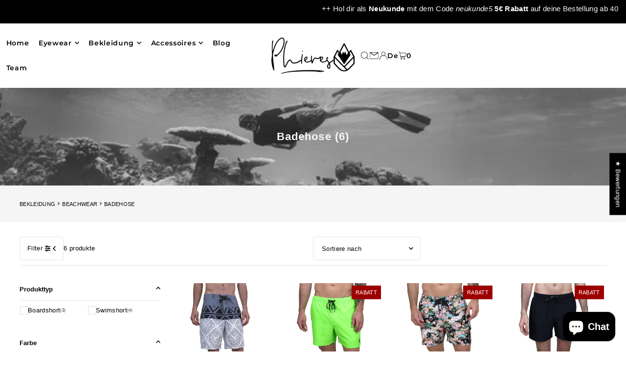

--- FILE ---
content_type: text/html; charset=utf-8
request_url: https://www.phieres.com/collections/badehose
body_size: 70793
content:
<!DOCTYPE html>
<html class="no-js" lang="de">
<head>
  <meta charset="utf-8" />
  <meta name="viewport" content="width=device-width, initial-scale=1">

  <!-- Establish early connection to external domains -->
  <link rel="preconnect" href="https://cdn.shopify.com" crossorigin>
  <link rel="preconnect" href="https://fonts.shopify.com" crossorigin>
  <link rel="preconnect" href="https://monorail-edge.shopifysvc.com">
  <link rel="preconnect" href="//ajax.googleapis.com" crossorigin /><!-- Preload onDomain stylesheets and script libraries -->
  <link rel="preload" href="//www.phieres.com/cdn/shop/t/7/assets/stylesheet.css?v=32363765958986933381734601683" as="style">
  <link rel="preload" as="font" href="" type="font/woff2" crossorigin>
  <link rel="preload" as="font" href="//www.phieres.com/cdn/fonts/montserrat/montserrat_n6.1326b3e84230700ef15b3a29fb520639977513e0.woff2" type="font/woff2" crossorigin>
  <link rel="preload" as="font" href="" type="font/woff2" crossorigin>
  <link rel="preload" href="//www.phieres.com/cdn/shop/t/7/assets/eventemitter3.min.js?v=148202183930229300091726574071" as="script">
  <link rel="preload" href="//www.phieres.com/cdn/shop/t/7/assets/vendor-video.js?v=112486824910932804751726574071" as="script">
  <link rel="preload" href="//www.phieres.com/cdn/shop/t/7/assets/theme.js?v=125953087834648208131726574071" as="script">


  <link rel="shortcut icon" href="//www.phieres.com/cdn/shop/files/favicon_phieres.png?crop=center&height=32&v=1709027523&width=32" type="image/png" />
  <link rel="canonical" href="https://www.phieres.com/collections/badehose" />

  <title>PHIERES Badehose ► Online kaufen ✓ &ndash; Phieres</title>
  <meta name="description" content="Entdecke trendige Badehosen für Herren bei Phieres. Stylische Designs, komfortabel und hochwertig. Jetzt online shoppen und deinen Sommer-Look vervollständigen!" />

  <meta property="og:image" content="http://www.phieres.com/cdn/shop/collections/Badehose.png?v=1727696196">
  <meta property="og:image:secure_url" content="https://www.phieres.com/cdn/shop/collections/Badehose.png?v=1727696196">
  <meta property="og:image:width" content="1000">
  <meta property="og:image:height" content="1000">

<meta property="og:site_name" content="Phieres">
<meta property="og:url" content="">
<meta property="og:title" content="">
<meta property="og:type" content="">
<meta property="og:description" content="">





<meta name="twitter:title" content="">
<meta name="twitter:description" content="">
<meta name="twitter:domain" content="">

  

  <style data-shopify>
:root {
    --main-family: Helvetica, Arial, sans-serif;
    --main-weight: 400;
    --main-style: normal;
    --main-spacing: 0.025em;
    --nav-family: Montserrat, sans-serif;
    --nav-weight: 600;
    --nav-style: normal;
    --heading-family: Helvetica, Arial, sans-serif;
    --heading-weight: 700;
    --heading-style: normal;
    --heading-spacing: 0.050em;

    --font-size: 13px;
    --base-font-size: 13px;
    --h1-size: 22px;
    --h2-size: 20px;
    --h3-size: 18px;
    --nav-size: 14px;
    --nav-spacing: 0.050em;
    --font-size-sm: calc(13px - 2px);

    --homepage-scroll-color: #000000;
    --homepage-scroll-background: #ffffff;
    --pre-scroll-color: #000000;
    --pre-scroll-background: #ffffff;
    --scroll-color: ;
    --scroll-background: ;
    --secondary-color: rgba(0,0,0,0);
    --background: #ffffff;
    --header-color: #000000;
    --text-color: #000000;
    --sale-color: #c50000;
    --dotted-color: #e5e5e5;
    --button-color: #000000;
    --button-hover: #000000;
    --button-text: #ffffff;
    --secondary-button-color: #9c9c9c;
    --secondary-button-hover: #b5b5b5;
    --secondary-button-text: #ffffff;
    --new-background: #000000;
    --new-color: #ffffff;
    --sale-icon-background: #9d0000;
    --sale-icon-color: #ffffff;
    --soldout-background: #000000;
    --soldout-text: #ffffff;
    --custom-background: #000000;
    --custom-color: #fff;
    --fb-share: #000000;
    --tw-share: #000000;
    --pin-share: #000000;
    --footer-background: #e3e3e3;
    --footer-text: #000000;
    --footer-button: #000000;
    --footer-button-text: #ffffff;
    --cs1-color: #000000;
    --cs1-background: #ffffff;
    --cs2-color: #000000;
    --cs2-background: #f5f5f5;
    --cs3-color: #4e5a63;
    --cs3-background: #e8e5da;
    --custom-icon-color: var(--text-color);
    --custom-icon-background: var(--background);
    --error-msg-dark: #e81000;
    --error-msg-light: #ffeae8;
    --success-msg-dark: #007f5f;
    --success-msg-light: #e5fff8;
    --free-shipping-bg: #ff7a5f;
    --free-shipping-text: #ffffff;
    --error-color: #c50000;
    --error-color-light: #ffc5c5;
    --keyboard-focus: #acacac;
    --focus-border-style: dotted;
    --focus-border-weight: 1px;
    --section-padding: 45px;
    --section-title-align: center;
    --section-title-border: 3px;
    --border-width: 100px;
    --grid-column-gap: px;
    --details-align: center;
    --select-arrow-bg: url(//www.phieres.com/cdn/shop/t/7/assets/select-arrow.png?v=112595941721225094991726574071);
    --icon-border-color: #e6e6e6;
    --color-filter-size: 25px;
    --disabled-text: #808080;
    --listing-size-color: #666666;

    --upsell-border-color: #f2f2f2;

    --star-active: rgb(0, 0, 0);
    --star-inactive: rgb(204, 204, 204);

    --color-body-text: var(--text-color);
    --color-body: var(--background);
    --color-bg: var(--background);

    --section-background: transparent;
    --section-overlay-color: 0, 0, 0;
    --section-overlay-opacity: 0;
    --placeholder-background: rgba(0, 0, 0, 0.1);
    --placeholder-fill: rgba(0, 0, 0, 0.2);
    --line-item-transform: scale(0.8) translateY(calc(-25px - 0.25em)) translateX(10px);

  }
  @media (max-width: 740px) {
     :root {
       --font-size: calc(13px - (13px * 0.15));
       --nav-size: calc(14px - (14px * 0.15));
       --h1-size: calc(22px - (22px * 0.15));
       --h2-size: calc(20px - (20px * 0.15));
       --h3-size: calc(18px - (18px * 0.15));
     }
   }
</style>


  <link rel="stylesheet" href="//www.phieres.com/cdn/shop/t/7/assets/stylesheet.css?v=32363765958986933381734601683" type="text/css">

  <style>
  
  @font-face {
  font-family: Montserrat;
  font-weight: 600;
  font-style: normal;
  font-display: swap;
  src: url("//www.phieres.com/cdn/fonts/montserrat/montserrat_n6.1326b3e84230700ef15b3a29fb520639977513e0.woff2") format("woff2"),
       url("//www.phieres.com/cdn/fonts/montserrat/montserrat_n6.652f051080eb14192330daceed8cd53dfdc5ead9.woff") format("woff");
}

  
  
  
  
  </style>

  <script>window.performance && window.performance.mark && window.performance.mark('shopify.content_for_header.start');</script><meta name="google-site-verification" content="MUva9LG6z3vqQyJpWtx3RQgDhiddXxFnHFOLFNHAArI">
<meta id="shopify-digital-wallet" name="shopify-digital-wallet" content="/81490772314/digital_wallets/dialog">
<meta name="shopify-checkout-api-token" content="85679a88f32956d92a5d567146fd1868">
<meta id="in-context-paypal-metadata" data-shop-id="81490772314" data-venmo-supported="false" data-environment="production" data-locale="de_DE" data-paypal-v4="true" data-currency="EUR">
<link rel="alternate" type="application/atom+xml" title="Feed" href="/collections/badehose.atom" />
<link rel="alternate" hreflang="x-default" href="https://www.phieres.com/collections/badehose">
<link rel="alternate" hreflang="de" href="https://www.phieres.com/collections/badehose">
<link rel="alternate" hreflang="en" href="https://www.phieres.com/en/collections/badehose">
<link rel="alternate" type="application/json+oembed" href="https://www.phieres.com/collections/badehose.oembed">
<script async="async" src="/checkouts/internal/preloads.js?locale=de-AT"></script>
<link rel="preconnect" href="https://shop.app" crossorigin="anonymous">
<script async="async" src="https://shop.app/checkouts/internal/preloads.js?locale=de-AT&shop_id=81490772314" crossorigin="anonymous"></script>
<script id="apple-pay-shop-capabilities" type="application/json">{"shopId":81490772314,"countryCode":"AT","currencyCode":"EUR","merchantCapabilities":["supports3DS"],"merchantId":"gid:\/\/shopify\/Shop\/81490772314","merchantName":"Phieres","requiredBillingContactFields":["postalAddress","email"],"requiredShippingContactFields":["postalAddress","email"],"shippingType":"shipping","supportedNetworks":["visa","maestro","masterCard","amex"],"total":{"type":"pending","label":"Phieres","amount":"1.00"},"shopifyPaymentsEnabled":true,"supportsSubscriptions":true}</script>
<script id="shopify-features" type="application/json">{"accessToken":"85679a88f32956d92a5d567146fd1868","betas":["rich-media-storefront-analytics"],"domain":"www.phieres.com","predictiveSearch":true,"shopId":81490772314,"locale":"de"}</script>
<script>var Shopify = Shopify || {};
Shopify.shop = "41405c-80.myshopify.com";
Shopify.locale = "de";
Shopify.currency = {"active":"EUR","rate":"1.0"};
Shopify.country = "AT";
Shopify.theme = {"name":"Updated copy","id":172187746650,"schema_name":"Icon","schema_version":"11.0.1","theme_store_id":686,"role":"main"};
Shopify.theme.handle = "null";
Shopify.theme.style = {"id":null,"handle":null};
Shopify.cdnHost = "www.phieres.com/cdn";
Shopify.routes = Shopify.routes || {};
Shopify.routes.root = "/";</script>
<script type="module">!function(o){(o.Shopify=o.Shopify||{}).modules=!0}(window);</script>
<script>!function(o){function n(){var o=[];function n(){o.push(Array.prototype.slice.apply(arguments))}return n.q=o,n}var t=o.Shopify=o.Shopify||{};t.loadFeatures=n(),t.autoloadFeatures=n()}(window);</script>
<script>
  window.ShopifyPay = window.ShopifyPay || {};
  window.ShopifyPay.apiHost = "shop.app\/pay";
  window.ShopifyPay.redirectState = null;
</script>
<script id="shop-js-analytics" type="application/json">{"pageType":"collection"}</script>
<script defer="defer" async type="module" src="//www.phieres.com/cdn/shopifycloud/shop-js/modules/v2/client.init-shop-cart-sync_HUjMWWU5.de.esm.js"></script>
<script defer="defer" async type="module" src="//www.phieres.com/cdn/shopifycloud/shop-js/modules/v2/chunk.common_QpfDqRK1.esm.js"></script>
<script type="module">
  await import("//www.phieres.com/cdn/shopifycloud/shop-js/modules/v2/client.init-shop-cart-sync_HUjMWWU5.de.esm.js");
await import("//www.phieres.com/cdn/shopifycloud/shop-js/modules/v2/chunk.common_QpfDqRK1.esm.js");

  window.Shopify.SignInWithShop?.initShopCartSync?.({"fedCMEnabled":true,"windoidEnabled":true});

</script>
<script>
  window.Shopify = window.Shopify || {};
  if (!window.Shopify.featureAssets) window.Shopify.featureAssets = {};
  window.Shopify.featureAssets['shop-js'] = {"shop-cart-sync":["modules/v2/client.shop-cart-sync_ByUgVWtJ.de.esm.js","modules/v2/chunk.common_QpfDqRK1.esm.js"],"init-fed-cm":["modules/v2/client.init-fed-cm_CVqhkk-1.de.esm.js","modules/v2/chunk.common_QpfDqRK1.esm.js"],"shop-button":["modules/v2/client.shop-button_B0pFlqys.de.esm.js","modules/v2/chunk.common_QpfDqRK1.esm.js"],"shop-cash-offers":["modules/v2/client.shop-cash-offers_CaaeZ5wd.de.esm.js","modules/v2/chunk.common_QpfDqRK1.esm.js","modules/v2/chunk.modal_CS8dP9kO.esm.js"],"init-windoid":["modules/v2/client.init-windoid_B-gyVqfY.de.esm.js","modules/v2/chunk.common_QpfDqRK1.esm.js"],"shop-toast-manager":["modules/v2/client.shop-toast-manager_DgTeluS3.de.esm.js","modules/v2/chunk.common_QpfDqRK1.esm.js"],"init-shop-email-lookup-coordinator":["modules/v2/client.init-shop-email-lookup-coordinator_C5I212n4.de.esm.js","modules/v2/chunk.common_QpfDqRK1.esm.js"],"init-shop-cart-sync":["modules/v2/client.init-shop-cart-sync_HUjMWWU5.de.esm.js","modules/v2/chunk.common_QpfDqRK1.esm.js"],"avatar":["modules/v2/client.avatar_BTnouDA3.de.esm.js"],"pay-button":["modules/v2/client.pay-button_CJaF-UDc.de.esm.js","modules/v2/chunk.common_QpfDqRK1.esm.js"],"init-customer-accounts":["modules/v2/client.init-customer-accounts_BI_wUvuR.de.esm.js","modules/v2/client.shop-login-button_DTPR4l75.de.esm.js","modules/v2/chunk.common_QpfDqRK1.esm.js","modules/v2/chunk.modal_CS8dP9kO.esm.js"],"init-shop-for-new-customer-accounts":["modules/v2/client.init-shop-for-new-customer-accounts_C4qR5Wl-.de.esm.js","modules/v2/client.shop-login-button_DTPR4l75.de.esm.js","modules/v2/chunk.common_QpfDqRK1.esm.js","modules/v2/chunk.modal_CS8dP9kO.esm.js"],"shop-login-button":["modules/v2/client.shop-login-button_DTPR4l75.de.esm.js","modules/v2/chunk.common_QpfDqRK1.esm.js","modules/v2/chunk.modal_CS8dP9kO.esm.js"],"init-customer-accounts-sign-up":["modules/v2/client.init-customer-accounts-sign-up_SG5gYFpP.de.esm.js","modules/v2/client.shop-login-button_DTPR4l75.de.esm.js","modules/v2/chunk.common_QpfDqRK1.esm.js","modules/v2/chunk.modal_CS8dP9kO.esm.js"],"shop-follow-button":["modules/v2/client.shop-follow-button_CmMsyvrH.de.esm.js","modules/v2/chunk.common_QpfDqRK1.esm.js","modules/v2/chunk.modal_CS8dP9kO.esm.js"],"checkout-modal":["modules/v2/client.checkout-modal_tfCxQqrq.de.esm.js","modules/v2/chunk.common_QpfDqRK1.esm.js","modules/v2/chunk.modal_CS8dP9kO.esm.js"],"lead-capture":["modules/v2/client.lead-capture_Ccz5Zm6k.de.esm.js","modules/v2/chunk.common_QpfDqRK1.esm.js","modules/v2/chunk.modal_CS8dP9kO.esm.js"],"shop-login":["modules/v2/client.shop-login_BfivnucW.de.esm.js","modules/v2/chunk.common_QpfDqRK1.esm.js","modules/v2/chunk.modal_CS8dP9kO.esm.js"],"payment-terms":["modules/v2/client.payment-terms_D2Mn0eFV.de.esm.js","modules/v2/chunk.common_QpfDqRK1.esm.js","modules/v2/chunk.modal_CS8dP9kO.esm.js"]};
</script>
<script id="__st">var __st={"a":81490772314,"offset":3600,"reqid":"c98af1e0-a67d-43f3-89b0-4e7f267e1276-1768612752","pageurl":"www.phieres.com\/collections\/badehose","u":"79d1a6f84b5a","p":"collection","rtyp":"collection","rid":620217762138};</script>
<script>window.ShopifyPaypalV4VisibilityTracking = true;</script>
<script id="captcha-bootstrap">!function(){'use strict';const t='contact',e='account',n='new_comment',o=[[t,t],['blogs',n],['comments',n],[t,'customer']],c=[[e,'customer_login'],[e,'guest_login'],[e,'recover_customer_password'],[e,'create_customer']],r=t=>t.map((([t,e])=>`form[action*='/${t}']:not([data-nocaptcha='true']) input[name='form_type'][value='${e}']`)).join(','),a=t=>()=>t?[...document.querySelectorAll(t)].map((t=>t.form)):[];function s(){const t=[...o],e=r(t);return a(e)}const i='password',u='form_key',d=['recaptcha-v3-token','g-recaptcha-response','h-captcha-response',i],f=()=>{try{return window.sessionStorage}catch{return}},m='__shopify_v',_=t=>t.elements[u];function p(t,e,n=!1){try{const o=window.sessionStorage,c=JSON.parse(o.getItem(e)),{data:r}=function(t){const{data:e,action:n}=t;return t[m]||n?{data:e,action:n}:{data:t,action:n}}(c);for(const[e,n]of Object.entries(r))t.elements[e]&&(t.elements[e].value=n);n&&o.removeItem(e)}catch(o){console.error('form repopulation failed',{error:o})}}const l='form_type',E='cptcha';function T(t){t.dataset[E]=!0}const w=window,h=w.document,L='Shopify',v='ce_forms',y='captcha';let A=!1;((t,e)=>{const n=(g='f06e6c50-85a8-45c8-87d0-21a2b65856fe',I='https://cdn.shopify.com/shopifycloud/storefront-forms-hcaptcha/ce_storefront_forms_captcha_hcaptcha.v1.5.2.iife.js',D={infoText:'Durch hCaptcha geschützt',privacyText:'Datenschutz',termsText:'Allgemeine Geschäftsbedingungen'},(t,e,n)=>{const o=w[L][v],c=o.bindForm;if(c)return c(t,g,e,D).then(n);var r;o.q.push([[t,g,e,D],n]),r=I,A||(h.body.append(Object.assign(h.createElement('script'),{id:'captcha-provider',async:!0,src:r})),A=!0)});var g,I,D;w[L]=w[L]||{},w[L][v]=w[L][v]||{},w[L][v].q=[],w[L][y]=w[L][y]||{},w[L][y].protect=function(t,e){n(t,void 0,e),T(t)},Object.freeze(w[L][y]),function(t,e,n,w,h,L){const[v,y,A,g]=function(t,e,n){const i=e?o:[],u=t?c:[],d=[...i,...u],f=r(d),m=r(i),_=r(d.filter((([t,e])=>n.includes(e))));return[a(f),a(m),a(_),s()]}(w,h,L),I=t=>{const e=t.target;return e instanceof HTMLFormElement?e:e&&e.form},D=t=>v().includes(t);t.addEventListener('submit',(t=>{const e=I(t);if(!e)return;const n=D(e)&&!e.dataset.hcaptchaBound&&!e.dataset.recaptchaBound,o=_(e),c=g().includes(e)&&(!o||!o.value);(n||c)&&t.preventDefault(),c&&!n&&(function(t){try{if(!f())return;!function(t){const e=f();if(!e)return;const n=_(t);if(!n)return;const o=n.value;o&&e.removeItem(o)}(t);const e=Array.from(Array(32),(()=>Math.random().toString(36)[2])).join('');!function(t,e){_(t)||t.append(Object.assign(document.createElement('input'),{type:'hidden',name:u})),t.elements[u].value=e}(t,e),function(t,e){const n=f();if(!n)return;const o=[...t.querySelectorAll(`input[type='${i}']`)].map((({name:t})=>t)),c=[...d,...o],r={};for(const[a,s]of new FormData(t).entries())c.includes(a)||(r[a]=s);n.setItem(e,JSON.stringify({[m]:1,action:t.action,data:r}))}(t,e)}catch(e){console.error('failed to persist form',e)}}(e),e.submit())}));const S=(t,e)=>{t&&!t.dataset[E]&&(n(t,e.some((e=>e===t))),T(t))};for(const o of['focusin','change'])t.addEventListener(o,(t=>{const e=I(t);D(e)&&S(e,y())}));const B=e.get('form_key'),M=e.get(l),P=B&&M;t.addEventListener('DOMContentLoaded',(()=>{const t=y();if(P)for(const e of t)e.elements[l].value===M&&p(e,B);[...new Set([...A(),...v().filter((t=>'true'===t.dataset.shopifyCaptcha))])].forEach((e=>S(e,t)))}))}(h,new URLSearchParams(w.location.search),n,t,e,['guest_login'])})(!0,!0)}();</script>
<script integrity="sha256-4kQ18oKyAcykRKYeNunJcIwy7WH5gtpwJnB7kiuLZ1E=" data-source-attribution="shopify.loadfeatures" defer="defer" src="//www.phieres.com/cdn/shopifycloud/storefront/assets/storefront/load_feature-a0a9edcb.js" crossorigin="anonymous"></script>
<script crossorigin="anonymous" defer="defer" src="//www.phieres.com/cdn/shopifycloud/storefront/assets/shopify_pay/storefront-65b4c6d7.js?v=20250812"></script>
<script data-source-attribution="shopify.dynamic_checkout.dynamic.init">var Shopify=Shopify||{};Shopify.PaymentButton=Shopify.PaymentButton||{isStorefrontPortableWallets:!0,init:function(){window.Shopify.PaymentButton.init=function(){};var t=document.createElement("script");t.src="https://www.phieres.com/cdn/shopifycloud/portable-wallets/latest/portable-wallets.de.js",t.type="module",document.head.appendChild(t)}};
</script>
<script data-source-attribution="shopify.dynamic_checkout.buyer_consent">
  function portableWalletsHideBuyerConsent(e){var t=document.getElementById("shopify-buyer-consent"),n=document.getElementById("shopify-subscription-policy-button");t&&n&&(t.classList.add("hidden"),t.setAttribute("aria-hidden","true"),n.removeEventListener("click",e))}function portableWalletsShowBuyerConsent(e){var t=document.getElementById("shopify-buyer-consent"),n=document.getElementById("shopify-subscription-policy-button");t&&n&&(t.classList.remove("hidden"),t.removeAttribute("aria-hidden"),n.addEventListener("click",e))}window.Shopify?.PaymentButton&&(window.Shopify.PaymentButton.hideBuyerConsent=portableWalletsHideBuyerConsent,window.Shopify.PaymentButton.showBuyerConsent=portableWalletsShowBuyerConsent);
</script>
<script data-source-attribution="shopify.dynamic_checkout.cart.bootstrap">document.addEventListener("DOMContentLoaded",(function(){function t(){return document.querySelector("shopify-accelerated-checkout-cart, shopify-accelerated-checkout")}if(t())Shopify.PaymentButton.init();else{new MutationObserver((function(e,n){t()&&(Shopify.PaymentButton.init(),n.disconnect())})).observe(document.body,{childList:!0,subtree:!0})}}));
</script>
<script id='scb4127' type='text/javascript' async='' src='https://www.phieres.com/cdn/shopifycloud/privacy-banner/storefront-banner.js'></script><link id="shopify-accelerated-checkout-styles" rel="stylesheet" media="screen" href="https://www.phieres.com/cdn/shopifycloud/portable-wallets/latest/accelerated-checkout-backwards-compat.css" crossorigin="anonymous">
<style id="shopify-accelerated-checkout-cart">
        #shopify-buyer-consent {
  margin-top: 1em;
  display: inline-block;
  width: 100%;
}

#shopify-buyer-consent.hidden {
  display: none;
}

#shopify-subscription-policy-button {
  background: none;
  border: none;
  padding: 0;
  text-decoration: underline;
  font-size: inherit;
  cursor: pointer;
}

#shopify-subscription-policy-button::before {
  box-shadow: none;
}

      </style>

<script>window.performance && window.performance.mark && window.performance.mark('shopify.content_for_header.end');</script>

  <script>
    (function (c, s, q, u, a, r, e) {
        c.hj=c.hj||function(){(c.hj.q=c.hj.q||[]).push(arguments)};
        c._hjSettings = { hjid: a };
        r = s.getElementsByTagName('head')[0];
        e = s.createElement('script');
        e.async = true;
        e.src = q + c._hjSettings.hjid + u;
        r.appendChild(e);
    })(window, document, 'https://static.hj.contentsquare.net/c/csq-', '.js', 6396815);
  </script>
  <!-- Google Tag Manager -->
  <script>(function(w,d,s,l,i){w[l]=w[l]||[];w[l].push({'gtm.start':
  new Date().getTime(),event:'gtm.js'});var f=d.getElementsByTagName(s)[0],
  j=d.createElement(s),dl=l!='dataLayer'?'&l='+l:'';j.async=true;j.src=
  'https://www.googletagmanager.com/gtm.js?id='+i+dl;f.parentNode.insertBefore(j,f);
  })(window,document,'script','dataLayer','GTM-M94J3WZ');</script>
  <!-- End Google Tag Manager -->
<!-- BEGIN app block: shopify://apps/judge-me-reviews/blocks/judgeme_core/61ccd3b1-a9f2-4160-9fe9-4fec8413e5d8 --><!-- Start of Judge.me Core -->






<link rel="dns-prefetch" href="https://cdnwidget.judge.me">
<link rel="dns-prefetch" href="https://cdn.judge.me">
<link rel="dns-prefetch" href="https://cdn1.judge.me">
<link rel="dns-prefetch" href="https://api.judge.me">

<script data-cfasync='false' class='jdgm-settings-script'>window.jdgmSettings={"pagination":5,"disable_web_reviews":false,"badge_no_review_text":"Keine Bewertungen","badge_n_reviews_text":"{{ n }} Bewertung/Bewertungen","hide_badge_preview_if_no_reviews":true,"badge_hide_text":false,"enforce_center_preview_badge":false,"widget_title":"Kundenbewertungen","widget_open_form_text":"Bewertung schreiben","widget_close_form_text":"Bewertung abbrechen","widget_refresh_page_text":"Seite aktualisieren","widget_summary_text":"Basierend auf {{ number_of_reviews }} Bewertung/Bewertungen","widget_no_review_text":"Schreiben Sie die erste Bewertung","widget_name_field_text":"Anzeigename","widget_verified_name_field_text":"Verifizierter Name (öffentlich)","widget_name_placeholder_text":"Anzeigename","widget_required_field_error_text":"Dieses Feld ist erforderlich.","widget_email_field_text":"E-Mail-Adresse","widget_verified_email_field_text":"Verifizierte E-Mail (privat, kann nicht bearbeitet werden)","widget_email_placeholder_text":"Ihre E-Mail-Adresse","widget_email_field_error_text":"Bitte geben Sie eine gültige E-Mail-Adresse ein.","widget_rating_field_text":"Bewertung","widget_review_title_field_text":"Bewertungstitel","widget_review_title_placeholder_text":"Geben Sie Ihrer Bewertung einen Titel","widget_review_body_field_text":"Bewertungsinhalt","widget_review_body_placeholder_text":"Beginnen Sie hier zu schreiben...","widget_pictures_field_text":"Bild/Video (optional)","widget_submit_review_text":"Bewertung abschicken","widget_submit_verified_review_text":"Verifizierte Bewertung abschicken","widget_submit_success_msg_with_auto_publish":"Vielen Dank! Bitte aktualisieren Sie die Seite in wenigen Momenten, um Ihre Bewertung zu sehen. Sie können Ihre Bewertung entfernen oder bearbeiten, indem Sie sich bei \u003ca href='https://judge.me/login' target='_blank' rel='nofollow noopener'\u003eJudge.me\u003c/a\u003e anmelden","widget_submit_success_msg_no_auto_publish":"Vielen Dank! Ihre Bewertung wird veröffentlicht, sobald sie vom Shop-Administrator genehmigt wurde. Sie können Ihre Bewertung entfernen oder bearbeiten, indem Sie sich bei \u003ca href='https://judge.me/login' target='_blank' rel='nofollow noopener'\u003eJudge.me\u003c/a\u003e anmelden","widget_show_default_reviews_out_of_total_text":"Es werden {{ n_reviews_shown }} von {{ n_reviews }} Bewertungen angezeigt.","widget_show_all_link_text":"Alle anzeigen","widget_show_less_link_text":"Weniger anzeigen","widget_author_said_text":"{{ reviewer_name }} sagte:","widget_days_text":"vor {{ n }} Tag/Tagen","widget_weeks_text":"vor {{ n }} Woche/Wochen","widget_months_text":"vor {{ n }} Monat/Monaten","widget_years_text":"vor {{ n }} Jahr/Jahren","widget_yesterday_text":"Gestern","widget_today_text":"Heute","widget_replied_text":"\u003e\u003e {{ shop_name }} antwortete:","widget_read_more_text":"Mehr lesen","widget_reviewer_name_as_initial":"","widget_rating_filter_color":"#fbcd0a","widget_rating_filter_see_all_text":"Alle Bewertungen anzeigen","widget_sorting_most_recent_text":"Neueste","widget_sorting_highest_rating_text":"Höchste Bewertung","widget_sorting_lowest_rating_text":"Niedrigste Bewertung","widget_sorting_with_pictures_text":"Nur Bilder","widget_sorting_most_helpful_text":"Hilfreichste","widget_open_question_form_text":"Eine Frage stellen","widget_reviews_subtab_text":"Bewertungen","widget_questions_subtab_text":"Fragen","widget_question_label_text":"Frage","widget_answer_label_text":"Antwort","widget_question_placeholder_text":"Schreiben Sie hier Ihre Frage","widget_submit_question_text":"Frage absenden","widget_question_submit_success_text":"Vielen Dank für Ihre Frage! Wir werden Sie benachrichtigen, sobald sie beantwortet wird.","verified_badge_text":"Verifiziert","verified_badge_bg_color":"","verified_badge_text_color":"","verified_badge_placement":"left-of-reviewer-name","widget_review_max_height":"","widget_hide_border":false,"widget_social_share":false,"widget_thumb":false,"widget_review_location_show":false,"widget_location_format":"","all_reviews_include_out_of_store_products":true,"all_reviews_out_of_store_text":"(außerhalb des Shops)","all_reviews_pagination":100,"all_reviews_product_name_prefix_text":"über","enable_review_pictures":true,"enable_question_anwser":false,"widget_theme":"leex","review_date_format":"mm/dd/yyyy","default_sort_method":"most-recent","widget_product_reviews_subtab_text":"Produktbewertungen","widget_shop_reviews_subtab_text":"Shop-Bewertungen","widget_other_products_reviews_text":"Bewertungen für andere Produkte","widget_store_reviews_subtab_text":"Shop-Bewertungen","widget_no_store_reviews_text":"Dieser Shop hat noch keine Bewertungen erhalten","widget_web_restriction_product_reviews_text":"Dieses Produkt hat noch keine Bewertungen erhalten","widget_no_items_text":"Keine Elemente gefunden","widget_show_more_text":"Mehr anzeigen","widget_write_a_store_review_text":"Shop-Bewertung schreiben","widget_other_languages_heading":"Bewertungen in anderen Sprachen","widget_translate_review_text":"Bewertung übersetzen nach {{ language }}","widget_translating_review_text":"Übersetzung läuft...","widget_show_original_translation_text":"Original anzeigen ({{ language }})","widget_translate_review_failed_text":"Bewertung konnte nicht übersetzt werden.","widget_translate_review_retry_text":"Erneut versuchen","widget_translate_review_try_again_later_text":"Versuchen Sie es später noch einmal","show_product_url_for_grouped_product":false,"widget_sorting_pictures_first_text":"Bilder zuerst","show_pictures_on_all_rev_page_mobile":false,"show_pictures_on_all_rev_page_desktop":false,"floating_tab_hide_mobile_install_preference":false,"floating_tab_button_name":"★ Bewertungen","floating_tab_title":"Lassen Sie Kunden für uns sprechen","floating_tab_button_color":"#FFFFFF","floating_tab_button_background_color":"#000000","floating_tab_url":"","floating_tab_url_enabled":false,"floating_tab_tab_style":"text","all_reviews_text_badge_text":"Kunden bewerten uns mit {{ shop.metafields.judgeme.all_reviews_rating | round: 1 }}/5 basierend auf {{ shop.metafields.judgeme.all_reviews_count }} Bewertungen.","all_reviews_text_badge_text_branded_style":"{{ shop.metafields.judgeme.all_reviews_rating | round: 1 }} von 5 Sternen basierend auf {{ shop.metafields.judgeme.all_reviews_count }} Bewertungen","is_all_reviews_text_badge_a_link":false,"show_stars_for_all_reviews_text_badge":false,"all_reviews_text_badge_url":"","all_reviews_text_style":"branded","all_reviews_text_color_style":"judgeme_brand_color","all_reviews_text_color":"#108474","all_reviews_text_show_jm_brand":true,"featured_carousel_show_header":true,"featured_carousel_title":"Lassen Sie Kunden für uns sprechen","testimonials_carousel_title":"Kunden sagen uns","videos_carousel_title":"Echte Kunden-Geschichten","cards_carousel_title":"Kunden sagen uns","featured_carousel_count_text":"aus {{ n }} Bewertungen","featured_carousel_add_link_to_all_reviews_page":false,"featured_carousel_url":"","featured_carousel_show_images":true,"featured_carousel_autoslide_interval":5,"featured_carousel_arrows_on_the_sides":false,"featured_carousel_height":250,"featured_carousel_width":80,"featured_carousel_image_size":0,"featured_carousel_image_height":250,"featured_carousel_arrow_color":"#eeeeee","verified_count_badge_style":"branded","verified_count_badge_orientation":"horizontal","verified_count_badge_color_style":"judgeme_brand_color","verified_count_badge_color":"#108474","is_verified_count_badge_a_link":false,"verified_count_badge_url":"","verified_count_badge_show_jm_brand":true,"widget_rating_preset_default":5,"widget_first_sub_tab":"product-reviews","widget_show_histogram":true,"widget_histogram_use_custom_color":false,"widget_pagination_use_custom_color":false,"widget_star_use_custom_color":false,"widget_verified_badge_use_custom_color":false,"widget_write_review_use_custom_color":false,"picture_reminder_submit_button":"Upload Pictures","enable_review_videos":false,"mute_video_by_default":false,"widget_sorting_videos_first_text":"Videos zuerst","widget_review_pending_text":"Ausstehend","featured_carousel_items_for_large_screen":3,"social_share_options_order":"Facebook,Twitter","remove_microdata_snippet":true,"disable_json_ld":false,"enable_json_ld_products":false,"preview_badge_show_question_text":false,"preview_badge_no_question_text":"Keine Fragen","preview_badge_n_question_text":"{{ number_of_questions }} Frage/Fragen","qa_badge_show_icon":false,"qa_badge_position":"same-row","remove_judgeme_branding":false,"widget_add_search_bar":false,"widget_search_bar_placeholder":"Suchen","widget_sorting_verified_only_text":"Nur verifizierte","featured_carousel_theme":"default","featured_carousel_show_rating":true,"featured_carousel_show_title":true,"featured_carousel_show_body":true,"featured_carousel_show_date":false,"featured_carousel_show_reviewer":true,"featured_carousel_show_product":false,"featured_carousel_header_background_color":"#108474","featured_carousel_header_text_color":"#ffffff","featured_carousel_name_product_separator":"reviewed","featured_carousel_full_star_background":"#108474","featured_carousel_empty_star_background":"#dadada","featured_carousel_vertical_theme_background":"#f9fafb","featured_carousel_verified_badge_enable":true,"featured_carousel_verified_badge_color":"#108474","featured_carousel_border_style":"round","featured_carousel_review_line_length_limit":3,"featured_carousel_more_reviews_button_text":"Mehr Bewertungen lesen","featured_carousel_view_product_button_text":"Produkt ansehen","all_reviews_page_load_reviews_on":"scroll","all_reviews_page_load_more_text":"Mehr Bewertungen laden","disable_fb_tab_reviews":false,"enable_ajax_cdn_cache":false,"widget_advanced_speed_features":5,"widget_public_name_text":"wird öffentlich angezeigt wie","default_reviewer_name":"John Smith","default_reviewer_name_has_non_latin":true,"widget_reviewer_anonymous":"Anonym","medals_widget_title":"Judge.me Bewertungsmedaillen","medals_widget_background_color":"#f9fafb","medals_widget_position":"footer_all_pages","medals_widget_border_color":"#f9fafb","medals_widget_verified_text_position":"left","medals_widget_use_monochromatic_version":false,"medals_widget_elements_color":"#108474","show_reviewer_avatar":true,"widget_invalid_yt_video_url_error_text":"Keine YouTube-Video-URL","widget_max_length_field_error_text":"Bitte geben Sie nicht mehr als {0} Zeichen ein.","widget_show_country_flag":false,"widget_show_collected_via_shop_app":true,"widget_verified_by_shop_badge_style":"light","widget_verified_by_shop_text":"Verifiziert vom Shop","widget_show_photo_gallery":false,"widget_load_with_code_splitting":true,"widget_ugc_install_preference":false,"widget_ugc_title":"Von uns hergestellt, von Ihnen geteilt","widget_ugc_subtitle":"Markieren Sie uns, um Ihr Bild auf unserer Seite zu sehen","widget_ugc_arrows_color":"#ffffff","widget_ugc_primary_button_text":"Jetzt kaufen","widget_ugc_primary_button_background_color":"#108474","widget_ugc_primary_button_text_color":"#ffffff","widget_ugc_primary_button_border_width":"0","widget_ugc_primary_button_border_style":"none","widget_ugc_primary_button_border_color":"#108474","widget_ugc_primary_button_border_radius":"25","widget_ugc_secondary_button_text":"Mehr laden","widget_ugc_secondary_button_background_color":"#ffffff","widget_ugc_secondary_button_text_color":"#108474","widget_ugc_secondary_button_border_width":"2","widget_ugc_secondary_button_border_style":"solid","widget_ugc_secondary_button_border_color":"#108474","widget_ugc_secondary_button_border_radius":"25","widget_ugc_reviews_button_text":"Bewertungen ansehen","widget_ugc_reviews_button_background_color":"#ffffff","widget_ugc_reviews_button_text_color":"#108474","widget_ugc_reviews_button_border_width":"2","widget_ugc_reviews_button_border_style":"solid","widget_ugc_reviews_button_border_color":"#108474","widget_ugc_reviews_button_border_radius":"25","widget_ugc_reviews_button_link_to":"judgeme-reviews-page","widget_ugc_show_post_date":true,"widget_ugc_max_width":"800","widget_rating_metafield_value_type":true,"widget_primary_color":"#108474","widget_enable_secondary_color":false,"widget_secondary_color":"#edf5f5","widget_summary_average_rating_text":"{{ average_rating }} von 5","widget_media_grid_title":"Kundenfotos \u0026 -videos","widget_media_grid_see_more_text":"Mehr sehen","widget_round_style":false,"widget_show_product_medals":true,"widget_verified_by_judgeme_text":"Verifiziert von Judge.me","widget_show_store_medals":true,"widget_verified_by_judgeme_text_in_store_medals":"Verifiziert von Judge.me","widget_media_field_exceed_quantity_message":"Entschuldigung, wir können nur {{ max_media }} für eine Bewertung akzeptieren.","widget_media_field_exceed_limit_message":"{{ file_name }} ist zu groß, bitte wählen Sie ein {{ media_type }} kleiner als {{ size_limit }}MB.","widget_review_submitted_text":"Bewertung abgesendet!","widget_question_submitted_text":"Frage abgesendet!","widget_close_form_text_question":"Abbrechen","widget_write_your_answer_here_text":"Schreiben Sie hier Ihre Antwort","widget_enabled_branded_link":true,"widget_show_collected_by_judgeme":true,"widget_reviewer_name_color":"","widget_write_review_text_color":"","widget_write_review_bg_color":"","widget_collected_by_judgeme_text":"gesammelt von Judge.me","widget_pagination_type":"standard","widget_load_more_text":"Mehr laden","widget_load_more_color":"#108474","widget_full_review_text":"Vollständige Bewertung","widget_read_more_reviews_text":"Mehr Bewertungen lesen","widget_read_questions_text":"Fragen lesen","widget_questions_and_answers_text":"Fragen \u0026 Antworten","widget_verified_by_text":"Verifiziert von","widget_verified_text":"Verifiziert","widget_number_of_reviews_text":"{{ number_of_reviews }} Bewertungen","widget_back_button_text":"Zurück","widget_next_button_text":"Weiter","widget_custom_forms_filter_button":"Filter","custom_forms_style":"horizontal","widget_show_review_information":false,"how_reviews_are_collected":"Wie werden Bewertungen gesammelt?","widget_show_review_keywords":false,"widget_gdpr_statement":"Wie wir Ihre Daten verwenden: Wir kontaktieren Sie nur bezüglich der von Ihnen abgegebenen Bewertung und nur, wenn nötig. Durch das Absenden Ihrer Bewertung stimmen Sie den \u003ca href='https://judge.me/terms' target='_blank' rel='nofollow noopener'\u003eNutzungsbedingungen\u003c/a\u003e, der \u003ca href='https://judge.me/privacy' target='_blank' rel='nofollow noopener'\u003eDatenschutzrichtlinie\u003c/a\u003e und den \u003ca href='https://judge.me/content-policy' target='_blank' rel='nofollow noopener'\u003eInhaltsrichtlinien\u003c/a\u003e von Judge.me zu.","widget_multilingual_sorting_enabled":false,"widget_translate_review_content_enabled":false,"widget_translate_review_content_method":"manual","popup_widget_review_selection":"automatically_with_pictures","popup_widget_round_border_style":true,"popup_widget_show_title":true,"popup_widget_show_body":true,"popup_widget_show_reviewer":false,"popup_widget_show_product":true,"popup_widget_show_pictures":true,"popup_widget_use_review_picture":true,"popup_widget_show_on_home_page":true,"popup_widget_show_on_product_page":true,"popup_widget_show_on_collection_page":true,"popup_widget_show_on_cart_page":true,"popup_widget_position":"bottom_left","popup_widget_first_review_delay":5,"popup_widget_duration":5,"popup_widget_interval":5,"popup_widget_review_count":5,"popup_widget_hide_on_mobile":true,"review_snippet_widget_round_border_style":true,"review_snippet_widget_card_color":"#FFFFFF","review_snippet_widget_slider_arrows_background_color":"#FFFFFF","review_snippet_widget_slider_arrows_color":"#000000","review_snippet_widget_star_color":"#108474","show_product_variant":false,"all_reviews_product_variant_label_text":"Variante: ","widget_show_verified_branding":true,"widget_ai_summary_title":"Kunden sagen","widget_ai_summary_disclaimer":"KI-gestützte Bewertungszusammenfassung basierend auf aktuellen Kundenbewertungen","widget_show_ai_summary":false,"widget_show_ai_summary_bg":false,"widget_show_review_title_input":true,"redirect_reviewers_invited_via_email":"external_form","request_store_review_after_product_review":false,"request_review_other_products_in_order":false,"review_form_color_scheme":"default","review_form_corner_style":"square","review_form_star_color":{},"review_form_text_color":"#333333","review_form_background_color":"#ffffff","review_form_field_background_color":"#fafafa","review_form_button_color":{},"review_form_button_text_color":"#ffffff","review_form_modal_overlay_color":"#000000","review_content_screen_title_text":"Wie würden Sie dieses Produkt bewerten?","review_content_introduction_text":"Wir würden uns freuen, wenn Sie etwas über Ihre Erfahrung teilen würden.","store_review_form_title_text":"Wie würden Sie diesen Shop bewerten?","store_review_form_introduction_text":"Wir würden uns freuen, wenn Sie etwas über Ihre Erfahrung teilen würden.","show_review_guidance_text":true,"one_star_review_guidance_text":"Schlecht","five_star_review_guidance_text":"Großartig","customer_information_screen_title_text":"Über Sie","customer_information_introduction_text":"Bitte teilen Sie uns mehr über sich mit.","custom_questions_screen_title_text":"Ihre Erfahrung im Detail","custom_questions_introduction_text":"Hier sind einige Fragen, die uns helfen, mehr über Ihre Erfahrung zu verstehen.","review_submitted_screen_title_text":"Vielen Dank für Ihre Bewertung!","review_submitted_screen_thank_you_text":"Wir verarbeiten sie und sie wird bald im Shop erscheinen.","review_submitted_screen_email_verification_text":"Bitte bestätigen Sie Ihre E-Mail-Adresse, indem Sie auf den Link klicken, den wir Ihnen gerade gesendet haben. Dies hilft uns, die Bewertungen authentisch zu halten.","review_submitted_request_store_review_text":"Möchten Sie Ihre Erfahrung beim Einkaufen bei uns teilen?","review_submitted_review_other_products_text":"Möchten Sie diese Produkte bewerten?","store_review_screen_title_text":"Möchten Sie Ihre Erfahrung mit uns teilen?","store_review_introduction_text":"Wir würden uns freuen, wenn Sie etwas über Ihre Erfahrung teilen würden.","reviewer_media_screen_title_picture_text":"Bild teilen","reviewer_media_introduction_picture_text":"Laden Sie ein Foto hoch, um Ihre Bewertung zu unterstützen.","reviewer_media_screen_title_video_text":"Video teilen","reviewer_media_introduction_video_text":"Laden Sie ein Video hoch, um Ihre Bewertung zu unterstützen.","reviewer_media_screen_title_picture_or_video_text":"Bild oder Video teilen","reviewer_media_introduction_picture_or_video_text":"Laden Sie ein Foto oder Video hoch, um Ihre Bewertung zu unterstützen.","reviewer_media_youtube_url_text":"Fügen Sie hier Ihre Youtube-URL ein","advanced_settings_next_step_button_text":"Weiter","advanced_settings_close_review_button_text":"Schließen","modal_write_review_flow":false,"write_review_flow_required_text":"Erforderlich","write_review_flow_privacy_message_text":"Wir respektieren Ihre Privatsphäre.","write_review_flow_anonymous_text":"Bewertung als anonym","write_review_flow_visibility_text":"Dies wird nicht für andere Kunden sichtbar sein.","write_review_flow_multiple_selection_help_text":"Wählen Sie so viele aus, wie Sie möchten","write_review_flow_single_selection_help_text":"Wählen Sie eine Option","write_review_flow_required_field_error_text":"Dieses Feld ist erforderlich","write_review_flow_invalid_email_error_text":"Bitte geben Sie eine gültige E-Mail-Adresse ein","write_review_flow_max_length_error_text":"Max. {{ max_length }} Zeichen.","write_review_flow_media_upload_text":"\u003cb\u003eZum Hochladen klicken\u003c/b\u003e oder ziehen und ablegen","write_review_flow_gdpr_statement":"Wir kontaktieren Sie nur bei Bedarf bezüglich Ihrer Bewertung. Mit dem Absenden Ihrer Bewertung stimmen Sie unseren \u003ca href='https://judge.me/terms' target='_blank' rel='nofollow noopener'\u003eGeschäftsbedingungen\u003c/a\u003e und unserer \u003ca href='https://judge.me/privacy' target='_blank' rel='nofollow noopener'\u003eDatenschutzrichtlinie\u003c/a\u003e zu.","rating_only_reviews_enabled":false,"show_negative_reviews_help_screen":false,"new_review_flow_help_screen_rating_threshold":3,"negative_review_resolution_screen_title_text":"Erzählen Sie uns mehr","negative_review_resolution_text":"Ihre Erfahrung ist uns wichtig. Falls es Probleme mit Ihrem Kauf gab, sind wir hier, um zu helfen. Zögern Sie nicht, uns zu kontaktieren, wir würden gerne die Gelegenheit haben, die Dinge zu korrigieren.","negative_review_resolution_button_text":"Kontaktieren Sie uns","negative_review_resolution_proceed_with_review_text":"Hinterlassen Sie eine Bewertung","negative_review_resolution_subject":"Problem mit dem Kauf von {{ shop_name }}.{{ order_name }}","preview_badge_collection_page_install_status":false,"widget_review_custom_css":"","preview_badge_custom_css":"","preview_badge_stars_count":"5-stars","featured_carousel_custom_css":"","floating_tab_custom_css":"","all_reviews_widget_custom_css":"","medals_widget_custom_css":"","verified_badge_custom_css":"","all_reviews_text_custom_css":"","transparency_badges_collected_via_store_invite":false,"transparency_badges_from_another_provider":false,"transparency_badges_collected_from_store_visitor":false,"transparency_badges_collected_by_verified_review_provider":false,"transparency_badges_earned_reward":false,"transparency_badges_collected_via_store_invite_text":"Bewertung gesammelt durch eine Einladung zum Shop","transparency_badges_from_another_provider_text":"Bewertung gesammelt von einem anderen Anbieter","transparency_badges_collected_from_store_visitor_text":"Bewertung gesammelt von einem Shop-Besucher","transparency_badges_written_in_google_text":"Bewertung in Google geschrieben","transparency_badges_written_in_etsy_text":"Bewertung in Etsy geschrieben","transparency_badges_written_in_shop_app_text":"Bewertung in Shop App geschrieben","transparency_badges_earned_reward_text":"Bewertung erhielt eine Belohnung für zukünftige Bestellungen","product_review_widget_per_page":10,"widget_store_review_label_text":"Shop-Bewertung","checkout_comment_extension_title_on_product_page":"Customer Comments","checkout_comment_extension_num_latest_comment_show":5,"checkout_comment_extension_format":"name_and_timestamp","checkout_comment_customer_name":"last_initial","checkout_comment_comment_notification":true,"preview_badge_collection_page_install_preference":false,"preview_badge_home_page_install_preference":false,"preview_badge_product_page_install_preference":false,"review_widget_install_preference":"","review_carousel_install_preference":false,"floating_reviews_tab_install_preference":"none","verified_reviews_count_badge_install_preference":false,"all_reviews_text_install_preference":false,"review_widget_best_location":false,"judgeme_medals_install_preference":false,"review_widget_revamp_enabled":false,"review_widget_qna_enabled":false,"review_widget_header_theme":"minimal","review_widget_widget_title_enabled":true,"review_widget_header_text_size":"medium","review_widget_header_text_weight":"regular","review_widget_average_rating_style":"compact","review_widget_bar_chart_enabled":true,"review_widget_bar_chart_type":"numbers","review_widget_bar_chart_style":"standard","review_widget_expanded_media_gallery_enabled":false,"review_widget_reviews_section_theme":"standard","review_widget_image_style":"thumbnails","review_widget_review_image_ratio":"square","review_widget_stars_size":"medium","review_widget_verified_badge":"standard_text","review_widget_review_title_text_size":"medium","review_widget_review_text_size":"medium","review_widget_review_text_length":"medium","review_widget_number_of_columns_desktop":3,"review_widget_carousel_transition_speed":5,"review_widget_custom_questions_answers_display":"always","review_widget_button_text_color":"#FFFFFF","review_widget_text_color":"#000000","review_widget_lighter_text_color":"#7B7B7B","review_widget_corner_styling":"soft","review_widget_review_word_singular":"Bewertung","review_widget_review_word_plural":"Bewertungen","review_widget_voting_label":"Hilfreich?","review_widget_shop_reply_label":"Antwort von {{ shop_name }}:","review_widget_filters_title":"Filter","qna_widget_question_word_singular":"Frage","qna_widget_question_word_plural":"Fragen","qna_widget_answer_reply_label":"Antwort von {{ answerer_name }}:","qna_content_screen_title_text":"Frage dieses Produkts stellen","qna_widget_question_required_field_error_text":"Bitte geben Sie Ihre Frage ein.","qna_widget_flow_gdpr_statement":"Wir kontaktieren Sie nur bei Bedarf bezüglich Ihrer Frage. Mit dem Absenden Ihrer Frage stimmen Sie unseren \u003ca href='https://judge.me/terms' target='_blank' rel='nofollow noopener'\u003eGeschäftsbedingungen\u003c/a\u003e und unserer \u003ca href='https://judge.me/privacy' target='_blank' rel='nofollow noopener'\u003eDatenschutzrichtlinie\u003c/a\u003e zu.","qna_widget_question_submitted_text":"Danke für Ihre Frage!","qna_widget_close_form_text_question":"Schließen","qna_widget_question_submit_success_text":"Wir werden Ihnen per E-Mail informieren, wenn wir Ihre Frage beantworten.","all_reviews_widget_v2025_enabled":false,"all_reviews_widget_v2025_header_theme":"default","all_reviews_widget_v2025_widget_title_enabled":true,"all_reviews_widget_v2025_header_text_size":"medium","all_reviews_widget_v2025_header_text_weight":"regular","all_reviews_widget_v2025_average_rating_style":"compact","all_reviews_widget_v2025_bar_chart_enabled":true,"all_reviews_widget_v2025_bar_chart_type":"numbers","all_reviews_widget_v2025_bar_chart_style":"standard","all_reviews_widget_v2025_expanded_media_gallery_enabled":false,"all_reviews_widget_v2025_show_store_medals":true,"all_reviews_widget_v2025_show_photo_gallery":true,"all_reviews_widget_v2025_show_review_keywords":false,"all_reviews_widget_v2025_show_ai_summary":false,"all_reviews_widget_v2025_show_ai_summary_bg":false,"all_reviews_widget_v2025_add_search_bar":false,"all_reviews_widget_v2025_default_sort_method":"most-recent","all_reviews_widget_v2025_reviews_per_page":10,"all_reviews_widget_v2025_reviews_section_theme":"default","all_reviews_widget_v2025_image_style":"thumbnails","all_reviews_widget_v2025_review_image_ratio":"square","all_reviews_widget_v2025_stars_size":"medium","all_reviews_widget_v2025_verified_badge":"bold_badge","all_reviews_widget_v2025_review_title_text_size":"medium","all_reviews_widget_v2025_review_text_size":"medium","all_reviews_widget_v2025_review_text_length":"medium","all_reviews_widget_v2025_number_of_columns_desktop":3,"all_reviews_widget_v2025_carousel_transition_speed":5,"all_reviews_widget_v2025_custom_questions_answers_display":"always","all_reviews_widget_v2025_show_product_variant":false,"all_reviews_widget_v2025_show_reviewer_avatar":true,"all_reviews_widget_v2025_reviewer_name_as_initial":"","all_reviews_widget_v2025_review_location_show":false,"all_reviews_widget_v2025_location_format":"","all_reviews_widget_v2025_show_country_flag":false,"all_reviews_widget_v2025_verified_by_shop_badge_style":"light","all_reviews_widget_v2025_social_share":false,"all_reviews_widget_v2025_social_share_options_order":"Facebook,Twitter,LinkedIn,Pinterest","all_reviews_widget_v2025_pagination_type":"standard","all_reviews_widget_v2025_button_text_color":"#FFFFFF","all_reviews_widget_v2025_text_color":"#000000","all_reviews_widget_v2025_lighter_text_color":"#7B7B7B","all_reviews_widget_v2025_corner_styling":"soft","all_reviews_widget_v2025_title":"Kundenbewertungen","all_reviews_widget_v2025_ai_summary_title":"Kunden sagen über diesen Shop","all_reviews_widget_v2025_no_review_text":"Schreiben Sie die erste Bewertung","platform":"shopify","branding_url":"https://app.judge.me/reviews","branding_text":"Unterstützt von Judge.me","locale":"en","reply_name":"Phieres","widget_version":"3.0","footer":true,"autopublish":true,"review_dates":true,"enable_custom_form":false,"shop_locale":"de","enable_multi_locales_translations":true,"show_review_title_input":true,"review_verification_email_status":"always","can_be_branded":true,"reply_name_text":"Phieres"};</script> <style class='jdgm-settings-style'>﻿.jdgm-xx{left:0}:root{--jdgm-primary-color: #108474;--jdgm-secondary-color: rgba(16,132,116,0.1);--jdgm-star-color: #108474;--jdgm-write-review-text-color: white;--jdgm-write-review-bg-color: #108474;--jdgm-paginate-color: #108474;--jdgm-border-radius: 0;--jdgm-reviewer-name-color: #108474}.jdgm-histogram__bar-content{background-color:#108474}.jdgm-rev[data-verified-buyer=true] .jdgm-rev__icon.jdgm-rev__icon:after,.jdgm-rev__buyer-badge.jdgm-rev__buyer-badge{color:white;background-color:#108474}.jdgm-review-widget--small .jdgm-gallery.jdgm-gallery .jdgm-gallery__thumbnail-link:nth-child(8) .jdgm-gallery__thumbnail-wrapper.jdgm-gallery__thumbnail-wrapper:before{content:"Mehr sehen"}@media only screen and (min-width: 768px){.jdgm-gallery.jdgm-gallery .jdgm-gallery__thumbnail-link:nth-child(8) .jdgm-gallery__thumbnail-wrapper.jdgm-gallery__thumbnail-wrapper:before{content:"Mehr sehen"}}.jdgm-prev-badge[data-average-rating='0.00']{display:none !important}.jdgm-author-all-initials{display:none !important}.jdgm-author-last-initial{display:none !important}.jdgm-rev-widg__title{visibility:hidden}.jdgm-rev-widg__summary-text{visibility:hidden}.jdgm-prev-badge__text{visibility:hidden}.jdgm-rev__prod-link-prefix:before{content:'über'}.jdgm-rev__variant-label:before{content:'Variante: '}.jdgm-rev__out-of-store-text:before{content:'(außerhalb des Shops)'}@media only screen and (min-width: 768px){.jdgm-rev__pics .jdgm-rev_all-rev-page-picture-separator,.jdgm-rev__pics .jdgm-rev__product-picture{display:none}}@media only screen and (max-width: 768px){.jdgm-rev__pics .jdgm-rev_all-rev-page-picture-separator,.jdgm-rev__pics .jdgm-rev__product-picture{display:none}}.jdgm-preview-badge[data-template="product"]{display:none !important}.jdgm-preview-badge[data-template="collection"]{display:none !important}.jdgm-preview-badge[data-template="index"]{display:none !important}.jdgm-review-widget[data-from-snippet="true"]{display:none !important}.jdgm-verified-count-badget[data-from-snippet="true"]{display:none !important}.jdgm-carousel-wrapper[data-from-snippet="true"]{display:none !important}.jdgm-all-reviews-text[data-from-snippet="true"]{display:none !important}.jdgm-medals-section[data-from-snippet="true"]{display:none !important}.jdgm-ugc-media-wrapper[data-from-snippet="true"]{display:none !important}.jdgm-revs-tab-btn,.jdgm-revs-tab-btn:not([disabled]):hover,.jdgm-revs-tab-btn:focus{background-color:#000000}.jdgm-revs-tab-btn,.jdgm-revs-tab-btn:not([disabled]):hover{color:#FFFFFF}.jdgm-rev__transparency-badge[data-badge-type="review_collected_via_store_invitation"]{display:none !important}.jdgm-rev__transparency-badge[data-badge-type="review_collected_from_another_provider"]{display:none !important}.jdgm-rev__transparency-badge[data-badge-type="review_collected_from_store_visitor"]{display:none !important}.jdgm-rev__transparency-badge[data-badge-type="review_written_in_etsy"]{display:none !important}.jdgm-rev__transparency-badge[data-badge-type="review_written_in_google_business"]{display:none !important}.jdgm-rev__transparency-badge[data-badge-type="review_written_in_shop_app"]{display:none !important}.jdgm-rev__transparency-badge[data-badge-type="review_earned_for_future_purchase"]{display:none !important}.jdgm-review-snippet-widget .jdgm-rev-snippet-widget__cards-container .jdgm-rev-snippet-card{border-radius:8px;background:#fff}.jdgm-review-snippet-widget .jdgm-rev-snippet-widget__cards-container .jdgm-rev-snippet-card__rev-rating .jdgm-star{color:#108474}.jdgm-review-snippet-widget .jdgm-rev-snippet-widget__prev-btn,.jdgm-review-snippet-widget .jdgm-rev-snippet-widget__next-btn{border-radius:50%;background:#fff}.jdgm-review-snippet-widget .jdgm-rev-snippet-widget__prev-btn>svg,.jdgm-review-snippet-widget .jdgm-rev-snippet-widget__next-btn>svg{fill:#000}.jdgm-full-rev-modal.rev-snippet-widget .jm-mfp-container .jm-mfp-content,.jdgm-full-rev-modal.rev-snippet-widget .jm-mfp-container .jdgm-full-rev__icon,.jdgm-full-rev-modal.rev-snippet-widget .jm-mfp-container .jdgm-full-rev__pic-img,.jdgm-full-rev-modal.rev-snippet-widget .jm-mfp-container .jdgm-full-rev__reply{border-radius:8px}.jdgm-full-rev-modal.rev-snippet-widget .jm-mfp-container .jdgm-full-rev[data-verified-buyer="true"] .jdgm-full-rev__icon::after{border-radius:8px}.jdgm-full-rev-modal.rev-snippet-widget .jm-mfp-container .jdgm-full-rev .jdgm-rev__buyer-badge{border-radius:calc( 8px / 2 )}.jdgm-full-rev-modal.rev-snippet-widget .jm-mfp-container .jdgm-full-rev .jdgm-full-rev__replier::before{content:'Phieres'}.jdgm-full-rev-modal.rev-snippet-widget .jm-mfp-container .jdgm-full-rev .jdgm-full-rev__product-button{border-radius:calc( 8px * 6 )}
</style> <style class='jdgm-settings-style'></style> <script data-cfasync="false" type="text/javascript" async src="https://cdnwidget.judge.me/shopify_v2/leex.js" id="judgeme_widget_leex_js"></script>
<link id="judgeme_widget_leex_css" rel="stylesheet" type="text/css" media="nope!" onload="this.media='all'" href="https://cdnwidget.judge.me/widget_v3/theme/leex.css">

  
  
  
  <style class='jdgm-miracle-styles'>
  @-webkit-keyframes jdgm-spin{0%{-webkit-transform:rotate(0deg);-ms-transform:rotate(0deg);transform:rotate(0deg)}100%{-webkit-transform:rotate(359deg);-ms-transform:rotate(359deg);transform:rotate(359deg)}}@keyframes jdgm-spin{0%{-webkit-transform:rotate(0deg);-ms-transform:rotate(0deg);transform:rotate(0deg)}100%{-webkit-transform:rotate(359deg);-ms-transform:rotate(359deg);transform:rotate(359deg)}}@font-face{font-family:'JudgemeStar';src:url("[data-uri]") format("woff");font-weight:normal;font-style:normal}.jdgm-star{font-family:'JudgemeStar';display:inline !important;text-decoration:none !important;padding:0 4px 0 0 !important;margin:0 !important;font-weight:bold;opacity:1;-webkit-font-smoothing:antialiased;-moz-osx-font-smoothing:grayscale}.jdgm-star:hover{opacity:1}.jdgm-star:last-of-type{padding:0 !important}.jdgm-star.jdgm--on:before{content:"\e000"}.jdgm-star.jdgm--off:before{content:"\e001"}.jdgm-star.jdgm--half:before{content:"\e002"}.jdgm-widget *{margin:0;line-height:1.4;-webkit-box-sizing:border-box;-moz-box-sizing:border-box;box-sizing:border-box;-webkit-overflow-scrolling:touch}.jdgm-hidden{display:none !important;visibility:hidden !important}.jdgm-temp-hidden{display:none}.jdgm-spinner{width:40px;height:40px;margin:auto;border-radius:50%;border-top:2px solid #eee;border-right:2px solid #eee;border-bottom:2px solid #eee;border-left:2px solid #ccc;-webkit-animation:jdgm-spin 0.8s infinite linear;animation:jdgm-spin 0.8s infinite linear}.jdgm-spinner:empty{display:block}.jdgm-prev-badge{display:block !important}

</style>


  
  
   


<script data-cfasync='false' class='jdgm-script'>
!function(e){window.jdgm=window.jdgm||{},jdgm.CDN_HOST="https://cdnwidget.judge.me/",jdgm.CDN_HOST_ALT="https://cdn2.judge.me/cdn/widget_frontend/",jdgm.API_HOST="https://api.judge.me/",jdgm.CDN_BASE_URL="https://cdn.shopify.com/extensions/019bc7fe-07a5-7fc5-85e3-4a4175980733/judgeme-extensions-296/assets/",
jdgm.docReady=function(d){(e.attachEvent?"complete"===e.readyState:"loading"!==e.readyState)?
setTimeout(d,0):e.addEventListener("DOMContentLoaded",d)},jdgm.loadCSS=function(d,t,o,a){
!o&&jdgm.loadCSS.requestedUrls.indexOf(d)>=0||(jdgm.loadCSS.requestedUrls.push(d),
(a=e.createElement("link")).rel="stylesheet",a.class="jdgm-stylesheet",a.media="nope!",
a.href=d,a.onload=function(){this.media="all",t&&setTimeout(t)},e.body.appendChild(a))},
jdgm.loadCSS.requestedUrls=[],jdgm.loadJS=function(e,d){var t=new XMLHttpRequest;
t.onreadystatechange=function(){4===t.readyState&&(Function(t.response)(),d&&d(t.response))},
t.open("GET",e),t.onerror=function(){if(e.indexOf(jdgm.CDN_HOST)===0&&jdgm.CDN_HOST_ALT!==jdgm.CDN_HOST){var f=e.replace(jdgm.CDN_HOST,jdgm.CDN_HOST_ALT);jdgm.loadJS(f,d)}},t.send()},jdgm.docReady((function(){(window.jdgmLoadCSS||e.querySelectorAll(
".jdgm-widget, .jdgm-all-reviews-page").length>0)&&(jdgmSettings.widget_load_with_code_splitting?
parseFloat(jdgmSettings.widget_version)>=3?jdgm.loadCSS(jdgm.CDN_HOST+"widget_v3/base.css"):
jdgm.loadCSS(jdgm.CDN_HOST+"widget/base.css"):jdgm.loadCSS(jdgm.CDN_HOST+"shopify_v2.css"),
jdgm.loadJS(jdgm.CDN_HOST+"loa"+"der.js"))}))}(document);
</script>
<noscript><link rel="stylesheet" type="text/css" media="all" href="https://cdnwidget.judge.me/shopify_v2.css"></noscript>

<!-- BEGIN app snippet: theme_fix_tags --><script>
  (function() {
    var jdgmThemeFixes = null;
    if (!jdgmThemeFixes) return;
    var thisThemeFix = jdgmThemeFixes[Shopify.theme.id];
    if (!thisThemeFix) return;

    if (thisThemeFix.html) {
      document.addEventListener("DOMContentLoaded", function() {
        var htmlDiv = document.createElement('div');
        htmlDiv.classList.add('jdgm-theme-fix-html');
        htmlDiv.innerHTML = thisThemeFix.html;
        document.body.append(htmlDiv);
      });
    };

    if (thisThemeFix.css) {
      var styleTag = document.createElement('style');
      styleTag.classList.add('jdgm-theme-fix-style');
      styleTag.innerHTML = thisThemeFix.css;
      document.head.append(styleTag);
    };

    if (thisThemeFix.js) {
      var scriptTag = document.createElement('script');
      scriptTag.classList.add('jdgm-theme-fix-script');
      scriptTag.innerHTML = thisThemeFix.js;
      document.head.append(scriptTag);
    };
  })();
</script>
<!-- END app snippet -->
<!-- End of Judge.me Core -->



<!-- END app block --><script src="https://cdn.shopify.com/extensions/7bc9bb47-adfa-4267-963e-cadee5096caf/inbox-1252/assets/inbox-chat-loader.js" type="text/javascript" defer="defer"></script>
<script src="https://cdn.shopify.com/extensions/019bc7fe-07a5-7fc5-85e3-4a4175980733/judgeme-extensions-296/assets/loader.js" type="text/javascript" defer="defer"></script>
<link href="https://monorail-edge.shopifysvc.com" rel="dns-prefetch">
<script>(function(){if ("sendBeacon" in navigator && "performance" in window) {try {var session_token_from_headers = performance.getEntriesByType('navigation')[0].serverTiming.find(x => x.name == '_s').description;} catch {var session_token_from_headers = undefined;}var session_cookie_matches = document.cookie.match(/_shopify_s=([^;]*)/);var session_token_from_cookie = session_cookie_matches && session_cookie_matches.length === 2 ? session_cookie_matches[1] : "";var session_token = session_token_from_headers || session_token_from_cookie || "";function handle_abandonment_event(e) {var entries = performance.getEntries().filter(function(entry) {return /monorail-edge.shopifysvc.com/.test(entry.name);});if (!window.abandonment_tracked && entries.length === 0) {window.abandonment_tracked = true;var currentMs = Date.now();var navigation_start = performance.timing.navigationStart;var payload = {shop_id: 81490772314,url: window.location.href,navigation_start,duration: currentMs - navigation_start,session_token,page_type: "collection"};window.navigator.sendBeacon("https://monorail-edge.shopifysvc.com/v1/produce", JSON.stringify({schema_id: "online_store_buyer_site_abandonment/1.1",payload: payload,metadata: {event_created_at_ms: currentMs,event_sent_at_ms: currentMs}}));}}window.addEventListener('pagehide', handle_abandonment_event);}}());</script>
<script id="web-pixels-manager-setup">(function e(e,d,r,n,o){if(void 0===o&&(o={}),!Boolean(null===(a=null===(i=window.Shopify)||void 0===i?void 0:i.analytics)||void 0===a?void 0:a.replayQueue)){var i,a;window.Shopify=window.Shopify||{};var t=window.Shopify;t.analytics=t.analytics||{};var s=t.analytics;s.replayQueue=[],s.publish=function(e,d,r){return s.replayQueue.push([e,d,r]),!0};try{self.performance.mark("wpm:start")}catch(e){}var l=function(){var e={modern:/Edge?\/(1{2}[4-9]|1[2-9]\d|[2-9]\d{2}|\d{4,})\.\d+(\.\d+|)|Firefox\/(1{2}[4-9]|1[2-9]\d|[2-9]\d{2}|\d{4,})\.\d+(\.\d+|)|Chrom(ium|e)\/(9{2}|\d{3,})\.\d+(\.\d+|)|(Maci|X1{2}).+ Version\/(15\.\d+|(1[6-9]|[2-9]\d|\d{3,})\.\d+)([,.]\d+|)( \(\w+\)|)( Mobile\/\w+|) Safari\/|Chrome.+OPR\/(9{2}|\d{3,})\.\d+\.\d+|(CPU[ +]OS|iPhone[ +]OS|CPU[ +]iPhone|CPU IPhone OS|CPU iPad OS)[ +]+(15[._]\d+|(1[6-9]|[2-9]\d|\d{3,})[._]\d+)([._]\d+|)|Android:?[ /-](13[3-9]|1[4-9]\d|[2-9]\d{2}|\d{4,})(\.\d+|)(\.\d+|)|Android.+Firefox\/(13[5-9]|1[4-9]\d|[2-9]\d{2}|\d{4,})\.\d+(\.\d+|)|Android.+Chrom(ium|e)\/(13[3-9]|1[4-9]\d|[2-9]\d{2}|\d{4,})\.\d+(\.\d+|)|SamsungBrowser\/([2-9]\d|\d{3,})\.\d+/,legacy:/Edge?\/(1[6-9]|[2-9]\d|\d{3,})\.\d+(\.\d+|)|Firefox\/(5[4-9]|[6-9]\d|\d{3,})\.\d+(\.\d+|)|Chrom(ium|e)\/(5[1-9]|[6-9]\d|\d{3,})\.\d+(\.\d+|)([\d.]+$|.*Safari\/(?![\d.]+ Edge\/[\d.]+$))|(Maci|X1{2}).+ Version\/(10\.\d+|(1[1-9]|[2-9]\d|\d{3,})\.\d+)([,.]\d+|)( \(\w+\)|)( Mobile\/\w+|) Safari\/|Chrome.+OPR\/(3[89]|[4-9]\d|\d{3,})\.\d+\.\d+|(CPU[ +]OS|iPhone[ +]OS|CPU[ +]iPhone|CPU IPhone OS|CPU iPad OS)[ +]+(10[._]\d+|(1[1-9]|[2-9]\d|\d{3,})[._]\d+)([._]\d+|)|Android:?[ /-](13[3-9]|1[4-9]\d|[2-9]\d{2}|\d{4,})(\.\d+|)(\.\d+|)|Mobile Safari.+OPR\/([89]\d|\d{3,})\.\d+\.\d+|Android.+Firefox\/(13[5-9]|1[4-9]\d|[2-9]\d{2}|\d{4,})\.\d+(\.\d+|)|Android.+Chrom(ium|e)\/(13[3-9]|1[4-9]\d|[2-9]\d{2}|\d{4,})\.\d+(\.\d+|)|Android.+(UC? ?Browser|UCWEB|U3)[ /]?(15\.([5-9]|\d{2,})|(1[6-9]|[2-9]\d|\d{3,})\.\d+)\.\d+|SamsungBrowser\/(5\.\d+|([6-9]|\d{2,})\.\d+)|Android.+MQ{2}Browser\/(14(\.(9|\d{2,})|)|(1[5-9]|[2-9]\d|\d{3,})(\.\d+|))(\.\d+|)|K[Aa][Ii]OS\/(3\.\d+|([4-9]|\d{2,})\.\d+)(\.\d+|)/},d=e.modern,r=e.legacy,n=navigator.userAgent;return n.match(d)?"modern":n.match(r)?"legacy":"unknown"}(),u="modern"===l?"modern":"legacy",c=(null!=n?n:{modern:"",legacy:""})[u],f=function(e){return[e.baseUrl,"/wpm","/b",e.hashVersion,"modern"===e.buildTarget?"m":"l",".js"].join("")}({baseUrl:d,hashVersion:r,buildTarget:u}),m=function(e){var d=e.version,r=e.bundleTarget,n=e.surface,o=e.pageUrl,i=e.monorailEndpoint;return{emit:function(e){var a=e.status,t=e.errorMsg,s=(new Date).getTime(),l=JSON.stringify({metadata:{event_sent_at_ms:s},events:[{schema_id:"web_pixels_manager_load/3.1",payload:{version:d,bundle_target:r,page_url:o,status:a,surface:n,error_msg:t},metadata:{event_created_at_ms:s}}]});if(!i)return console&&console.warn&&console.warn("[Web Pixels Manager] No Monorail endpoint provided, skipping logging."),!1;try{return self.navigator.sendBeacon.bind(self.navigator)(i,l)}catch(e){}var u=new XMLHttpRequest;try{return u.open("POST",i,!0),u.setRequestHeader("Content-Type","text/plain"),u.send(l),!0}catch(e){return console&&console.warn&&console.warn("[Web Pixels Manager] Got an unhandled error while logging to Monorail."),!1}}}}({version:r,bundleTarget:l,surface:e.surface,pageUrl:self.location.href,monorailEndpoint:e.monorailEndpoint});try{o.browserTarget=l,function(e){var d=e.src,r=e.async,n=void 0===r||r,o=e.onload,i=e.onerror,a=e.sri,t=e.scriptDataAttributes,s=void 0===t?{}:t,l=document.createElement("script"),u=document.querySelector("head"),c=document.querySelector("body");if(l.async=n,l.src=d,a&&(l.integrity=a,l.crossOrigin="anonymous"),s)for(var f in s)if(Object.prototype.hasOwnProperty.call(s,f))try{l.dataset[f]=s[f]}catch(e){}if(o&&l.addEventListener("load",o),i&&l.addEventListener("error",i),u)u.appendChild(l);else{if(!c)throw new Error("Did not find a head or body element to append the script");c.appendChild(l)}}({src:f,async:!0,onload:function(){if(!function(){var e,d;return Boolean(null===(d=null===(e=window.Shopify)||void 0===e?void 0:e.analytics)||void 0===d?void 0:d.initialized)}()){var d=window.webPixelsManager.init(e)||void 0;if(d){var r=window.Shopify.analytics;r.replayQueue.forEach((function(e){var r=e[0],n=e[1],o=e[2];d.publishCustomEvent(r,n,o)})),r.replayQueue=[],r.publish=d.publishCustomEvent,r.visitor=d.visitor,r.initialized=!0}}},onerror:function(){return m.emit({status:"failed",errorMsg:"".concat(f," has failed to load")})},sri:function(e){var d=/^sha384-[A-Za-z0-9+/=]+$/;return"string"==typeof e&&d.test(e)}(c)?c:"",scriptDataAttributes:o}),m.emit({status:"loading"})}catch(e){m.emit({status:"failed",errorMsg:(null==e?void 0:e.message)||"Unknown error"})}}})({shopId: 81490772314,storefrontBaseUrl: "https://www.phieres.com",extensionsBaseUrl: "https://extensions.shopifycdn.com/cdn/shopifycloud/web-pixels-manager",monorailEndpoint: "https://monorail-edge.shopifysvc.com/unstable/produce_batch",surface: "storefront-renderer",enabledBetaFlags: ["2dca8a86"],webPixelsConfigList: [{"id":"2305098074","configuration":"{\"webPixelName\":\"Judge.me\"}","eventPayloadVersion":"v1","runtimeContext":"STRICT","scriptVersion":"34ad157958823915625854214640f0bf","type":"APP","apiClientId":683015,"privacyPurposes":["ANALYTICS"],"dataSharingAdjustments":{"protectedCustomerApprovalScopes":["read_customer_email","read_customer_name","read_customer_personal_data","read_customer_phone"]}},{"id":"896368986","configuration":"{\"config\":\"{\\\"google_tag_ids\\\":[\\\"G-0R9F6J8JVX\\\",\\\"AW-16652463968\\\",\\\"GT-T5N75RGQ\\\"],\\\"target_country\\\":\\\"AT\\\",\\\"gtag_events\\\":[{\\\"type\\\":\\\"begin_checkout\\\",\\\"action_label\\\":[\\\"G-0R9F6J8JVX\\\",\\\"AW-16652463968\\\/dsJyCM-u-MsZEODewYQ-\\\"]},{\\\"type\\\":\\\"search\\\",\\\"action_label\\\":[\\\"G-0R9F6J8JVX\\\",\\\"AW-16652463968\\\/Xh6QCMmu-MsZEODewYQ-\\\"]},{\\\"type\\\":\\\"view_item\\\",\\\"action_label\\\":[\\\"G-0R9F6J8JVX\\\",\\\"AW-16652463968\\\/95qICM6t-MsZEODewYQ-\\\",\\\"MC-5P23TXF1MW\\\"]},{\\\"type\\\":\\\"purchase\\\",\\\"action_label\\\":[\\\"G-0R9F6J8JVX\\\",\\\"AW-16652463968\\\/FBohCMit-MsZEODewYQ-\\\",\\\"MC-5P23TXF1MW\\\"]},{\\\"type\\\":\\\"page_view\\\",\\\"action_label\\\":[\\\"G-0R9F6J8JVX\\\",\\\"AW-16652463968\\\/PiR5CMut-MsZEODewYQ-\\\",\\\"MC-5P23TXF1MW\\\"]},{\\\"type\\\":\\\"add_payment_info\\\",\\\"action_label\\\":[\\\"G-0R9F6J8JVX\\\",\\\"AW-16652463968\\\/jQ6ECNKu-MsZEODewYQ-\\\"]},{\\\"type\\\":\\\"add_to_cart\\\",\\\"action_label\\\":[\\\"G-0R9F6J8JVX\\\",\\\"AW-16652463968\\\/ggkrCMyu-MsZEODewYQ-\\\"]}],\\\"enable_monitoring_mode\\\":false}\"}","eventPayloadVersion":"v1","runtimeContext":"OPEN","scriptVersion":"b2a88bafab3e21179ed38636efcd8a93","type":"APP","apiClientId":1780363,"privacyPurposes":[],"dataSharingAdjustments":{"protectedCustomerApprovalScopes":["read_customer_address","read_customer_email","read_customer_name","read_customer_personal_data","read_customer_phone"]}},{"id":"871956826","configuration":"{\"pixelCode\":\"CQKAVQBC77UFPQKKKR7G\"}","eventPayloadVersion":"v1","runtimeContext":"STRICT","scriptVersion":"22e92c2ad45662f435e4801458fb78cc","type":"APP","apiClientId":4383523,"privacyPurposes":["ANALYTICS","MARKETING","SALE_OF_DATA"],"dataSharingAdjustments":{"protectedCustomerApprovalScopes":["read_customer_address","read_customer_email","read_customer_name","read_customer_personal_data","read_customer_phone"]}},{"id":"611549530","configuration":"{\"myshopifyDomain\":\"41405c-80.myshopify.com\"}","eventPayloadVersion":"v1","runtimeContext":"STRICT","scriptVersion":"23b97d18e2aa74363140dc29c9284e87","type":"APP","apiClientId":2775569,"privacyPurposes":["ANALYTICS","MARKETING","SALE_OF_DATA"],"dataSharingAdjustments":{"protectedCustomerApprovalScopes":["read_customer_address","read_customer_email","read_customer_name","read_customer_phone","read_customer_personal_data"]}},{"id":"420872538","configuration":"{\"pixel_id\":\"1073131327317224\",\"pixel_type\":\"facebook_pixel\",\"metaapp_system_user_token\":\"-\"}","eventPayloadVersion":"v1","runtimeContext":"OPEN","scriptVersion":"ca16bc87fe92b6042fbaa3acc2fbdaa6","type":"APP","apiClientId":2329312,"privacyPurposes":["ANALYTICS","MARKETING","SALE_OF_DATA"],"dataSharingAdjustments":{"protectedCustomerApprovalScopes":["read_customer_address","read_customer_email","read_customer_name","read_customer_personal_data","read_customer_phone"]}},{"id":"shopify-app-pixel","configuration":"{}","eventPayloadVersion":"v1","runtimeContext":"STRICT","scriptVersion":"0450","apiClientId":"shopify-pixel","type":"APP","privacyPurposes":["ANALYTICS","MARKETING"]},{"id":"shopify-custom-pixel","eventPayloadVersion":"v1","runtimeContext":"LAX","scriptVersion":"0450","apiClientId":"shopify-pixel","type":"CUSTOM","privacyPurposes":["ANALYTICS","MARKETING"]}],isMerchantRequest: false,initData: {"shop":{"name":"Phieres","paymentSettings":{"currencyCode":"EUR"},"myshopifyDomain":"41405c-80.myshopify.com","countryCode":"AT","storefrontUrl":"https:\/\/www.phieres.com"},"customer":null,"cart":null,"checkout":null,"productVariants":[],"purchasingCompany":null},},"https://www.phieres.com/cdn","fcfee988w5aeb613cpc8e4bc33m6693e112",{"modern":"","legacy":""},{"shopId":"81490772314","storefrontBaseUrl":"https:\/\/www.phieres.com","extensionBaseUrl":"https:\/\/extensions.shopifycdn.com\/cdn\/shopifycloud\/web-pixels-manager","surface":"storefront-renderer","enabledBetaFlags":"[\"2dca8a86\"]","isMerchantRequest":"false","hashVersion":"fcfee988w5aeb613cpc8e4bc33m6693e112","publish":"custom","events":"[[\"page_viewed\",{}],[\"collection_viewed\",{\"collection\":{\"id\":\"620217762138\",\"title\":\"Badehose\",\"productVariants\":[{\"price\":{\"amount\":35.0,\"currencyCode\":\"EUR\"},\"product\":{\"title\":\"Phitewater\",\"vendor\":\"PHIERES\",\"id\":\"8792829133146\",\"untranslatedTitle\":\"Phitewater\",\"url\":\"\/products\/phitewater-i-dark-white-pattern\",\"type\":\"Boardshort\"},\"id\":\"47762428297562\",\"image\":{\"src\":\"\/\/www.phieres.com\/cdn\/shop\/files\/shenzhen_doger_clothing_co_ltd_phitewater_boardshorts_i_dark_ph115011001_108_dark_1208.jpg?v=1764132245\"},\"sku\":\"9009616070477\",\"title\":\"28 \/ Dark White Pattern\",\"untranslatedTitle\":\"28 \/ Dark White Pattern\"},{\"price\":{\"amount\":31.0,\"currencyCode\":\"EUR\"},\"product\":{\"title\":\"Phimsey Beach\",\"vendor\":\"PHIERES\",\"id\":\"8792844599642\",\"untranslatedTitle\":\"Phimsey Beach\",\"url\":\"\/products\/phimsey-beach-i-green-gecko\",\"type\":\"Swimshort\"},\"id\":\"47762459328858\",\"image\":{\"src\":\"\/\/www.phieres.com\/cdn\/shop\/files\/changzhou_world_imp_exp_co_ltd_phimsey_beach_i_green_gecko_ph115012001_417_green_1112.jpg?v=1764088557\"},\"sku\":\"9009616075878\",\"title\":\"S \/ Green Gecko\",\"untranslatedTitle\":\"S \/ Green Gecko\"},{\"price\":{\"amount\":33.5,\"currencyCode\":\"EUR\"},\"product\":{\"title\":\"Phimsey Beach\",\"vendor\":\"PHIERES\",\"id\":\"8792845812058\",\"untranslatedTitle\":\"Phimsey Beach\",\"url\":\"\/products\/phimsey-beach-i-kranich-print\",\"type\":\"Swimshort\"},\"id\":\"47762461983066\",\"image\":{\"src\":\"\/\/www.phieres.com\/cdn\/shop\/files\/changzhou_world_imp_exp_co_ltd_phimsey_beach_badehose_i_krani_ph115012001_067_kranich_1213.jpg?v=1764095629\"},\"sku\":\"9009616076004\",\"title\":\"XL \/ Kranich Print\",\"untranslatedTitle\":\"XL \/ Kranich Print\"},{\"price\":{\"amount\":31.0,\"currencyCode\":\"EUR\"},\"product\":{\"title\":\"Phimsey Beach\",\"vendor\":\"PHIERES\",\"id\":\"8792844927322\",\"untranslatedTitle\":\"Phimsey Beach\",\"url\":\"\/products\/phimsey-beach-i-black\",\"type\":\"Swimshort\"},\"id\":\"47762460574042\",\"image\":{\"src\":\"\/\/www.phieres.com\/cdn\/shop\/files\/changzhou_world_imp_exp_co_ltd_phimsey_beach_i_black_ph115012001_001_1135.jpg?v=1764144258\"},\"sku\":\"9009616075922\",\"title\":\"S \/ Black\",\"untranslatedTitle\":\"S \/ Black\"},{\"price\":{\"amount\":28.0,\"currencyCode\":\"EUR\"},\"product\":{\"title\":\"Phalturay\",\"vendor\":\"PHIERES\",\"id\":\"8792829985114\",\"untranslatedTitle\":\"Phalturay\",\"url\":\"\/products\/phalturay-i-teal-black-pattern\",\"type\":\"Boardshort\"},\"id\":\"47762429509978\",\"image\":{\"src\":\"\/\/www.phieres.com\/cdn\/shop\/files\/shenzhen_doger_clothing_co_ltd_phalturay_ph115011002_605_teal_1172.jpg?v=1764091229\"},\"sku\":\"9009616070552\",\"title\":\"28 \/ Teal Black Pattern\",\"untranslatedTitle\":\"28 \/ Teal Black Pattern\"},{\"price\":{\"amount\":33.5,\"currencyCode\":\"EUR\"},\"product\":{\"title\":\"Phonbeach\",\"vendor\":\"PHIERES\",\"id\":\"8794770080090\",\"untranslatedTitle\":\"Phonbeach\",\"url\":\"\/products\/phonbeach-i-black-pattern\",\"type\":\"Swimshort\"},\"id\":\"47767718691162\",\"image\":{\"src\":\"\/\/www.phieres.com\/cdn\/shop\/files\/shenzhen_doger_clothing_co_ltd_phonbeach_ph115011003_033_black_1155.jpg?v=1764141803\"},\"sku\":\"9009616070637\",\"title\":\"XS \/ Black Pattern\",\"untranslatedTitle\":\"XS \/ Black Pattern\"}]}}]]"});</script><script>
  window.ShopifyAnalytics = window.ShopifyAnalytics || {};
  window.ShopifyAnalytics.meta = window.ShopifyAnalytics.meta || {};
  window.ShopifyAnalytics.meta.currency = 'EUR';
  var meta = {"products":[{"id":8792829133146,"gid":"gid:\/\/shopify\/Product\/8792829133146","vendor":"PHIERES","type":"Boardshort","handle":"phitewater-i-dark-white-pattern","variants":[{"id":47762428297562,"price":3500,"name":"Phitewater - 28 \/ Dark White Pattern","public_title":"28 \/ Dark White Pattern","sku":"9009616070477"}],"remote":false},{"id":8792844599642,"gid":"gid:\/\/shopify\/Product\/8792844599642","vendor":"PHIERES","type":"Swimshort","handle":"phimsey-beach-i-green-gecko","variants":[{"id":47762459328858,"price":3100,"name":"Phimsey Beach - S \/ Green Gecko","public_title":"S \/ Green Gecko","sku":"9009616075878"},{"id":47762459459930,"price":3100,"name":"Phimsey Beach - M \/ Green Gecko","public_title":"M \/ Green Gecko","sku":"9009616075885"},{"id":47762459492698,"price":3100,"name":"Phimsey Beach - L \/ Green Gecko","public_title":"L \/ Green Gecko","sku":"9009616075892"},{"id":47762459525466,"price":3100,"name":"Phimsey Beach - XL \/ Green Gecko","public_title":"XL \/ Green Gecko","sku":"9009616075908"},{"id":47762459394394,"price":3100,"name":"Phimsey Beach - XXL \/ Green Gecko","public_title":"XXL \/ Green Gecko","sku":"9009616075915"}],"remote":false},{"id":8792845812058,"gid":"gid:\/\/shopify\/Product\/8792845812058","vendor":"PHIERES","type":"Swimshort","handle":"phimsey-beach-i-kranich-print","variants":[{"id":47762461983066,"price":3350,"name":"Phimsey Beach - XL \/ Kranich Print","public_title":"XL \/ Kranich Print","sku":"9009616076004"},{"id":47762461851994,"price":3350,"name":"Phimsey Beach - XXL \/ Kranich Print","public_title":"XXL \/ Kranich Print","sku":"9009616076011"}],"remote":false},{"id":8792844927322,"gid":"gid:\/\/shopify\/Product\/8792844927322","vendor":"PHIERES","type":"Swimshort","handle":"phimsey-beach-i-black","variants":[{"id":47762460574042,"price":3100,"name":"Phimsey Beach - S \/ Black","public_title":"S \/ Black","sku":"9009616075922"},{"id":47762460541274,"price":3100,"name":"Phimsey Beach - XL \/ Black","public_title":"XL \/ Black","sku":"9009616075953"}],"remote":false},{"id":8792829985114,"gid":"gid:\/\/shopify\/Product\/8792829985114","vendor":"PHIERES","type":"Boardshort","handle":"phalturay-i-teal-black-pattern","variants":[{"id":47762429509978,"price":2800,"name":"Phalturay - 28 \/ Teal Black Pattern","public_title":"28 \/ Teal Black Pattern","sku":"9009616070552"},{"id":47762429542746,"price":2800,"name":"Phalturay - 30 \/ Teal Black Pattern","public_title":"30 \/ Teal Black Pattern","sku":"9009616070569"}],"remote":false},{"id":8794770080090,"gid":"gid:\/\/shopify\/Product\/8794770080090","vendor":"PHIERES","type":"Swimshort","handle":"phonbeach-i-black-pattern","variants":[{"id":47767718691162,"price":3350,"name":"Phonbeach - XS \/ Black Pattern","public_title":"XS \/ Black Pattern","sku":"9009616070637"},{"id":47767718592858,"price":3350,"name":"Phonbeach - S \/ Black Pattern","public_title":"S \/ Black Pattern","sku":"9009616070644"},{"id":47767718560090,"price":3350,"name":"Phonbeach - M \/ Black Pattern","public_title":"M \/ Black Pattern","sku":"9009616070651"}],"remote":false}],"page":{"pageType":"collection","resourceType":"collection","resourceId":620217762138,"requestId":"c98af1e0-a67d-43f3-89b0-4e7f267e1276-1768612752"}};
  for (var attr in meta) {
    window.ShopifyAnalytics.meta[attr] = meta[attr];
  }
</script>
<script class="analytics">
  (function () {
    var customDocumentWrite = function(content) {
      var jquery = null;

      if (window.jQuery) {
        jquery = window.jQuery;
      } else if (window.Checkout && window.Checkout.$) {
        jquery = window.Checkout.$;
      }

      if (jquery) {
        jquery('body').append(content);
      }
    };

    var hasLoggedConversion = function(token) {
      if (token) {
        return document.cookie.indexOf('loggedConversion=' + token) !== -1;
      }
      return false;
    }

    var setCookieIfConversion = function(token) {
      if (token) {
        var twoMonthsFromNow = new Date(Date.now());
        twoMonthsFromNow.setMonth(twoMonthsFromNow.getMonth() + 2);

        document.cookie = 'loggedConversion=' + token + '; expires=' + twoMonthsFromNow;
      }
    }

    var trekkie = window.ShopifyAnalytics.lib = window.trekkie = window.trekkie || [];
    if (trekkie.integrations) {
      return;
    }
    trekkie.methods = [
      'identify',
      'page',
      'ready',
      'track',
      'trackForm',
      'trackLink'
    ];
    trekkie.factory = function(method) {
      return function() {
        var args = Array.prototype.slice.call(arguments);
        args.unshift(method);
        trekkie.push(args);
        return trekkie;
      };
    };
    for (var i = 0; i < trekkie.methods.length; i++) {
      var key = trekkie.methods[i];
      trekkie[key] = trekkie.factory(key);
    }
    trekkie.load = function(config) {
      trekkie.config = config || {};
      trekkie.config.initialDocumentCookie = document.cookie;
      var first = document.getElementsByTagName('script')[0];
      var script = document.createElement('script');
      script.type = 'text/javascript';
      script.onerror = function(e) {
        var scriptFallback = document.createElement('script');
        scriptFallback.type = 'text/javascript';
        scriptFallback.onerror = function(error) {
                var Monorail = {
      produce: function produce(monorailDomain, schemaId, payload) {
        var currentMs = new Date().getTime();
        var event = {
          schema_id: schemaId,
          payload: payload,
          metadata: {
            event_created_at_ms: currentMs,
            event_sent_at_ms: currentMs
          }
        };
        return Monorail.sendRequest("https://" + monorailDomain + "/v1/produce", JSON.stringify(event));
      },
      sendRequest: function sendRequest(endpointUrl, payload) {
        // Try the sendBeacon API
        if (window && window.navigator && typeof window.navigator.sendBeacon === 'function' && typeof window.Blob === 'function' && !Monorail.isIos12()) {
          var blobData = new window.Blob([payload], {
            type: 'text/plain'
          });

          if (window.navigator.sendBeacon(endpointUrl, blobData)) {
            return true;
          } // sendBeacon was not successful

        } // XHR beacon

        var xhr = new XMLHttpRequest();

        try {
          xhr.open('POST', endpointUrl);
          xhr.setRequestHeader('Content-Type', 'text/plain');
          xhr.send(payload);
        } catch (e) {
          console.log(e);
        }

        return false;
      },
      isIos12: function isIos12() {
        return window.navigator.userAgent.lastIndexOf('iPhone; CPU iPhone OS 12_') !== -1 || window.navigator.userAgent.lastIndexOf('iPad; CPU OS 12_') !== -1;
      }
    };
    Monorail.produce('monorail-edge.shopifysvc.com',
      'trekkie_storefront_load_errors/1.1',
      {shop_id: 81490772314,
      theme_id: 172187746650,
      app_name: "storefront",
      context_url: window.location.href,
      source_url: "//www.phieres.com/cdn/s/trekkie.storefront.cd680fe47e6c39ca5d5df5f0a32d569bc48c0f27.min.js"});

        };
        scriptFallback.async = true;
        scriptFallback.src = '//www.phieres.com/cdn/s/trekkie.storefront.cd680fe47e6c39ca5d5df5f0a32d569bc48c0f27.min.js';
        first.parentNode.insertBefore(scriptFallback, first);
      };
      script.async = true;
      script.src = '//www.phieres.com/cdn/s/trekkie.storefront.cd680fe47e6c39ca5d5df5f0a32d569bc48c0f27.min.js';
      first.parentNode.insertBefore(script, first);
    };
    trekkie.load(
      {"Trekkie":{"appName":"storefront","development":false,"defaultAttributes":{"shopId":81490772314,"isMerchantRequest":null,"themeId":172187746650,"themeCityHash":"7510296055393175213","contentLanguage":"de","currency":"EUR","eventMetadataId":"f9530f58-f236-45c1-8718-bbcd16c22515"},"isServerSideCookieWritingEnabled":true,"monorailRegion":"shop_domain","enabledBetaFlags":["65f19447"]},"Session Attribution":{},"S2S":{"facebookCapiEnabled":true,"source":"trekkie-storefront-renderer","apiClientId":580111}}
    );

    var loaded = false;
    trekkie.ready(function() {
      if (loaded) return;
      loaded = true;

      window.ShopifyAnalytics.lib = window.trekkie;

      var originalDocumentWrite = document.write;
      document.write = customDocumentWrite;
      try { window.ShopifyAnalytics.merchantGoogleAnalytics.call(this); } catch(error) {};
      document.write = originalDocumentWrite;

      window.ShopifyAnalytics.lib.page(null,{"pageType":"collection","resourceType":"collection","resourceId":620217762138,"requestId":"c98af1e0-a67d-43f3-89b0-4e7f267e1276-1768612752","shopifyEmitted":true});

      var match = window.location.pathname.match(/checkouts\/(.+)\/(thank_you|post_purchase)/)
      var token = match? match[1]: undefined;
      if (!hasLoggedConversion(token)) {
        setCookieIfConversion(token);
        window.ShopifyAnalytics.lib.track("Viewed Product Category",{"currency":"EUR","category":"Collection: badehose","collectionName":"badehose","collectionId":620217762138,"nonInteraction":true},undefined,undefined,{"shopifyEmitted":true});
      }
    });


        var eventsListenerScript = document.createElement('script');
        eventsListenerScript.async = true;
        eventsListenerScript.src = "//www.phieres.com/cdn/shopifycloud/storefront/assets/shop_events_listener-3da45d37.js";
        document.getElementsByTagName('head')[0].appendChild(eventsListenerScript);

})();</script>
<script
  defer
  src="https://www.phieres.com/cdn/shopifycloud/perf-kit/shopify-perf-kit-3.0.4.min.js"
  data-application="storefront-renderer"
  data-shop-id="81490772314"
  data-render-region="gcp-us-east1"
  data-page-type="collection"
  data-theme-instance-id="172187746650"
  data-theme-name="Icon"
  data-theme-version="11.0.1"
  data-monorail-region="shop_domain"
  data-resource-timing-sampling-rate="10"
  data-shs="true"
  data-shs-beacon="true"
  data-shs-export-with-fetch="true"
  data-shs-logs-sample-rate="1"
  data-shs-beacon-endpoint="https://www.phieres.com/api/collect"
></script>
</head>
<body class="gridlock template-collection js-slideout-toggle-wrapper js-modal-toggle-wrapper theme-features__secondary-color-not-black--false theme-features__product-variants--swatches theme-features__image-flip--enabled theme-features__sold-out-icon--enabled theme-features__sale-icon--enabled theme-features__new-icon--enabled theme-features__section-titles--short_below theme-features__section-title-align--center theme-features__details-align--center theme-features__rounded-buttons--enabled theme-features__buttons-uppercase--enabled theme-features__zoom-effect--disabled theme-features__icon-position--top_right theme-features__icon-shape--rectangle">
  <a class="skip-link button visually-hidden" href="#main-content">Translation missing: de.accessibility.skip_to_text</a>
  <div class="js-slideout-overlay site-overlay"></div>
  <div class="js-modal-overlay site-overlay"></div>

  <aside class="slideout slideout__drawer-left" data-wau-slideout="mobile-navigation" id="slideout-mobile-navigation">
    <div id="shopify-section-mobile-navigation" class="shopify-section"><nav class="mobile-menu" role="navigation" data-section-id="mobile-navigation" data-section-type="mobile-navigation">
  <div class="slideout__trigger--close">
    <button class="slideout__trigger-mobile-menu js-slideout-close" data-slideout-direction="left" aria-label="Close navigation" tabindex="0" type="button" name="button">
      <div class="icn-close"></div>
    </button>
  </div>
  
    
        <div class="mobile-menu__block mobile-menu__cart-status" >
          <a class="mobile-menu__cart-icon" href="/cart">
            <span class="vib-center">Mein Einkaufswagen</span>
            (<span class="mobile-menu__cart-count js-cart-count vib-center">0</span>)
            <svg class="icon--icon-theme-cart vib-center" version="1.1" xmlns="http://www.w3.org/2000/svg" xmlns:xlink="http://www.w3.org/1999/xlink" x="0px" y="0px"
       viewBox="0 0 20.8 20" height="20px" xml:space="preserve">
      <g class="hover-fill" fill="#000000">
        <path class="st0" d="M0,0.5C0,0.2,0.2,0,0.5,0h1.6c0.7,0,1.2,0.4,1.4,1.1l0.4,1.8h15.4c0.9,0,1.6,0.9,1.4,1.8l-1.6,6.7
          c-0.2,0.6-0.7,1.1-1.4,1.1h-12l0.3,1.5c0,0.2,0.2,0.4,0.5,0.4h10.1c0.3,0,0.5,0.2,0.5,0.5s-0.2,0.5-0.5,0.5H6.5
          c-0.7,0-1.3-0.5-1.4-1.2L4.8,12L3.1,3.4L2.6,1.3C2.5,1.1,2.3,1,2.1,1H0.5C0.2,1,0,0.7,0,0.5z M4.1,3.8l1.5,7.6h12.2
          c0.2,0,0.4-0.2,0.5-0.4l1.6-6.7c0.1-0.3-0.2-0.6-0.5-0.6H4.1z"/>
        <path class="st0" d="M7.6,17.1c-0.5,0-1,0.4-1,1s0.4,1,1,1s1-0.4,1-1S8.1,17.1,7.6,17.1z M5.7,18.1c0-1.1,0.9-1.9,1.9-1.9
          c1.1,0,1.9,0.9,1.9,1.9c0,1.1-0.9,1.9-1.9,1.9C6.6,20,5.7,19.1,5.7,18.1z"/>
        <path class="st0" d="M15.2,17.1c-0.5,0-1,0.4-1,1s0.4,1,1,1c0.5,0,1-0.4,1-1S15.8,17.1,15.2,17.1z M13.3,18.1c0-1.1,0.9-1.9,1.9-1.9
          c1.1,0,1.9,0.9,1.9,1.9c0,1.1-0.9,1.9-1.9,1.9C14.2,20,13.3,19.1,13.3,18.1z"/>
      </g>
      <style>.mobile-menu__cart-icon .icon--icon-theme-cart:hover .hover-fill { fill: #000000;}</style>
    </svg>





          </a>
        </div>
    
  
    

        
        

        <ul class="js-accordion js-accordion-mobile-nav c-accordion c-accordion--mobile-nav c-accordion--1603134"
            id="c-accordion--1603134"
            

             >

          

          

            

            
            <li>
              <a class="js-accordion-link c-accordion__link" href="/">Home</a>
            </li>
            
          

            

            

              

              
              

              <li class="js-accordion-header c-accordion__header">
                <a class="js-accordion-link c-accordion__link" href="/collections/eyewear">Eyewear</a>
                <button class="dropdown-arrow" aria-label="Eyewear" data-toggle="accordion" aria-expanded="false" aria-controls="c-accordion__panel--1603134-2" >
                  
  
    <svg class="icon--apollo-down-carrot c-accordion__header--icon vib-center" height="6px" version="1.1" xmlns="http://www.w3.org/2000/svg" xmlns:xlink="http://www.w3.org/1999/xlink" x="0px" y="0px"
    	 viewBox="0 0 20 13.3" xml:space="preserve">
      <g class="hover-fill" fill="#000000">
        <polygon points="17.7,0 10,8.3 2.3,0 0,2.5 10,13.3 20,2.5 "/>
      </g>
      <style>.c-accordion__header .icon--apollo-down-carrot:hover .hover-fill { fill: #000000;}</style>
    </svg>
  






                </button>
              </li>

              <li class="c-accordion__panel c-accordion__panel--1603134-2" id="c-accordion__panel--1603134-2" data-parent="#c-accordion--1603134">

                

                <ul class="js-accordion js-accordion-mobile-nav c-accordion c-accordion--mobile-nav c-accordion--mobile-nav__inner c-accordion--1603134-1" id="c-accordion--1603134-1">

                  
                    

                        
                        

                        <li class="js-accordion-header c-accordion__header">
                          <a class="js-accordion-link c-accordion__link" href="/collections/lifestyle">Lifestyle</a>
                          <button class="dropdown-arrow" aria-label="Lifestyle" data-toggle="accordion" aria-expanded="false" aria-controls="c-accordion__panel--1603134-2-1" >
                            
  
    <svg class="icon--apollo-down-carrot c-accordion__header--icon vib-center" height="6px" version="1.1" xmlns="http://www.w3.org/2000/svg" xmlns:xlink="http://www.w3.org/1999/xlink" x="0px" y="0px"
    	 viewBox="0 0 20 13.3" xml:space="preserve">
      <g class="hover-fill" fill="#000000">
        <polygon points="17.7,0 10,8.3 2.3,0 0,2.5 10,13.3 20,2.5 "/>
      </g>
      <style>.c-accordion__header .icon--apollo-down-carrot:hover .hover-fill { fill: #000000;}</style>
    </svg>
  






                          </button>
                        </li>

                        <li class="c-accordion__panel c-accordion__panel--1603134-2-1" id="c-accordion__panel--1603134-2-1" data-parent="#c-accordion--1603134-1">
                          <ul>
                            

                              <li>
                                <a class="js-accordion-link c-accordion__link" href="/collections/sonnenbrillen">Sonnenbrillen</a>
                              </li>

                            

                              <li>
                                <a class="js-accordion-link c-accordion__link" href="/collections/brillenbander">Brillenbänder</a>
                              </li>

                            
                          </ul>
                        </li>
                    
                  
                    

                        
                        

                        <li class="js-accordion-header c-accordion__header">
                          <a class="js-accordion-link c-accordion__link" href="/collections/sport">Sport</a>
                          <button class="dropdown-arrow" aria-label="Sport" data-toggle="accordion" aria-expanded="false" aria-controls="c-accordion__panel--1603134-2-2" >
                            
  
    <svg class="icon--apollo-down-carrot c-accordion__header--icon vib-center" height="6px" version="1.1" xmlns="http://www.w3.org/2000/svg" xmlns:xlink="http://www.w3.org/1999/xlink" x="0px" y="0px"
    	 viewBox="0 0 20 13.3" xml:space="preserve">
      <g class="hover-fill" fill="#000000">
        <polygon points="17.7,0 10,8.3 2.3,0 0,2.5 10,13.3 20,2.5 "/>
      </g>
      <style>.c-accordion__header .icon--apollo-down-carrot:hover .hover-fill { fill: #000000;}</style>
    </svg>
  






                          </button>
                        </li>

                        <li class="c-accordion__panel c-accordion__panel--1603134-2-2" id="c-accordion__panel--1603134-2-2" data-parent="#c-accordion--1603134-1">
                          <ul>
                            

                              <li>
                                <a class="js-accordion-link c-accordion__link" href="/collections/sportbrillen">Sportbrillen</a>
                              </li>

                            

                              <li>
                                <a class="js-accordion-link c-accordion__link" href="/collections/bike-brille">Bike Brillen</a>
                              </li>

                            

                              <li>
                                <a class="js-accordion-link c-accordion__link" href="/collections/sportbrillenbander-zubehor">Zubehör</a>
                              </li>

                            
                          </ul>
                        </li>
                    
                  
                    

                        
                        

                        <li class="js-accordion-header c-accordion__header">
                          <a class="js-accordion-link c-accordion__link" href="/collections/skibrillen-snowboardbrillen-zubehor">Snow</a>
                          <button class="dropdown-arrow" aria-label="Snow" data-toggle="accordion" aria-expanded="false" aria-controls="c-accordion__panel--1603134-2-3" >
                            
  
    <svg class="icon--apollo-down-carrot c-accordion__header--icon vib-center" height="6px" version="1.1" xmlns="http://www.w3.org/2000/svg" xmlns:xlink="http://www.w3.org/1999/xlink" x="0px" y="0px"
    	 viewBox="0 0 20 13.3" xml:space="preserve">
      <g class="hover-fill" fill="#000000">
        <polygon points="17.7,0 10,8.3 2.3,0 0,2.5 10,13.3 20,2.5 "/>
      </g>
      <style>.c-accordion__header .icon--apollo-down-carrot:hover .hover-fill { fill: #000000;}</style>
    </svg>
  






                          </button>
                        </li>

                        <li class="c-accordion__panel c-accordion__panel--1603134-2-3" id="c-accordion__panel--1603134-2-3" data-parent="#c-accordion--1603134-1">
                          <ul>
                            

                              <li>
                                <a class="js-accordion-link c-accordion__link" href="/collections/skibrillen-und-snowboardbrillen">Skibrillen & Snowboardbrillen</a>
                              </li>

                            

                              <li>
                                <a class="js-accordion-link c-accordion__link" href="/collections/skibrillen-und-snowboardbrillen-zubehor">Ski & Snowboardbrillen Zubehör</a>
                              </li>

                            
                          </ul>
                        </li>
                    
                  
                </ul>
              </li>
            
          

            

            

              

              
              

              <li class="js-accordion-header c-accordion__header">
                <a class="js-accordion-link c-accordion__link" href="/collections/bekleidung">Bekleidung</a>
                <button class="dropdown-arrow" aria-label="Bekleidung" data-toggle="accordion" aria-expanded="false" aria-controls="c-accordion__panel--1603134-3" >
                  
  
    <svg class="icon--apollo-down-carrot c-accordion__header--icon vib-center" height="6px" version="1.1" xmlns="http://www.w3.org/2000/svg" xmlns:xlink="http://www.w3.org/1999/xlink" x="0px" y="0px"
    	 viewBox="0 0 20 13.3" xml:space="preserve">
      <g class="hover-fill" fill="#000000">
        <polygon points="17.7,0 10,8.3 2.3,0 0,2.5 10,13.3 20,2.5 "/>
      </g>
      <style>.c-accordion__header .icon--apollo-down-carrot:hover .hover-fill { fill: #000000;}</style>
    </svg>
  






                </button>
              </li>

              <li class="c-accordion__panel c-accordion__panel--1603134-3" id="c-accordion__panel--1603134-3" data-parent="#c-accordion--1603134">

                

                <ul class="js-accordion js-accordion-mobile-nav c-accordion c-accordion--mobile-nav c-accordion--mobile-nav__inner c-accordion--1603134-1" id="c-accordion--1603134-1">

                  
                    

                        
                        

                        <li class="js-accordion-header c-accordion__header">
                          <a class="js-accordion-link c-accordion__link" href="/collections/streetwear-bekleidung">Streetwear</a>
                          <button class="dropdown-arrow" aria-label="Streetwear" data-toggle="accordion" aria-expanded="false" aria-controls="c-accordion__panel--1603134-3-1" >
                            
  
    <svg class="icon--apollo-down-carrot c-accordion__header--icon vib-center" height="6px" version="1.1" xmlns="http://www.w3.org/2000/svg" xmlns:xlink="http://www.w3.org/1999/xlink" x="0px" y="0px"
    	 viewBox="0 0 20 13.3" xml:space="preserve">
      <g class="hover-fill" fill="#000000">
        <polygon points="17.7,0 10,8.3 2.3,0 0,2.5 10,13.3 20,2.5 "/>
      </g>
      <style>.c-accordion__header .icon--apollo-down-carrot:hover .hover-fill { fill: #000000;}</style>
    </svg>
  






                          </button>
                        </li>

                        <li class="c-accordion__panel c-accordion__panel--1603134-3-1" id="c-accordion__panel--1603134-3-1" data-parent="#c-accordion--1603134-1">
                          <ul>
                            

                              <li>
                                <a class="js-accordion-link c-accordion__link" href="/collections/t-shirts-und-tank-tops">T-Shirts & Tank-tops</a>
                              </li>

                            

                              <li>
                                <a class="js-accordion-link c-accordion__link" href="/collections/hemden">Hemden</a>
                              </li>

                            

                              <li>
                                <a class="js-accordion-link c-accordion__link" href="/collections/sweaters-hoodies">Sweaters & Hoodies</a>
                              </li>

                            

                              <li>
                                <a class="js-accordion-link c-accordion__link" href="/collections/jacken-fleece">Jacken & Fleece</a>
                              </li>

                            

                              <li>
                                <a class="js-accordion-link c-accordion__link" href="/collections/hosen-1">Hosen & Shorts</a>
                              </li>

                            
                          </ul>
                        </li>
                    
                  
                    

                        
                        

                        <li class="js-accordion-header c-accordion__header">
                          <a class="js-accordion-link c-accordion__link" href="/collections/ski-snowboard-bekleidung">Snowwear</a>
                          <button class="dropdown-arrow" aria-label="Snowwear" data-toggle="accordion" aria-expanded="false" aria-controls="c-accordion__panel--1603134-3-2" >
                            
  
    <svg class="icon--apollo-down-carrot c-accordion__header--icon vib-center" height="6px" version="1.1" xmlns="http://www.w3.org/2000/svg" xmlns:xlink="http://www.w3.org/1999/xlink" x="0px" y="0px"
    	 viewBox="0 0 20 13.3" xml:space="preserve">
      <g class="hover-fill" fill="#000000">
        <polygon points="17.7,0 10,8.3 2.3,0 0,2.5 10,13.3 20,2.5 "/>
      </g>
      <style>.c-accordion__header .icon--apollo-down-carrot:hover .hover-fill { fill: #000000;}</style>
    </svg>
  






                          </button>
                        </li>

                        <li class="c-accordion__panel c-accordion__panel--1603134-3-2" id="c-accordion__panel--1603134-3-2" data-parent="#c-accordion--1603134-1">
                          <ul>
                            

                              <li>
                                <a class="js-accordion-link c-accordion__link" href="/collections/snow-jackets">Snowboard Jacken</a>
                              </li>

                            

                              <li>
                                <a class="js-accordion-link c-accordion__link" href="/collections/snow-hose">Snowboard Hosen</a>
                              </li>

                            

                              <li>
                                <a class="js-accordion-link c-accordion__link" href="/collections/shred-hoodie">Shred Hoodies</a>
                              </li>

                            

                              <li>
                                <a class="js-accordion-link c-accordion__link" href="/collections/insulatores-fleece">Insulatores & Fleece</a>
                              </li>

                            
                          </ul>
                        </li>
                    
                  
                    

                        
                        

                        <li class="js-accordion-header c-accordion__header">
                          <a class="js-accordion-link c-accordion__link" href="/collections/surf-swimwear">Beachwear</a>
                          <button class="dropdown-arrow" aria-label="Beachwear" data-toggle="accordion" aria-expanded="false" aria-controls="c-accordion__panel--1603134-3-3" >
                            
  
    <svg class="icon--apollo-down-carrot c-accordion__header--icon vib-center" height="6px" version="1.1" xmlns="http://www.w3.org/2000/svg" xmlns:xlink="http://www.w3.org/1999/xlink" x="0px" y="0px"
    	 viewBox="0 0 20 13.3" xml:space="preserve">
      <g class="hover-fill" fill="#000000">
        <polygon points="17.7,0 10,8.3 2.3,0 0,2.5 10,13.3 20,2.5 "/>
      </g>
      <style>.c-accordion__header .icon--apollo-down-carrot:hover .hover-fill { fill: #000000;}</style>
    </svg>
  






                          </button>
                        </li>

                        <li class="c-accordion__panel c-accordion__panel--1603134-3-3" id="c-accordion__panel--1603134-3-3" data-parent="#c-accordion--1603134-1">
                          <ul>
                            

                              <li>
                                <a class="js-accordion-link c-accordion__link" href="/collections/boardshorts-1">Boardshorts & Badehosen</a>
                              </li>

                            

                              <li>
                                <a class="js-accordion-link c-accordion__link" href="/collections/bikinis">Bikinis</a>
                              </li>

                            
                          </ul>
                        </li>
                    
                  
                </ul>
              </li>
            
          

            

            

              

              
              

              <li class="js-accordion-header c-accordion__header">
                <a class="js-accordion-link c-accordion__link" href="/collections/accessoires">Accessoires</a>
                <button class="dropdown-arrow" aria-label="Accessoires" data-toggle="accordion" aria-expanded="false" aria-controls="c-accordion__panel--1603134-4" >
                  
  
    <svg class="icon--apollo-down-carrot c-accordion__header--icon vib-center" height="6px" version="1.1" xmlns="http://www.w3.org/2000/svg" xmlns:xlink="http://www.w3.org/1999/xlink" x="0px" y="0px"
    	 viewBox="0 0 20 13.3" xml:space="preserve">
      <g class="hover-fill" fill="#000000">
        <polygon points="17.7,0 10,8.3 2.3,0 0,2.5 10,13.3 20,2.5 "/>
      </g>
      <style>.c-accordion__header .icon--apollo-down-carrot:hover .hover-fill { fill: #000000;}</style>
    </svg>
  






                </button>
              </li>

              <li class="c-accordion__panel c-accordion__panel--1603134-4" id="c-accordion__panel--1603134-4" data-parent="#c-accordion--1603134">

                

                <ul class="js-accordion js-accordion-mobile-nav c-accordion c-accordion--mobile-nav c-accordion--mobile-nav__inner c-accordion--1603134-1" id="c-accordion--1603134-1">

                  
                    
                    <li>
                      <a class="js-accordion-link c-accordion__link" href="/collections/mutzen-und-stirnbander">Beanies &amp; Stirnbänder</a>
                    </li>
                    
                  
                    
                    <li>
                      <a class="js-accordion-link c-accordion__link" href="/collections/caps-und-hute">Caps &amp; Hüte</a>
                    </li>
                    
                  
                    

                        
                        

                        <li class="js-accordion-header c-accordion__header">
                          <a class="js-accordion-link c-accordion__link" href="/collections/gadgets">Gadgets</a>
                          <button class="dropdown-arrow" aria-label="Gadgets" data-toggle="accordion" aria-expanded="false" aria-controls="c-accordion__panel--1603134-4-3" >
                            
  
    <svg class="icon--apollo-down-carrot c-accordion__header--icon vib-center" height="6px" version="1.1" xmlns="http://www.w3.org/2000/svg" xmlns:xlink="http://www.w3.org/1999/xlink" x="0px" y="0px"
    	 viewBox="0 0 20 13.3" xml:space="preserve">
      <g class="hover-fill" fill="#000000">
        <polygon points="17.7,0 10,8.3 2.3,0 0,2.5 10,13.3 20,2.5 "/>
      </g>
      <style>.c-accordion__header .icon--apollo-down-carrot:hover .hover-fill { fill: #000000;}</style>
    </svg>
  






                          </button>
                        </li>

                        <li class="c-accordion__panel c-accordion__panel--1603134-4-3" id="c-accordion__panel--1603134-4-3" data-parent="#c-accordion--1603134-1">
                          <ul>
                            

                              <li>
                                <a class="js-accordion-link c-accordion__link" href="/collections/tech-wallets">Geldtaschen</a>
                              </li>

                            
                          </ul>
                        </li>
                    
                  
                    
                    <li>
                      <a class="js-accordion-link c-accordion__link" href="/collections/gurtel-und-hosentrager">Gürtel &amp; Hosenträger</a>
                    </li>
                    
                  
                    
                    <li>
                      <a class="js-accordion-link c-accordion__link" href="/collections/halswarmer-sturmhauben">Halswärmer &amp; Sturmhauben</a>
                    </li>
                    
                  
                    
                    <li>
                      <a class="js-accordion-link c-accordion__link" href="/collections/handschuhe">Handschuhe</a>
                    </li>
                    
                  
                    
                    <li>
                      <a class="js-accordion-link c-accordion__link" href="/collections/handtucher">Handtücher</a>
                    </li>
                    
                  
                    
                    <li>
                      <a class="js-accordion-link c-accordion__link" href="/collections/ski-snowboardhelme">Ski &amp; Snowboardhelme</a>
                    </li>
                    
                  
                    
                    <li>
                      <a class="js-accordion-link c-accordion__link" href="/collections/schnursenkel-und-schuh-zubehor">Socken &amp; Schuhzubehör</a>
                    </li>
                    
                  
                    
                    <li>
                      <a class="js-accordion-link c-accordion__link" href="/collections/surfboard">Surfboards &amp; Cruiser</a>
                    </li>
                    
                  
                    
                    <li>
                      <a class="js-accordion-link c-accordion__link" href="/collections/taschen-rucksacke">Taschen &amp; Rucksäcke</a>
                    </li>
                    
                  
                </ul>
              </li>
            
          

            

            
            <li>
              <a class="js-accordion-link c-accordion__link" href="/blogs/phieres-blog">Blog</a>
            </li>
            
          

            

            
            <li>
              <a class="js-accordion-link c-accordion__link" href="/pages/team-rider">Team</a>
            </li>
            
          
          
            
              <li class="mobile-menu__item">
                <a href="https://www.phieres.com/customer_authentication/redirect?locale=de&region_country=AT">
                  <svg class="icon--icon-theme-user mobile-menu__item--icon vib-center" version="1.1" xmlns="http://www.w3.org/2000/svg" xmlns:xlink="http://www.w3.org/1999/xlink" x="0px" y="0px"
       viewBox="0 0 20.5 20" height="16px" xml:space="preserve">
       <g class="hover-fill" fill="#000000">
         <path d="M12.7,9.6c1.6-0.9,2.7-2.6,2.7-4.5c0-2.8-2.3-5.1-5.1-5.1C7.4,0,5.1,2.3,5.1,5.1c0,1.9,1.1,3.6,2.7,4.5
           C3.3,10.7,0,14.7,0,19.5C0,19.8,0.2,20,0.5,20s0.5-0.2,0.5-0.5c0-5.1,4.2-9.3,9.3-9.3s9.3,4.2,9.3,9.3c0,0.3,0.2,0.5,0.5,0.5
           s0.5-0.2,0.5-0.5C20.5,14.7,17.1,10.7,12.7,9.6z M6,5.1c0-2.3,1.9-4.2,4.2-4.2s4.2,1.9,4.2,4.2s-1.9,4.2-4.2,4.2S6,7.4,6,5.1z"/>
       </g>
       <style>.mobile-menu__item .icon--icon-theme-user:hover .hover-fill { fill: #000000;}</style>
    </svg>





                  <span class="mobile-menu__item--text vib-center">&nbsp;&nbsp;Einloggen / Konto erstellen</span>
                </a>
              </li>
            
          
        </ul><!-- /.c-accordion.c-accordion--mobile-nav -->
      
  
    
        <div class="mobile-menu__block mobile-menu__search" ><predictive-search
            data-routes="/search/suggest"
            data-input-selector='input[name="q"]'
            data-results-selector="#predictive-search-mobile"
            ><form action="/search" method="get">
              <label class="visually-hidden" for="searchbox-mobile-navigation">Suchen</label>
              <input
                type="text"
                name="q"
                id="searchbox-mobile-navigation"
                class="searchbox__input"
                placeholder="Suchen"
                value=""role="combobox"
                  aria-expanded="false"
                  aria-owns="predictive-search-results-list"
                  aria-controls="predictive-search-results-list"
                  aria-haspopup="listbox"
                  aria-autocomplete="list"
                  autocorrect="off"
                  autocomplete="off"
                  autocapitalize="off"
                  spellcheck="false"/>
              <input name="options[prefix]" type="hidden" value="last">

              
<div id="predictive-search-mobile" class="predictive-search" tabindex="-1"></div></form></predictive-search></div>
      
  
    
        <div class="mobile-menu__block mobile-menu__social text-center" >
          
<ul class="social-icons__wrapper ">
  
    <li>
      <a href="https://www.facebook.com/phieresproducts/" target="_blank" aria-label="Facebook">
        


  
    <svg class="icon--facebook share-icons--icon" height="14px" version="1.1" xmlns="http://www.w3.org/2000/svg" xmlns:xlink="http://www.w3.org/1999/xlink" x="0px"
    y="0px" viewBox="0 0 11 20" xml:space="preserve">
      <g class="hover-fill" fill="#000000">
        <path d="M11,0H8C5.2,0,3,2.2,3,5v3H0v4h3v8h4v-8h3l1-4H7V5c0-0.6,0.4-1,1-1h3V0z"/>
      </g>
      <style>.mobile-menu__social .icon--facebook:hover .hover-fill { fill: #313131;}</style>
    </svg>
  




      </a>
    </li>
  
  
    <li>
      <a href="https://www.instagram.com/phieres_products/" target="_blank" aria-label="Instagram">
        


  
    <svg class="icon--instagram social-icons--icon" height="14px" version="1.1" xmlns="http://www.w3.org/2000/svg" xmlns:xlink="http://www.w3.org/1999/xlink" x="0px"
    y="0px" viewBox="0 0 19.9 20" xml:space="preserve">
      <g class="hover-fill" fill="#000000">
        <path d="M10,4.8c-2.8,0-5.1,2.3-5.1,5.1S7.2,15,10,15s5.1-2.3,5.1-5.1S12.8,4.8,10,4.8z M10,13.2c-1.8,0-3.3-1.5-3.3-3.3
        S8.2,6.6,10,6.6s3.3,1.5,3.3,3.3S11.8,13.2,10,13.2z M15.2,3.4c-0.6,0-1.1,0.5-1.1,1.1s0.5,1.3,1.1,1.3s1.3-0.5,1.3-1.1
        c0-0.3-0.1-0.6-0.4-0.9S15.6,3.4,15.2,3.4z M19.9,9.9c0-1.4,0-2.7-0.1-4.1c-0.1-1.5-0.4-3-1.6-4.2C17,0.5,15.6,0.1,13.9,0
        c-1.2,0-2.6,0-3.9,0C8.6,0,7.2,0,5.8,0.1c-1.5,0-2.9,0.4-4.1,1.5S0.2,4.1,0.1,5.8C0,7.2,0,8.6,0,9.9c0,1.3,0,2.8,0.1,4.2
        c0.1,1.5,0.4,3,1.6,4.2c1.1,1.1,2.5,1.5,4.2,1.6C7.3,20,8.6,20,10,20s2.7,0,4.1-0.1c1.5-0.1,3-0.4,4.2-1.6c1.1-1.1,1.5-2.5,1.6-4.2
        C19.9,12.7,19.9,11.3,19.9,9.9z M17.6,15.7c-0.1,0.5-0.4,0.8-0.8,1.1c-0.4,0.4-0.6,0.5-1.1,0.8c-1.3,0.5-4.4,0.4-5.8,0.4
        s-4.6,0.1-5.8-0.4c-0.5-0.1-0.8-0.4-1.1-0.8c-0.4-0.4-0.5-0.6-0.8-1.1c-0.5-1.3-0.4-4.4-0.4-5.8S1.7,5.3,2.2,4.1
        C2.3,3.6,2.6,3.3,3,3s0.6-0.5,1.1-0.8c1.3-0.5,4.4-0.4,5.8-0.4s4.6-0.1,5.8,0.4c0.5,0.1,0.8,0.4,1.1,0.8c0.4,0.4,0.5,0.6,0.8,1.1
        C18.1,5.3,18,8.5,18,9.9S18.2,14.4,17.6,15.7z"/>
      </g>
      <style>.mobile-menu__social .icon--instagram:hover .hover-fill { fill: #313131;}</style>
    </svg>
  




      </a>
    </li>
  
  
  
    <li>
      <a href="https://www.pinterest.at/phieres_products" target="_blank" aria-label="Pinterest">
        


  
    <svg class="icon--pinterest share-icons--icon" height="14px" version="1.1" xmlns="http://www.w3.org/2000/svg" xmlns:xlink="http://www.w3.org/1999/xlink" x="0px"
     y="0px" viewBox="0 0 15.5 20" xml:space="preserve">
      <g class="hover-fill" fill="#000000">
        <path id="Icon-Path" d="M0,7.2c0-0.8,0.1-1.7,0.4-2.4c0.4-0.8,0.8-1.5,1.3-2s1.2-1.1,1.9-1.5s1.5-0.8,2.3-0.9C6.5,0.1,7.3,0,8.1,0
        c1.3,0,2.5,0.3,3.6,0.8s2,1.3,2.7,2.3c0.7,1.1,1.1,2.3,1.1,3.6c0,0.8-0.1,1.5-0.3,2.3c-0.1,0.8-0.4,1.5-0.7,2.1
        c-0.3,0.7-0.7,1.2-1.2,1.7c-0.5,0.5-1.1,0.9-1.7,1.2s-1.5,0.5-2.3,0.4c-0.5,0-1.1-0.1-1.6-0.4c-0.7-0.1-1.1-0.5-1.2-0.9
        c-0.1,0.3-0.1,0.8-0.4,1.3c-0.1,0.5-0.3,0.9-0.3,1.2c0,0.1-0.1,0.4-0.3,0.8c-0.1,0.3-0.1,0.5-0.3,0.8L4.9,18
        c-0.1,0.3-0.4,0.7-0.5,0.9C4.1,19.2,4,19.6,3.6,20H3.5l-0.1-0.1c-0.1-1.2-0.1-2-0.1-2.3c0-0.8,0.1-1.6,0.3-2.5
        c0.1-0.9,0.4-2.1,0.8-3.5s0.5-2.1,0.7-2.4c-0.4-0.4-0.5-1.1-0.5-2c0-0.7,0.3-1.3,0.7-1.9C5.5,4.8,6,4.5,6.7,4.5
        c0.5,0,0.9,0.1,1.2,0.5c0.3,0.3,0.4,0.7,0.4,1.2S8.1,7.6,7.7,8.5c-0.4,0.9-0.5,1.7-0.5,2.3c0,0.5,0.1,0.9,0.5,1.2s0.8,0.5,1.3,0.5
        c0.4,0,0.8-0.1,1.2-0.3c0.4-0.3,0.7-0.5,0.9-0.8c0.5-0.8,0.9-1.6,1.1-2.5c0.1-0.5,0.1-0.9,0.3-1.3c0-0.4,0.1-0.8,0.1-1.2
        c0-1.3-0.4-2.4-1.3-3.2C10.4,2.4,9.3,2,7.9,2c-1.6,0-2.9,0.5-4,1.6S2.3,6,2.3,7.6c0,0.4,0,0.7,0.1,1.1c0.1,0.1,0.3,0.4,0.4,0.7
        c0.1,0.1,0.3,0.4,0.3,0.5c0.1,0.1,0.1,0.3,0.1,0.4c0,0.3,0,0.5-0.1,0.9c-0.1,0.3-0.3,0.4-0.5,0.4c0,0-0.1,0-0.3,0
        c-0.3-0.1-0.7-0.4-0.9-0.7c-0.4-0.3-0.7-0.7-0.8-1.1C0.4,9.3,0.3,8.9,0.1,8.5C0.1,8.1,0,7.6,0,7.2L0,7.2z"/>
      </g>
      <style>.mobile-menu__social .icon--pinterest:hover .hover-fill { fill: #313131;}</style>
    </svg>
  




      </a>
    </li>
  
  
  
  
  

</ul>

        </div>
      
  
  <style data-shopify>
  .mobile-menu {
    --background-color: #ffffff;
    --link-color: #000000;
    --border-color: #000000;
  }
  </style>
  <style>
    .mobile-menu {
      background: #ffffff;
      height: 100vh;
    }
    .slideout__drawer-left,
    .mobile-menu__search input {
      background: #ffffff;
    }
    .mobile-menu .mobile-menu__item {
      border-bottom: 1px solid #000000;
    }
    .mobile-menu__search form input,
    .mobile-menu__cart-icon,
    .mobile-menu__accordion > .mobile-menu__item:first-child {
      border-color: #000000;
    }
    .mobile-menu .mobile-menu__item a,
    .mobile-menu__cart-status a,
    .mobile-menu .mobile-menu__item i,
    .mobile-menu__featured-text p,
    .mobile-menu__search input,
    .mobile-menu__featured-text a,
    .mobile-menu__search input:focus {
      color: #000000;
    }
    .mobile-menu__search ::-webkit-input-placeholder { /* WebKit browsers */
      color: #000000;
    }
    .mobile-menu__search :-moz-placeholder { /* Mozilla Firefox 4 to 18 */
      color: #000000;
    }
    .mobile-menu__search ::-moz-placeholder { /* Mozilla Firefox 19+ */
      color: #000000;
    }
    .mobile-menu__search :-ms-input-placeholder { /* Internet Explorer 10+ */
      color: #000000;
    }
    .mobile-menu .slideout__trigger-mobile-menu .icn-close:after,
    .mobile-menu .slideout__trigger-mobile-menu .icn-close:before {
      border-color: #000000 !important;
    }

    /* inherit link color */
    .c-accordion.c-accordion--mobile-nav .dropdown-arrow {
      color: #000000;
      border-color: #000000;
    }
    .c-accordion.c-accordion--mobile-nav:not(.c-accordion--mobile-nav__inner) > li:first-child,
    .c-accordion.c-accordion--mobile-nav li:not(.c-accordion__panel) {
      border-color: #000000 !important;
    }
    .c-accordion.c-accordion--mobile-nav a {
      color: #000000;
    }
  </style>
</nav>


</div>
  </aside>

  <div class="site-wrap relative">

    <theme-header>
      <!-- BEGIN sections: header-group -->
<div id="shopify-section-sections--23503851487578__announcement-bar" class="shopify-section shopify-section-group-header-group">
<style>
  .js-announcement-carousel {
    opacity: 0;
    -webkit-transition: opacity 0.4s;
    transition: opacity 0.4s;
  }
  .js-announcement-carousel.is-hidden {
    display: none;
  }
  .js-announcement-carousel.flickity-enabled {
    opacity: 1;
  }
</style>
<section class="announcement__bar-section topbar gridlock-fluid js-top-bar p0"
  data-section-id="sections--23503851487578__announcement-bar"
  data-section-type="announcement-bar-section">

  <div class="grid__wrapper full rg0">

    

      <div class="auto span-12" id="banner-message">
        
          
          
          <div class="announcement--carousel is-hidden">

              
                <div class="announcement__carousel-item"  data-slider-index="0">
                  <div class="rte">
                     <marquee class="announcement__carousel-marquee"> 
                      <p>++ Hol dir als <strong>Neukunde</strong> mit dem Code <em>neukunde5</em> <strong>5€ Rabatt </strong>auf deine Bestellung ab 40€ ++ Hol dir als <strong>Neukunde</strong> mit dem Code <em>neukunde5</em> <strong>5€ Rabatt </strong>auf deine Bestellung ab 40€ ++ Hol dir als <strong>Neukunde</strong> mit dem Code <em>neukunde5</em> <strong>5€ Rabatt </strong>auf deine Bestellung ab 40€</p>
                     </marquee> 
                  </div>
                </div>
              
          </div>
        
      </div>

  </div>

</section>

<style data-shopify>

  .announcement__bar-section {
    font-size: 15px;
    text-color: #ffffff;
    text-color-light: #ffffff;
    background-color: #000000;
    font-family:  var(--main-family);
  }

  .announcement__bar-section {
    font-size: 15px;
    font-size: var( --topbar-font-size, 15px);
    text-align: center !important;
  }
  .announcement__bar-section,
  .announcement__bar-section a {
    color: #ffffff;
    color: var( --topbar-text-color, #ffffff);
  }

  .announcement__bar-section .slideout__trigger--open button.button-as-link,
  .announcement__bar-section ul.shopping__cart-links li a:hover,
  .announcement__bar-section ul.announcement__bar-nav li a:hover,
  .announcement__bar-section ul.shopping__cart-links li a:focus,
  .announcement__bar-section ul.announcement__bar-nav li a:focus,
  .announcement__bar-section .slideout__trigger-mobile-menu:hover,
  .announcement__bar-section .slideout__trigger-mobile-menu:focus {
    color: #ffffff;
    color: var( --topbar-text-color-light, #ffffff);
  }
  .announcement__bar-section ul.shopping__cart-links li a {
    font-size: 15px;
    font-size: var( --topbar-font-size, 15px);
  }
  .announcement__bar-section .disclosure__toggle,
  .announcement__bar-section .slideout__trigger--open button.button-as-link {
    font-size: var( --topbar-font-size, 15px) !important;
    font-family: var(--main-family, Helvetica, Arial, sans-serif) !important;
    color: #ffffff;
    background-color: #000000;
  }
  .announcement__bar-section .my-cart-text,
  .announcement__bar-section .js-cart-count {
    font-size: var( --topbar-font-size, 15px) !important;
    font-family: var(--main-family, Helvetica, Arial, sans-serif) !important;
  }
  .announcement__bar-section p {
    font-size: var( --topbar-font-size, 15px) !important;
  }
  .announcement__bar-section .slideout__trigger--open button.button-as-link:hover,
  .announcement__bar-section .slideout__trigger--open button.button-as-link: visited,
  .announcement__bar-section .disclosure__toggle:hover {
    color: #ffffff;
  }
  .announcement__carousel-item, .announcement__carousel-item rte, .announcement__carousel-marquee
  {
    height: 48px;
  }
  .announcement__carousel-marquee p
  {
    margin: 8px 0;
    padding: 0;
  }
   

</style>


</div><div id="shopify-section-sections--23503851487578__header" class="shopify-section shopify-section-group-header-group wau--header"><link href="//www.phieres.com/cdn/shop/t/7/assets/section-header.css?v=89130143375229786301726574071" rel="stylesheet" type="text/css" media="all" />

<link href="//www.phieres.com/cdn/shop/t/7/assets/component-disclosures.css?v=21958065035276563141726574071" rel="stylesheet" type="text/css" media="all" />


<header class="header-section relative pt15 pb15"
  data-section-id="sections--23503851487578__header"
  data-section-type="header-section">
  <div id="navigation" class="relative gridlock-fluid">
    <div class="row">
      <div class="nav-container full inline logo-center"><!-- start nav container -->

        <!-- Mobile menu trigger -->
        <div class="mobile-menu__trigger lg-hide">
          <div class="slideout__trigger--open text-left">
            <button class="slideout__trigger-mobile-menu js-slideout-open text-left" data-wau-slideout-target="mobile-navigation" data-slideout-direction="left" aria-label="Open navigation" tabindex="0" type="button" name="button">
              <svg class="icon--icon-theme-menu-bars slideout__trigger-mobile-menu--icon vib-center" version="1.1" xmlns="http://www.w3.org/2000/svg" xmlns:xlink="http://www.w3.org/1999/xlink" x="0px" y="0px"
       viewBox="0 0 26.7 20" height="14px" xml:space="preserve">
       <g class="hover-fill" fill="var(--pre-scroll-color)">
        <path d="M0,10c0-0.6,0.5-1.1,1.1-1.1h24.4c0.6,0,1.1,0.5,1.1,1.1s-0.5,1.1-1.1,1.1H1.1C0.5,11.1,0,10.6,0,10z"/>
        <path d="M0,18.9c0-0.6,0.5-1.1,1.1-1.1h24.4c0.6,0,1.1,0.5,1.1,1.1S26.2,20,25.6,20H1.1C0.5,20,0,19.5,0,18.9z"/>
        <path d="M0,1.1C0,0.5,0.5,0,1.1,0h24.4c0.6,0,1.1,0.5,1.1,1.1s-0.5,1.1-1.1,1.1H1.1C0.5,2.2,0,1.7,0,1.1z"/>
      </g>
      <style>.slideout__trigger-mobile-menu .icon--icon-theme-menu-bars:hover .hover-fill { fill: var(--pre-scroll-color);}</style>
    </svg>





            </button>
          </div>
        </div>

        

        <nav aria-label="Primary Navigation" class="navigation header-navigation  device-hide">
          <ul role="menubar" aria-label="Primary Navigation" id="main-nav" class="navigation__menu mb0 a-right">
            
              



  <li class="navigation__menuitem" role="none">
    <a class="navigation__menulink js-menu-link is_upcase-true" role="menuitem" href="/">Home</a>
  </li>


            
              



  <li data-active-class="navigation__menuitem--active" class="navigation__menuitem navigation__menuitem--dropdown js-doubletap-to-go js-menuitem" role="none">
    <a class="navigation__menulink js-menu-link js-aria-expand js-open-dropdown-on-key is_upcase-true" role="menuitem" aria-haspop="true" aria-expanded="false" href="/collections/eyewear">
      Eyewear
      
  
    <svg class="icon--apollo-down-carrot navigation__menulink--icon vib-center" height="6px" version="1.1" xmlns="http://www.w3.org/2000/svg" xmlns:xlink="http://www.w3.org/1999/xlink" x="0px" y="0px"
    	 viewBox="0 0 20 13.3" xml:space="preserve">
      <g class="hover-fill" fill="var(--pre-scroll-color)">
        <polygon points="17.7,0 10,8.3 2.3,0 0,2.5 10,13.3 20,2.5 "/>
      </g>
      <style>.navigation__menulink .icon--apollo-down-carrot:hover .hover-fill { fill: var(--pre-scroll-color);}</style>
    </svg>
  






    </a>
    
      
      <ul class="megamenu">
        <div class="megamenu__container grid__wrapper">
          <!-- Start Megamenu Inner Links -->
          <li class="span-3 auto">
            <h4 class="megamenu__header">Eyewear</h4>
            <ul class="megamenu__list">
              
                
                <li data-active-class="megamenu__listitem--active" role="none" class="megamenu__listitem megamenu__listitem--nested js-doubletap-to-go js-megamenu-listitem-with-nested-dropdown" aria-haspopup="true" aria-expanded="false">
                  <a class="megamenu__listlink js-aria-expand js-megamenu-menu-link" href="/collections/lifestyle" role="menuitem">Lifestyle</a>
                  
  
    <svg class="icon--apollo-right-carrot navigation__menulink--icon vib-center" height="6px" version="1.1" xmlns="http://www.w3.org/2000/svg" xmlns:xlink="http://www.w3.org/1999/xlink" x="0px" y="0px"
     viewBox="0 0 13.3 20" xml:space="preserve">
      <g class="hover-fill" fill="var(--pre-scroll-color)">
        <polygon points="0,2.3 2.5,0 13.3,10 2.5,20 0,17.7 8.3,10 "/>
      </g>
      <style>.dropdown__menulink .icon--apollo-right-carrot:hover .hover-fill { fill: var(--pre-scroll-color);}</style>
    </svg>
  






                  <ul role="menu" class="dropdown dropdown--nested js-dropdown-nested">
                    
                      <li class="dropdown__menuitem" role="none">
                        <a class="dropdown__menulink js-menu-link-inside-dropdown" role="menuitem" href="/collections/sonnenbrillen">Sonnenbrillen</a>
                      </li>
                    
                      <li class="dropdown__menuitem" role="none">
                        <a class="dropdown__menulink js-menu-link-inside-dropdown" role="menuitem" href="/collections/brillenbander">Brillenbänder</a>
                      </li>
                    
                  </ul>
                </li>
                
              
                
                <li data-active-class="megamenu__listitem--active" role="none" class="megamenu__listitem megamenu__listitem--nested js-doubletap-to-go js-megamenu-listitem-with-nested-dropdown" aria-haspopup="true" aria-expanded="false">
                  <a class="megamenu__listlink js-aria-expand js-megamenu-menu-link" href="/collections/sport" role="menuitem">Sport</a>
                  
  
    <svg class="icon--apollo-right-carrot navigation__menulink--icon vib-center" height="6px" version="1.1" xmlns="http://www.w3.org/2000/svg" xmlns:xlink="http://www.w3.org/1999/xlink" x="0px" y="0px"
     viewBox="0 0 13.3 20" xml:space="preserve">
      <g class="hover-fill" fill="var(--pre-scroll-color)">
        <polygon points="0,2.3 2.5,0 13.3,10 2.5,20 0,17.7 8.3,10 "/>
      </g>
      <style>.dropdown__menulink .icon--apollo-right-carrot:hover .hover-fill { fill: var(--pre-scroll-color);}</style>
    </svg>
  






                  <ul role="menu" class="dropdown dropdown--nested js-dropdown-nested">
                    
                      <li class="dropdown__menuitem" role="none">
                        <a class="dropdown__menulink js-menu-link-inside-dropdown" role="menuitem" href="/collections/sportbrillen">Sportbrillen</a>
                      </li>
                    
                      <li class="dropdown__menuitem" role="none">
                        <a class="dropdown__menulink js-menu-link-inside-dropdown" role="menuitem" href="/collections/bike-brille">Bike Brillen</a>
                      </li>
                    
                      <li class="dropdown__menuitem" role="none">
                        <a class="dropdown__menulink js-menu-link-inside-dropdown" role="menuitem" href="/collections/sportbrillenbander-zubehor">Zubehör</a>
                      </li>
                    
                  </ul>
                </li>
                
              
                
                <li data-active-class="megamenu__listitem--active" role="none" class="megamenu__listitem megamenu__listitem--nested js-doubletap-to-go js-megamenu-listitem-with-nested-dropdown" aria-haspopup="true" aria-expanded="false">
                  <a class="megamenu__listlink js-aria-expand js-megamenu-menu-link" href="/collections/skibrillen-snowboardbrillen-zubehor" role="menuitem">Snow</a>
                  
  
    <svg class="icon--apollo-right-carrot navigation__menulink--icon vib-center" height="6px" version="1.1" xmlns="http://www.w3.org/2000/svg" xmlns:xlink="http://www.w3.org/1999/xlink" x="0px" y="0px"
     viewBox="0 0 13.3 20" xml:space="preserve">
      <g class="hover-fill" fill="var(--pre-scroll-color)">
        <polygon points="0,2.3 2.5,0 13.3,10 2.5,20 0,17.7 8.3,10 "/>
      </g>
      <style>.dropdown__menulink .icon--apollo-right-carrot:hover .hover-fill { fill: var(--pre-scroll-color);}</style>
    </svg>
  






                  <ul role="menu" class="dropdown dropdown--nested js-dropdown-nested">
                    
                      <li class="dropdown__menuitem" role="none">
                        <a class="dropdown__menulink js-menu-link-inside-dropdown" role="menuitem" href="/collections/skibrillen-und-snowboardbrillen">Skibrillen & Snowboardbrillen</a>
                      </li>
                    
                      <li class="dropdown__menuitem" role="none">
                        <a class="dropdown__menulink js-menu-link-inside-dropdown" role="menuitem" href="/collections/skibrillen-und-snowboardbrillen-zubehor">Ski & Snowboardbrillen Zubehör</a>
                      </li>
                    
                  </ul>
                </li>
                
              
            </ul>
          </li>
          
            <li class="span-2 auto product js-megamenu-product">
              <div class="ci">

  





  

  

  

  



  

  
    <div class="new photochromic icn">
      <span class="icn__inner">
        PHOTOCHROMIC
      </span>
    </div>
  

  

  




  


  <div class="prod-image image_square">
    <a href="/collections/eyewear/products/spath-bt-1" title="Spath BT">
    
        <div class="reveal">
          
            



<div class="box-ratio " style="padding-bottom: 100.0%;">
  <img src="//www.phieres.com/cdn/shop/files/shenzhen_yameiou_optical_co_ltd_spath_bt_p_162_131_2_blk_blue_1333.png?v=1764111211&amp;width=700" alt="Spath BT Blk/Blue Photochr Bild 1" srcset="//www.phieres.com/cdn/shop/files/shenzhen_yameiou_optical_co_ltd_spath_bt_p_162_131_2_blk_blue_1333.png?v=1764111211&amp;width=200 200w, //www.phieres.com/cdn/shop/files/shenzhen_yameiou_optical_co_ltd_spath_bt_p_162_131_2_blk_blue_1333.png?v=1764111211&amp;width=300 300w, //www.phieres.com/cdn/shop/files/shenzhen_yameiou_optical_co_ltd_spath_bt_p_162_131_2_blk_blue_1333.png?v=1764111211&amp;width=400 400w, //www.phieres.com/cdn/shop/files/shenzhen_yameiou_optical_co_ltd_spath_bt_p_162_131_2_blk_blue_1333.png?v=1764111211&amp;width=500 500w, //www.phieres.com/cdn/shop/files/shenzhen_yameiou_optical_co_ltd_spath_bt_p_162_131_2_blk_blue_1333.png?v=1764111211&amp;width=600 600w, //www.phieres.com/cdn/shop/files/shenzhen_yameiou_optical_co_ltd_spath_bt_p_162_131_2_blk_blue_1333.png?v=1764111211&amp;width=700 700w" width="700" height="700" loading="lazy" fetchpriority="auto" sizes="(min-width: 1601px) 2000px,(min-width: 768px) and (max-width: 1600px) 1200px,(max-width: 767px) 100vw, 900px">
</div>
<noscript><img src="//www.phieres.com/cdn/shop/files/shenzhen_yameiou_optical_co_ltd_spath_bt_p_162_131_2_blk_blue_1333.png?v=1764111211&amp;width=700" alt="Spath BT Blk/Blue Photochr Bild 1" srcset="//www.phieres.com/cdn/shop/files/shenzhen_yameiou_optical_co_ltd_spath_bt_p_162_131_2_blk_blue_1333.png?v=1764111211&amp;width=352 352w, //www.phieres.com/cdn/shop/files/shenzhen_yameiou_optical_co_ltd_spath_bt_p_162_131_2_blk_blue_1333.png?v=1764111211&amp;width=700 700w" width="700" height="700"></noscript>

          
          
            <div class="hidden">
              
              



<div class="box-ratio " style="padding-bottom: 100.0%;">
  <img src="//www.phieres.com/cdn/shop/files/shenzhen_yameiou_optical_co_ltd_spath_bt_p_162_131_2_blk_blue_2313.png?v=1764111214&amp;width=700" alt="Spath BT Blk/Blue Photochr Bild 2" srcset="//www.phieres.com/cdn/shop/files/shenzhen_yameiou_optical_co_ltd_spath_bt_p_162_131_2_blk_blue_2313.png?v=1764111214&amp;width=200 200w, //www.phieres.com/cdn/shop/files/shenzhen_yameiou_optical_co_ltd_spath_bt_p_162_131_2_blk_blue_2313.png?v=1764111214&amp;width=300 300w, //www.phieres.com/cdn/shop/files/shenzhen_yameiou_optical_co_ltd_spath_bt_p_162_131_2_blk_blue_2313.png?v=1764111214&amp;width=400 400w, //www.phieres.com/cdn/shop/files/shenzhen_yameiou_optical_co_ltd_spath_bt_p_162_131_2_blk_blue_2313.png?v=1764111214&amp;width=500 500w, //www.phieres.com/cdn/shop/files/shenzhen_yameiou_optical_co_ltd_spath_bt_p_162_131_2_blk_blue_2313.png?v=1764111214&amp;width=600 600w, //www.phieres.com/cdn/shop/files/shenzhen_yameiou_optical_co_ltd_spath_bt_p_162_131_2_blk_blue_2313.png?v=1764111214&amp;width=700 700w" width="700" height="700" loading="lazy" fetchpriority="auto" sizes="(min-width: 1601px) 2000px,(min-width: 768px) and (max-width: 1600px) 1200px,(max-width: 767px) 100vw, 900px">
</div>
<noscript><img src="//www.phieres.com/cdn/shop/files/shenzhen_yameiou_optical_co_ltd_spath_bt_p_162_131_2_blk_blue_2313.png?v=1764111214&amp;width=700" alt="Spath BT Blk/Blue Photochr Bild 2" srcset="//www.phieres.com/cdn/shop/files/shenzhen_yameiou_optical_co_ltd_spath_bt_p_162_131_2_blk_blue_2313.png?v=1764111214&amp;width=352 352w, //www.phieres.com/cdn/shop/files/shenzhen_yameiou_optical_co_ltd_spath_bt_p_162_131_2_blk_blue_2313.png?v=1764111214&amp;width=700 700w" width="700" height="700"></noscript>

            </div><!-- /.hidden -->
          
        </div><!-- /.reveal --></a>

    
<button class="quick-view-10060863537498 product-listing__quickview-trigger js-modal-open js-quickview-trigger" type="button" name="button"
        data-wau-modal-target="quickview"
        data-wau-modal-target="quickview"
        data-product-url="/products/spath-bt-1?view=quick">
        <svg class="icon--icon-theme-search vib-center" version="1.1" xmlns="http://www.w3.org/2000/svg" xmlns:xlink="http://www.w3.org/1999/xlink" x="0px" y="0px"
     viewBox="0 0 20 20" height="18px" xml:space="preserve">
      <g class="hover-fill" fill="var(--text-color)">
        <path d="M19.8,19.1l-4.6-4.6c1.4-1.5,2.2-3.6,2.2-5.8c0-4.8-3.9-8.7-8.7-8.7S0,3.9,0,8.7s3.9,8.7,8.7,8.7
        c2.2,0,4.2-0.8,5.8-2.2l4.6,4.6c0.2,0.2,0.5,0.2,0.7,0C20.1,19.6,20.1,19.3,19.8,19.1z M1,8.7C1,4.5,4.5,1,8.7,1
        c4.2,0,7.7,3.4,7.7,7.7c0,4.2-3.4,7.7-7.7,7.7C4.5,16.4,1,13,1,8.7z"/>
      </g>
    <style>.product-listing__quickview-trigger .icon--icon-theme-search:hover .hover-fill { fill: var(--text-color);}</style>
    </svg>





        </button>
    
  </div>
</div>

<div class="product-details">
  <a href="/collections/eyewear/products/spath-bt-1" class="js-product-details-link">
    
      <p class="h4">PHIERES</p>
    
    <h3 class="mb0">
      Sportbrille Spath BT
      

          

        | Blk/blue photochr
      
    </h3>

    <script>
  console.log("Product", '{"id":10060863537498,"title":"Spath BT","handle":"spath-bt-1","description":"\u003ch1\u003ePhieres Spath BT: Musik und Sonnenschutz in einem\u003c\/h1\u003e\n\u003cp\u003eErlebe deine Lieblingsmusik und genieße gleichzeitig perfekten Sonnenschutz mit der Phieres \u003cstrong\u003eSpath BT\u003c\/strong\u003e Bluetooth Sportbrille. Diese innovative Brille vereint hochwertige Audiotechnologie mit sportlichem Design und bietet dir ein einzigartiges Erlebnis bei all deinen Outdoor-Aktivitäten.\u003c\/p\u003e\n\u003cp\u003e\u003cstrong\u003eKristallklarer Sound und kabellose Freiheit\u003c\/strong\u003e\u003c\/p\u003e\n\u003cp\u003eDank der integrierten Durales Mikrofone und der Bluetooth 5.3 Technologie genießt du kristallklaren Sound und eine stabile Verbindung bis zu 12 Meter Entfernung zu deinem Sendegerät. So kannst du deine Lieblingsmusik hören, Podcasts genießen oder Anrufe entgegennehmen, ohne von störenden Kabeln eingeschränkt zu werden.  \u003c\/p\u003e\n\u003cp\u003e\u003cstrong\u003ePerfekter Sonnenschutz bei jedem Wetter\u003c\/strong\u003e\u003c\/p\u003e\n\u003cp\u003eDie photochromatische Polycarbonat-Linse mit UV400-Schutz passt sich automatisch an die Lichtverhältnisse an und bietet dir optimalen Schutz bei jedem Wetter. Die Lichtdurchlässigkeit variiert von 100% (klar) bis 9% (verspiegelt), sodass du immer eine klare Sicht hast.\u003c\/p\u003e\n\u003cp\u003e\u003cstrong\u003eKomfort und Funktionalität für aktive Menschen\u003c\/strong\u003e\u003c\/p\u003e\n\u003cp\u003eDer leichte und robuste TR90-Rahmen sorgt für einen angenehmen Tragekomfort, auch bei langen Aktivitäten. Gummierte Nasenpads und Bügel verhindern ein Verrutschen der Brille. Mit nur 43 Gramm Gewicht und einer Breite von 150 mm ist die Spath BT der ideale Begleiter für alle Sportarten. Die Spath BT sollte nicht mit Wasser in Verbindung kommen da die Elektrotechnik sensibel auf Feuchtigkeit reagiert und beschädigt werden könnte.\u003c\/p\u003e\n\u003ch2\u003eTechnische Details auf einen Blick\u003c\/h2\u003e\n\u003ch2\u003eFeatures:\u003c\/h2\u003e\n\u003cul\u003e\t\u003cli\u003eUnisex Bluetooth Sportsonnenbrille\u003c\/li\u003e\t\u003cli\u003eCat.0-3 Lichtdurchlässigkeit 100%-9% \/ Allwetterglas\u003c\/li\u003e\t\u003cli\u003ePhotochromatische Linse mit UV400-Schutz \u003c\/li\u003e\t\u003cli\u003ePolycarbonate Linse \u003c\/li\u003e\t\u003cli\u003eLinsen Farbe: klar bis blau verspiegelt\u003c\/li\u003e\t\u003cli\u003estarker TR90 Rahmen mit integrierter Musik \u0026amp; Freisprechfunktion\u003c\/li\u003e\t\u003cli\u003eBreite 150mm,  Höhe 60mm\u003c\/li\u003e\t\u003cli\u003eBluetooth 5.3 für stabile Verbindung\u003c\/li\u003e\t\u003cli\u003eReichweite bis zu 12 Meter\u003c\/li\u003e\t\u003cli\u003eDurales Mikrofone für klaren Klang\u003c\/li\u003e\t\u003cli\u003e6 Stunden Stereo-Spielzeit\u003c\/li\u003e\t\u003cli\u003e1,5 Stunden Ladezeit\u003c\/li\u003e\t\u003cli\u003e180 mAh Batterie\u003c\/li\u003e\t\u003cli\u003eGummiertes Nasenteil und Bügel\u003c\/li\u003e\t\u003cli\u003eGewicht: 43 Gramm\u003c\/li\u003e\t\u003cli\u003eInklusive: EVA Etui, Mikrofaserbeutel, Ladekabel, Beschreibung, Brillenträger Clip-In\u003c\/li\u003e\t\u003cli\u003eentworfen in Österreich\u003c\/li\u003e\n\u003c\/ul\u003e\n\u003cdiv\u003eHinweis - Elektrotechnik - nicht Wasserfest!\u003c\/div\u003e\n\u003cp\u003eArt.Nr.: P-162-131-2\u003c\/p\u003e\n\u003ch3\u003eMaterial:\u003c\/h3\u003e\n\u003cp\u003eFrame: 100% TR90 I Lens: 100% Polycarbonate\u003c\/p\u003e\n\u003cp\u003e\u003cbr\u003e \u003c\/p\u003e","published_at":"2025-09-16T15:58:22+02:00","created_at":"2025-02-28T01:31:38+01:00","vendor":"PHIERES","type":"Sportbrille","tags":["not-on-sale","Photochromic","Unisex"],"price":14995,"price_min":14995,"price_max":14995,"available":true,"price_varies":false,"compare_at_price":null,"compare_at_price_min":0,"compare_at_price_max":0,"compare_at_price_varies":false,"variants":[{"id":50617531203930,"title":"One Size \/ Blk\/Blue Photochr","option1":"One Size","option2":"Blk\/Blue Photochr","option3":null,"sku":"9009616081091","requires_shipping":true,"taxable":true,"featured_image":{"id":67955915260250,"product_id":10060863537498,"position":1,"created_at":"2025-11-25T23:53:31+01:00","updated_at":"2025-11-25T23:53:31+01:00","alt":"Spath BT Blk\/Blue Photochr Bild 1","width":1100,"height":1100,"src":"\/\/www.phieres.com\/cdn\/shop\/files\/shenzhen_yameiou_optical_co_ltd_spath_bt_p_162_131_2_blk_blue_1333.png?v=1764111211","variant_ids":[50617531203930]},"available":true,"name":"Spath BT - One Size \/ Blk\/Blue Photochr","public_title":"One Size \/ Blk\/Blue Photochr","options":["One Size","Blk\/Blue Photochr"],"price":14995,"weight":0,"compare_at_price":null,"inventory_management":"shopify","barcode":"9009616081091","featured_media":{"alt":"Spath BT Blk\/Blue Photochr Bild 1","id":56869944787290,"position":1,"preview_image":{"aspect_ratio":1.0,"height":1100,"width":1100,"src":"\/\/www.phieres.com\/cdn\/shop\/files\/shenzhen_yameiou_optical_co_ltd_spath_bt_p_162_131_2_blk_blue_1333.png?v=1764111211"}},"requires_selling_plan":false,"selling_plan_allocations":[]}],"images":["\/\/www.phieres.com\/cdn\/shop\/files\/shenzhen_yameiou_optical_co_ltd_spath_bt_p_162_131_2_blk_blue_1333.png?v=1764111211","\/\/www.phieres.com\/cdn\/shop\/files\/shenzhen_yameiou_optical_co_ltd_spath_bt_p_162_131_2_blk_blue_2313.png?v=1764111214","\/\/www.phieres.com\/cdn\/shop\/files\/shenzhen_yameiou_optical_co_ltd_spath_bt_p_162_131_2_blk_blue_3332.png?v=1764111217","\/\/www.phieres.com\/cdn\/shop\/files\/shenzhen_yameiou_optical_co_ltd_spath_bt_p_162_131_2_blk_blue_4297.png?v=1764111220","\/\/www.phieres.com\/cdn\/shop\/files\/shenzhen_yameiou_optical_co_ltd_spath_bt_p_162_131_2_blk_blue_5388.png?v=1764111224","\/\/www.phieres.com\/cdn\/shop\/files\/shenzhen_yameiou_optical_co_ltd_spath_bt_p_162_131_2_blk_blue_6364.png?v=1764111227","\/\/www.phieres.com\/cdn\/shop\/files\/shenzhen_yameiou_optical_co_ltd_spath_bt_p_162_131_2_blk_blue_7376.png?v=1764111230","\/\/www.phieres.com\/cdn\/shop\/files\/shenzhen_yameiou_optical_co_ltd_spath_bt_p_162_131_2_blk_blue_8391.png?v=1764111233","\/\/www.phieres.com\/cdn\/shop\/files\/shenzhen_yameiou_optical_co_ltd_spath_bt_p_162_131_2_blk_blue_9319.png?v=1764111236","\/\/www.phieres.com\/cdn\/shop\/files\/shenzhen_yameiou_optical_co_ltd_spath_bt_p_162_131_2_blk_blue_10294.png?v=1764111239"],"featured_image":"\/\/www.phieres.com\/cdn\/shop\/files\/shenzhen_yameiou_optical_co_ltd_spath_bt_p_162_131_2_blk_blue_1333.png?v=1764111211","options":["Size","Color"],"media":[{"alt":"Spath BT Blk\/Blue Photochr Bild 1","id":56869944787290,"position":1,"preview_image":{"aspect_ratio":1.0,"height":1100,"width":1100,"src":"\/\/www.phieres.com\/cdn\/shop\/files\/shenzhen_yameiou_optical_co_ltd_spath_bt_p_162_131_2_blk_blue_1333.png?v=1764111211"},"aspect_ratio":1.0,"height":1100,"media_type":"image","src":"\/\/www.phieres.com\/cdn\/shop\/files\/shenzhen_yameiou_optical_co_ltd_spath_bt_p_162_131_2_blk_blue_1333.png?v=1764111211","width":1100},{"alt":"Spath BT Blk\/Blue Photochr Bild 2","id":56869945999706,"position":2,"preview_image":{"aspect_ratio":1.0,"height":1100,"width":1100,"src":"\/\/www.phieres.com\/cdn\/shop\/files\/shenzhen_yameiou_optical_co_ltd_spath_bt_p_162_131_2_blk_blue_2313.png?v=1764111214"},"aspect_ratio":1.0,"height":1100,"media_type":"image","src":"\/\/www.phieres.com\/cdn\/shop\/files\/shenzhen_yameiou_optical_co_ltd_spath_bt_p_162_131_2_blk_blue_2313.png?v=1764111214","width":1100},{"alt":"Spath BT Blk\/Blue Photochr Bild 3","id":56869947081050,"position":3,"preview_image":{"aspect_ratio":1.0,"height":1100,"width":1100,"src":"\/\/www.phieres.com\/cdn\/shop\/files\/shenzhen_yameiou_optical_co_ltd_spath_bt_p_162_131_2_blk_blue_3332.png?v=1764111217"},"aspect_ratio":1.0,"height":1100,"media_type":"image","src":"\/\/www.phieres.com\/cdn\/shop\/files\/shenzhen_yameiou_optical_co_ltd_spath_bt_p_162_131_2_blk_blue_3332.png?v=1764111217","width":1100},{"alt":"Spath BT Blk\/Blue Photochr Bild 4","id":56869947998554,"position":4,"preview_image":{"aspect_ratio":1.0,"height":1100,"width":1100,"src":"\/\/www.phieres.com\/cdn\/shop\/files\/shenzhen_yameiou_optical_co_ltd_spath_bt_p_162_131_2_blk_blue_4297.png?v=1764111220"},"aspect_ratio":1.0,"height":1100,"media_type":"image","src":"\/\/www.phieres.com\/cdn\/shop\/files\/shenzhen_yameiou_optical_co_ltd_spath_bt_p_162_131_2_blk_blue_4297.png?v=1764111220","width":1100},{"alt":"Spath BT Blk\/Blue Photochr Bild 5","id":56869948850522,"position":5,"preview_image":{"aspect_ratio":1.0,"height":1100,"width":1100,"src":"\/\/www.phieres.com\/cdn\/shop\/files\/shenzhen_yameiou_optical_co_ltd_spath_bt_p_162_131_2_blk_blue_5388.png?v=1764111224"},"aspect_ratio":1.0,"height":1100,"media_type":"image","src":"\/\/www.phieres.com\/cdn\/shop\/files\/shenzhen_yameiou_optical_co_ltd_spath_bt_p_162_131_2_blk_blue_5388.png?v=1764111224","width":1100},{"alt":"Spath BT Blk\/Blue Photochr Bild 6","id":56869949833562,"position":6,"preview_image":{"aspect_ratio":1.0,"height":1100,"width":1100,"src":"\/\/www.phieres.com\/cdn\/shop\/files\/shenzhen_yameiou_optical_co_ltd_spath_bt_p_162_131_2_blk_blue_6364.png?v=1764111227"},"aspect_ratio":1.0,"height":1100,"media_type":"image","src":"\/\/www.phieres.com\/cdn\/shop\/files\/shenzhen_yameiou_optical_co_ltd_spath_bt_p_162_131_2_blk_blue_6364.png?v=1764111227","width":1100},{"alt":"Spath BT Blk\/Blue Photochr Bild 7","id":56869950423386,"position":7,"preview_image":{"aspect_ratio":1.0,"height":1100,"width":1100,"src":"\/\/www.phieres.com\/cdn\/shop\/files\/shenzhen_yameiou_optical_co_ltd_spath_bt_p_162_131_2_blk_blue_7376.png?v=1764111230"},"aspect_ratio":1.0,"height":1100,"media_type":"image","src":"\/\/www.phieres.com\/cdn\/shop\/files\/shenzhen_yameiou_optical_co_ltd_spath_bt_p_162_131_2_blk_blue_7376.png?v=1764111230","width":1100},{"alt":"Spath BT Blk\/Blue Photochr Bild 8","id":56869951537498,"position":8,"preview_image":{"aspect_ratio":1.0,"height":1703,"width":1703,"src":"\/\/www.phieres.com\/cdn\/shop\/files\/shenzhen_yameiou_optical_co_ltd_spath_bt_p_162_131_2_blk_blue_8391.png?v=1764111233"},"aspect_ratio":1.0,"height":1703,"media_type":"image","src":"\/\/www.phieres.com\/cdn\/shop\/files\/shenzhen_yameiou_optical_co_ltd_spath_bt_p_162_131_2_blk_blue_8391.png?v=1764111233","width":1703},{"alt":"Spath BT Blk\/Blue Photochr Bild 9","id":56869952487770,"position":9,"preview_image":{"aspect_ratio":1.0,"height":1549,"width":1549,"src":"\/\/www.phieres.com\/cdn\/shop\/files\/shenzhen_yameiou_optical_co_ltd_spath_bt_p_162_131_2_blk_blue_9319.png?v=1764111236"},"aspect_ratio":1.0,"height":1549,"media_type":"image","src":"\/\/www.phieres.com\/cdn\/shop\/files\/shenzhen_yameiou_optical_co_ltd_spath_bt_p_162_131_2_blk_blue_9319.png?v=1764111236","width":1549},{"alt":"Spath BT Blk\/Blue Photochr Bild 10","id":56869953601882,"position":10,"preview_image":{"aspect_ratio":1.0,"height":2500,"width":2500,"src":"\/\/www.phieres.com\/cdn\/shop\/files\/shenzhen_yameiou_optical_co_ltd_spath_bt_p_162_131_2_blk_blue_10294.png?v=1764111239"},"aspect_ratio":1.0,"height":2500,"media_type":"image","src":"\/\/www.phieres.com\/cdn\/shop\/files\/shenzhen_yameiou_optical_co_ltd_spath_bt_p_162_131_2_blk_blue_10294.png?v=1764111239","width":2500}],"requires_selling_plan":false,"selling_plan_groups":[],"content":"\u003ch1\u003ePhieres Spath BT: Musik und Sonnenschutz in einem\u003c\/h1\u003e\n\u003cp\u003eErlebe deine Lieblingsmusik und genieße gleichzeitig perfekten Sonnenschutz mit der Phieres \u003cstrong\u003eSpath BT\u003c\/strong\u003e Bluetooth Sportbrille. Diese innovative Brille vereint hochwertige Audiotechnologie mit sportlichem Design und bietet dir ein einzigartiges Erlebnis bei all deinen Outdoor-Aktivitäten.\u003c\/p\u003e\n\u003cp\u003e\u003cstrong\u003eKristallklarer Sound und kabellose Freiheit\u003c\/strong\u003e\u003c\/p\u003e\n\u003cp\u003eDank der integrierten Durales Mikrofone und der Bluetooth 5.3 Technologie genießt du kristallklaren Sound und eine stabile Verbindung bis zu 12 Meter Entfernung zu deinem Sendegerät. So kannst du deine Lieblingsmusik hören, Podcasts genießen oder Anrufe entgegennehmen, ohne von störenden Kabeln eingeschränkt zu werden.  \u003c\/p\u003e\n\u003cp\u003e\u003cstrong\u003ePerfekter Sonnenschutz bei jedem Wetter\u003c\/strong\u003e\u003c\/p\u003e\n\u003cp\u003eDie photochromatische Polycarbonat-Linse mit UV400-Schutz passt sich automatisch an die Lichtverhältnisse an und bietet dir optimalen Schutz bei jedem Wetter. Die Lichtdurchlässigkeit variiert von 100% (klar) bis 9% (verspiegelt), sodass du immer eine klare Sicht hast.\u003c\/p\u003e\n\u003cp\u003e\u003cstrong\u003eKomfort und Funktionalität für aktive Menschen\u003c\/strong\u003e\u003c\/p\u003e\n\u003cp\u003eDer leichte und robuste TR90-Rahmen sorgt für einen angenehmen Tragekomfort, auch bei langen Aktivitäten. Gummierte Nasenpads und Bügel verhindern ein Verrutschen der Brille. Mit nur 43 Gramm Gewicht und einer Breite von 150 mm ist die Spath BT der ideale Begleiter für alle Sportarten. Die Spath BT sollte nicht mit Wasser in Verbindung kommen da die Elektrotechnik sensibel auf Feuchtigkeit reagiert und beschädigt werden könnte.\u003c\/p\u003e\n\u003ch2\u003eTechnische Details auf einen Blick\u003c\/h2\u003e\n\u003ch2\u003eFeatures:\u003c\/h2\u003e\n\u003cul\u003e\t\u003cli\u003eUnisex Bluetooth Sportsonnenbrille\u003c\/li\u003e\t\u003cli\u003eCat.0-3 Lichtdurchlässigkeit 100%-9% \/ Allwetterglas\u003c\/li\u003e\t\u003cli\u003ePhotochromatische Linse mit UV400-Schutz \u003c\/li\u003e\t\u003cli\u003ePolycarbonate Linse \u003c\/li\u003e\t\u003cli\u003eLinsen Farbe: klar bis blau verspiegelt\u003c\/li\u003e\t\u003cli\u003estarker TR90 Rahmen mit integrierter Musik \u0026amp; Freisprechfunktion\u003c\/li\u003e\t\u003cli\u003eBreite 150mm,  Höhe 60mm\u003c\/li\u003e\t\u003cli\u003eBluetooth 5.3 für stabile Verbindung\u003c\/li\u003e\t\u003cli\u003eReichweite bis zu 12 Meter\u003c\/li\u003e\t\u003cli\u003eDurales Mikrofone für klaren Klang\u003c\/li\u003e\t\u003cli\u003e6 Stunden Stereo-Spielzeit\u003c\/li\u003e\t\u003cli\u003e1,5 Stunden Ladezeit\u003c\/li\u003e\t\u003cli\u003e180 mAh Batterie\u003c\/li\u003e\t\u003cli\u003eGummiertes Nasenteil und Bügel\u003c\/li\u003e\t\u003cli\u003eGewicht: 43 Gramm\u003c\/li\u003e\t\u003cli\u003eInklusive: EVA Etui, Mikrofaserbeutel, Ladekabel, Beschreibung, Brillenträger Clip-In\u003c\/li\u003e\t\u003cli\u003eentworfen in Österreich\u003c\/li\u003e\n\u003c\/ul\u003e\n\u003cdiv\u003eHinweis - Elektrotechnik - nicht Wasserfest!\u003c\/div\u003e\n\u003cp\u003eArt.Nr.: P-162-131-2\u003c\/p\u003e\n\u003ch3\u003eMaterial:\u003c\/h3\u003e\n\u003cp\u003eFrame: 100% TR90 I Lens: 100% Polycarbonate\u003c\/p\u003e\n\u003cp\u003e\u003cbr\u003e \u003c\/p\u003e"}' );
</script>
  </a>

  

  
<div class="price price--listing"
><dl class="price__regular">
    <dt>
      <span class="visually-hidden visually-hidden--inline">Regulärer Preis</span>
    </dt>
    <dd>
      <span class="price-item price-item--regular">€149,95
</span>
    </dd>
  </dl>
  <dl class="price__sale">
    <dt>
      <span class="visually-hidden visually-hidden--inline">Angebotspreis</span>
    </dt>
    <dd>
      <span class="price-item price-item--sale">€149,95
</span>
    </dd>
    <dt>
      <span class="visually-hidden visually-hidden--inline">Regulärer Preis</span>
    </dt>
    <dd>
      <s class="price-item price-item--regular">
        
      </s>
    </dd>
  </dl>
  <div class="price__badges">
  
  </div>
  <dl class="price__unit">
    <dt>
      <span class="visually-hidden visually-hidden--inline">Stückpreis</span>
    </dt>
    <dd class="price-unit-price"><span></span><span aria-hidden="true">/</span><span class="visually-hidden">pro&nbsp;</span><span></span></dd>
  </dl>
</div>


  <div class="product_listing_options">

  </div>
 

</div>

            </li>
          
            <li class="span-2 auto product js-megamenu-product">
              <div class="ci">

  





  

  

  

  



  

  
    <div class="new photochromic icn">
      <span class="icn__inner">
        PHOTOCHROMIC
      </span>
    </div>
  

  

  




  


  <div class="prod-image image_square">
    <a href="/collections/eyewear/products/spath-bt" title="Spath BT">
    
        <div class="reveal">
          
            



<div class="box-ratio " style="padding-bottom: 100.0%;">
  <img src="//www.phieres.com/cdn/shop/files/shenzhen_yameiou_optical_co_ltd_spath_bt_p_162_131_1_blk_red_1351.png?v=1764109415&amp;width=700" alt="Spath BT Blk/Red Photochr Bild 1" srcset="//www.phieres.com/cdn/shop/files/shenzhen_yameiou_optical_co_ltd_spath_bt_p_162_131_1_blk_red_1351.png?v=1764109415&amp;width=200 200w, //www.phieres.com/cdn/shop/files/shenzhen_yameiou_optical_co_ltd_spath_bt_p_162_131_1_blk_red_1351.png?v=1764109415&amp;width=300 300w, //www.phieres.com/cdn/shop/files/shenzhen_yameiou_optical_co_ltd_spath_bt_p_162_131_1_blk_red_1351.png?v=1764109415&amp;width=400 400w, //www.phieres.com/cdn/shop/files/shenzhen_yameiou_optical_co_ltd_spath_bt_p_162_131_1_blk_red_1351.png?v=1764109415&amp;width=500 500w, //www.phieres.com/cdn/shop/files/shenzhen_yameiou_optical_co_ltd_spath_bt_p_162_131_1_blk_red_1351.png?v=1764109415&amp;width=600 600w, //www.phieres.com/cdn/shop/files/shenzhen_yameiou_optical_co_ltd_spath_bt_p_162_131_1_blk_red_1351.png?v=1764109415&amp;width=700 700w" width="700" height="700" loading="lazy" fetchpriority="auto" sizes="(min-width: 1601px) 2000px,(min-width: 768px) and (max-width: 1600px) 1200px,(max-width: 767px) 100vw, 900px">
</div>
<noscript><img src="//www.phieres.com/cdn/shop/files/shenzhen_yameiou_optical_co_ltd_spath_bt_p_162_131_1_blk_red_1351.png?v=1764109415&amp;width=700" alt="Spath BT Blk/Red Photochr Bild 1" srcset="//www.phieres.com/cdn/shop/files/shenzhen_yameiou_optical_co_ltd_spath_bt_p_162_131_1_blk_red_1351.png?v=1764109415&amp;width=352 352w, //www.phieres.com/cdn/shop/files/shenzhen_yameiou_optical_co_ltd_spath_bt_p_162_131_1_blk_red_1351.png?v=1764109415&amp;width=700 700w" width="700" height="700"></noscript>

          
          
            <div class="hidden">
              
              



<div class="box-ratio " style="padding-bottom: 100.0%;">
  <img src="//www.phieres.com/cdn/shop/files/shenzhen_yameiou_optical_co_ltd_spath_bt_p_162_131_1_blk_red_2300.png?v=1764109418&amp;width=700" alt="Spath BT Blk/Red Photochr Bild 2" srcset="//www.phieres.com/cdn/shop/files/shenzhen_yameiou_optical_co_ltd_spath_bt_p_162_131_1_blk_red_2300.png?v=1764109418&amp;width=200 200w, //www.phieres.com/cdn/shop/files/shenzhen_yameiou_optical_co_ltd_spath_bt_p_162_131_1_blk_red_2300.png?v=1764109418&amp;width=300 300w, //www.phieres.com/cdn/shop/files/shenzhen_yameiou_optical_co_ltd_spath_bt_p_162_131_1_blk_red_2300.png?v=1764109418&amp;width=400 400w, //www.phieres.com/cdn/shop/files/shenzhen_yameiou_optical_co_ltd_spath_bt_p_162_131_1_blk_red_2300.png?v=1764109418&amp;width=500 500w, //www.phieres.com/cdn/shop/files/shenzhen_yameiou_optical_co_ltd_spath_bt_p_162_131_1_blk_red_2300.png?v=1764109418&amp;width=600 600w, //www.phieres.com/cdn/shop/files/shenzhen_yameiou_optical_co_ltd_spath_bt_p_162_131_1_blk_red_2300.png?v=1764109418&amp;width=700 700w" width="700" height="700" loading="lazy" fetchpriority="auto" sizes="(min-width: 1601px) 2000px,(min-width: 768px) and (max-width: 1600px) 1200px,(max-width: 767px) 100vw, 900px">
</div>
<noscript><img src="//www.phieres.com/cdn/shop/files/shenzhen_yameiou_optical_co_ltd_spath_bt_p_162_131_1_blk_red_2300.png?v=1764109418&amp;width=700" alt="Spath BT Blk/Red Photochr Bild 2" srcset="//www.phieres.com/cdn/shop/files/shenzhen_yameiou_optical_co_ltd_spath_bt_p_162_131_1_blk_red_2300.png?v=1764109418&amp;width=352 352w, //www.phieres.com/cdn/shop/files/shenzhen_yameiou_optical_co_ltd_spath_bt_p_162_131_1_blk_red_2300.png?v=1764109418&amp;width=700 700w" width="700" height="700"></noscript>

            </div><!-- /.hidden -->
          
        </div><!-- /.reveal --></a>

    
<button class="quick-view-10060863439194 product-listing__quickview-trigger js-modal-open js-quickview-trigger" type="button" name="button"
        data-wau-modal-target="quickview"
        data-wau-modal-target="quickview"
        data-product-url="/products/spath-bt?view=quick">
        <svg class="icon--icon-theme-search vib-center" version="1.1" xmlns="http://www.w3.org/2000/svg" xmlns:xlink="http://www.w3.org/1999/xlink" x="0px" y="0px"
     viewBox="0 0 20 20" height="18px" xml:space="preserve">
      <g class="hover-fill" fill="var(--text-color)">
        <path d="M19.8,19.1l-4.6-4.6c1.4-1.5,2.2-3.6,2.2-5.8c0-4.8-3.9-8.7-8.7-8.7S0,3.9,0,8.7s3.9,8.7,8.7,8.7
        c2.2,0,4.2-0.8,5.8-2.2l4.6,4.6c0.2,0.2,0.5,0.2,0.7,0C20.1,19.6,20.1,19.3,19.8,19.1z M1,8.7C1,4.5,4.5,1,8.7,1
        c4.2,0,7.7,3.4,7.7,7.7c0,4.2-3.4,7.7-7.7,7.7C4.5,16.4,1,13,1,8.7z"/>
      </g>
    <style>.product-listing__quickview-trigger .icon--icon-theme-search:hover .hover-fill { fill: var(--text-color);}</style>
    </svg>





        </button>
    
  </div>
</div>

<div class="product-details">
  <a href="/collections/eyewear/products/spath-bt" class="js-product-details-link">
    
      <p class="h4">PHIERES</p>
    
    <h3 class="mb0">
      Sportbrille Spath BT
      

          

        | Blk/red photochr
      
    </h3>

    <script>
  console.log("Product", '{"id":10060863439194,"title":"Spath BT","handle":"spath-bt","description":"\u003ch1\u003ePhieres Spath BT: Musik und Sonnenschutz in einem\u003c\/h1\u003e\n\u003cp\u003eErlebe deine Lieblingsmusik und genieße gleichzeitig perfekten Sonnenschutz mit der Phieres \u003cstrong\u003eSpath BT\u003c\/strong\u003e Bluetooth Sportbrille. Diese innovative Brille vereint hochwertige Audiotechnologie mit sportlichem Design und bietet dir ein einzigartiges Erlebnis bei all deinen Outdoor-Aktivitäten.\u003c\/p\u003e\n\u003cp\u003e\u003cstrong\u003eKristallklarer Sound und kabellose Freiheit\u003c\/strong\u003e\u003c\/p\u003e\n\u003cp\u003eDank der integrierten Durales Mikrofone und der Bluetooth 5.3 Technologie genießt du kristallklaren Sound und eine stabile Verbindung bis zu 12 Meter Entfernung zu deinem Sendegerät. So kannst du deine Lieblingsmusik hören, Podcasts genießen oder Anrufe entgegennehmen, ohne von störenden Kabeln eingeschränkt zu werden.  \u003c\/p\u003e\n\u003cp\u003e\u003cstrong\u003ePerfekter Sonnenschutz bei jedem Wetter\u003c\/strong\u003e\u003c\/p\u003e\n\u003cp\u003eDie photochromatische Polycarbonat-Linse mit UV400-Schutz passt sich automatisch an die Lichtverhältnisse an und bietet dir optimalen Schutz bei jedem Wetter. Die Lichtdurchlässigkeit variiert von 100% (klar) bis 9% (verspiegelt), sodass du immer eine klare Sicht hast.\u003c\/p\u003e\n\u003cp\u003e\u003cstrong\u003eKomfort und Funktionalität für aktive Menschen\u003c\/strong\u003e\u003c\/p\u003e\n\u003cp\u003eDer leichte und robuste TR90-Rahmen sorgt für einen angenehmen Tragekomfort, auch bei langen Aktivitäten. Gummierte Nasenpads und Bügel verhindern ein Verrutschen der Brille. Mit nur 43 Gramm Gewicht und einer Breite von 150 mm ist die Spath BT der ideale Begleiter für alle Sportarten. Die Spath BT sollte nicht mit Wasser in Verbindung kommen da die Elektrotechnik sensibel auf Feuchtigkeit reagiert und beschädigt werden könnte.\u003c\/p\u003e\n\u003ch2\u003eTechnische Details auf einen Blick\u003c\/h2\u003e\n\u003ch2\u003eFeatures:\u003c\/h2\u003e\n\u003cul\u003e\t\u003cli\u003eUnisex Bluetooth Sportsonnenbrille\u003c\/li\u003e\t\u003cli\u003eCat.0-3 Lichtdurchlässigkeit 100%-9% \/ Allwetterglas\u003c\/li\u003e\t\u003cli\u003ePhotochromatische Linse mit UV400-Schutz \u003c\/li\u003e\t\u003cli\u003ePolycarbonate Linse \u003c\/li\u003e\t\u003cli\u003eLinsen Farbe: klar bis rot verspiegelt\u003c\/li\u003e\t\u003cli\u003estarker TR90 Rahmen mit integrierter Musik \u0026amp; Freisprechfunktion\u003c\/li\u003e\t\u003cli\u003eBreite 150mm,  Höhe 60mm\u003c\/li\u003e\t\u003cli\u003eBluetooth 5.3 für stabile Verbindung\u003c\/li\u003e\t\u003cli\u003eReichweite bis zu 12 Meter\u003c\/li\u003e\t\u003cli\u003eDurales Mikrofone für klaren Klang\u003c\/li\u003e\t\u003cli\u003e6 Stunden Stereo-Spielzeit\u003c\/li\u003e\t\u003cli\u003e1,5 Stunden Ladezeit\u003c\/li\u003e\t\u003cli\u003e180 mAh Batterie\u003c\/li\u003e\t\u003cli\u003eGummiertes Nasenteil und Bügel\u003c\/li\u003e\t\u003cli\u003eGewicht: 43 Gramm\u003c\/li\u003e\t\u003cli\u003eInklusive: EVA Etui, Mikrofaserbeutel, Ladekabel, Beschreibung, Brillenträger Clip-In\u003c\/li\u003e\t\u003cli\u003eentworfen in Österreich\u003c\/li\u003e\n\u003c\/ul\u003e\n\u003cdiv\u003eHinweis - Elektrotechnik - nicht Wasserfest!\u003c\/div\u003e\n\u003cp\u003eArt.Nr.: P-162-131-2\u003c\/p\u003e\n\u003ch3\u003eMaterial:\u003c\/h3\u003e\n\u003cp\u003eFrame: 100% TR90 I Lens: 100% Polycarbonate\u003c\/p\u003e\n\u003cp\u003e \u003c\/p\u003e","published_at":"2025-09-16T15:58:13+02:00","created_at":"2025-02-28T01:31:31+01:00","vendor":"PHIERES","type":"Sportbrille","tags":["not-on-sale","Photochromic","Unisex"],"price":14995,"price_min":14995,"price_max":14995,"available":true,"price_varies":false,"compare_at_price":null,"compare_at_price_min":0,"compare_at_price_max":0,"compare_at_price_varies":false,"variants":[{"id":50617530777946,"title":"One Size \/ Blk\/Red Photochr","option1":"One Size","option2":"Blk\/Red Photochr","option3":null,"sku":"9009616081084","requires_shipping":true,"taxable":true,"featured_image":{"id":67955055264090,"product_id":10060863439194,"position":1,"created_at":"2025-11-25T23:23:35+01:00","updated_at":"2025-11-25T23:23:35+01:00","alt":"Spath BT Blk\/Red Photochr Bild 1","width":1100,"height":1100,"src":"\/\/www.phieres.com\/cdn\/shop\/files\/shenzhen_yameiou_optical_co_ltd_spath_bt_p_162_131_1_blk_red_1351.png?v=1764109415","variant_ids":[50617530777946]},"available":true,"name":"Spath BT - One Size \/ Blk\/Red Photochr","public_title":"One Size \/ Blk\/Red Photochr","options":["One Size","Blk\/Red Photochr"],"price":14995,"weight":0,"compare_at_price":null,"inventory_management":"shopify","barcode":"9009616081084","featured_media":{"alt":"Spath BT Blk\/Red Photochr Bild 1","id":56869085446490,"position":1,"preview_image":{"aspect_ratio":1.0,"height":1100,"width":1100,"src":"\/\/www.phieres.com\/cdn\/shop\/files\/shenzhen_yameiou_optical_co_ltd_spath_bt_p_162_131_1_blk_red_1351.png?v=1764109415"}},"requires_selling_plan":false,"selling_plan_allocations":[]}],"images":["\/\/www.phieres.com\/cdn\/shop\/files\/shenzhen_yameiou_optical_co_ltd_spath_bt_p_162_131_1_blk_red_1351.png?v=1764109415","\/\/www.phieres.com\/cdn\/shop\/files\/shenzhen_yameiou_optical_co_ltd_spath_bt_p_162_131_1_blk_red_2300.png?v=1764109418","\/\/www.phieres.com\/cdn\/shop\/files\/shenzhen_yameiou_optical_co_ltd_spath_bt_p_162_131_1_blk_red_3379.png?v=1764109421","\/\/www.phieres.com\/cdn\/shop\/files\/shenzhen_yameiou_optical_co_ltd_spath_bt_p_162_131_1_blk_red_4289.png?v=1764109424","\/\/www.phieres.com\/cdn\/shop\/files\/shenzhen_yameiou_optical_co_ltd_spath_bt_p_162_131_1_blk_red_5346.png?v=1764109427","\/\/www.phieres.com\/cdn\/shop\/files\/shenzhen_yameiou_optical_co_ltd_spath_bt_p_162_131_1_blk_red_6349.png?v=1764109430","\/\/www.phieres.com\/cdn\/shop\/files\/shenzhen_yameiou_optical_co_ltd_spath_bt_p_162_131_1_blk_red_7376.png?v=1764109433","\/\/www.phieres.com\/cdn\/shop\/files\/shenzhen_yameiou_optical_co_ltd_spath_bt_p_162_131_1_blk_red_8319.png?v=1764109436","\/\/www.phieres.com\/cdn\/shop\/files\/shenzhen_yameiou_optical_co_ltd_spath_bt_p_162_131_1_blk_red_9391.png?v=1764109439","\/\/www.phieres.com\/cdn\/shop\/files\/shenzhen_yameiou_optical_co_ltd_spath_bt_p_162_131_1_blk_red_10294.png?v=1764109443"],"featured_image":"\/\/www.phieres.com\/cdn\/shop\/files\/shenzhen_yameiou_optical_co_ltd_spath_bt_p_162_131_1_blk_red_1351.png?v=1764109415","options":["Size","Color"],"media":[{"alt":"Spath BT Blk\/Red Photochr Bild 1","id":56869085446490,"position":1,"preview_image":{"aspect_ratio":1.0,"height":1100,"width":1100,"src":"\/\/www.phieres.com\/cdn\/shop\/files\/shenzhen_yameiou_optical_co_ltd_spath_bt_p_162_131_1_blk_red_1351.png?v=1764109415"},"aspect_ratio":1.0,"height":1100,"media_type":"image","src":"\/\/www.phieres.com\/cdn\/shop\/files\/shenzhen_yameiou_optical_co_ltd_spath_bt_p_162_131_1_blk_red_1351.png?v=1764109415","width":1100},{"alt":"Spath BT Blk\/Red Photochr Bild 2","id":56869086658906,"position":2,"preview_image":{"aspect_ratio":1.0,"height":1100,"width":1100,"src":"\/\/www.phieres.com\/cdn\/shop\/files\/shenzhen_yameiou_optical_co_ltd_spath_bt_p_162_131_1_blk_red_2300.png?v=1764109418"},"aspect_ratio":1.0,"height":1100,"media_type":"image","src":"\/\/www.phieres.com\/cdn\/shop\/files\/shenzhen_yameiou_optical_co_ltd_spath_bt_p_162_131_1_blk_red_2300.png?v=1764109418","width":1100},{"alt":"Spath BT Blk\/Red Photochr Bild 3","id":56869087969626,"position":3,"preview_image":{"aspect_ratio":1.0,"height":1100,"width":1100,"src":"\/\/www.phieres.com\/cdn\/shop\/files\/shenzhen_yameiou_optical_co_ltd_spath_bt_p_162_131_1_blk_red_3379.png?v=1764109421"},"aspect_ratio":1.0,"height":1100,"media_type":"image","src":"\/\/www.phieres.com\/cdn\/shop\/files\/shenzhen_yameiou_optical_co_ltd_spath_bt_p_162_131_1_blk_red_3379.png?v=1764109421","width":1100},{"alt":"Spath BT Blk\/Red Photochr Bild 4","id":56869088657754,"position":4,"preview_image":{"aspect_ratio":1.0,"height":1100,"width":1100,"src":"\/\/www.phieres.com\/cdn\/shop\/files\/shenzhen_yameiou_optical_co_ltd_spath_bt_p_162_131_1_blk_red_4289.png?v=1764109424"},"aspect_ratio":1.0,"height":1100,"media_type":"image","src":"\/\/www.phieres.com\/cdn\/shop\/files\/shenzhen_yameiou_optical_co_ltd_spath_bt_p_162_131_1_blk_red_4289.png?v=1764109424","width":1100},{"alt":"Spath BT Blk\/Red Photochr Bild 5","id":56869090230618,"position":5,"preview_image":{"aspect_ratio":1.0,"height":1100,"width":1100,"src":"\/\/www.phieres.com\/cdn\/shop\/files\/shenzhen_yameiou_optical_co_ltd_spath_bt_p_162_131_1_blk_red_5346.png?v=1764109427"},"aspect_ratio":1.0,"height":1100,"media_type":"image","src":"\/\/www.phieres.com\/cdn\/shop\/files\/shenzhen_yameiou_optical_co_ltd_spath_bt_p_162_131_1_blk_red_5346.png?v=1764109427","width":1100},{"alt":"Spath BT Blk\/Red Photochr Bild 6","id":56869094130010,"position":6,"preview_image":{"aspect_ratio":1.0,"height":1100,"width":1100,"src":"\/\/www.phieres.com\/cdn\/shop\/files\/shenzhen_yameiou_optical_co_ltd_spath_bt_p_162_131_1_blk_red_6349.png?v=1764109430"},"aspect_ratio":1.0,"height":1100,"media_type":"image","src":"\/\/www.phieres.com\/cdn\/shop\/files\/shenzhen_yameiou_optical_co_ltd_spath_bt_p_162_131_1_blk_red_6349.png?v=1764109430","width":1100},{"alt":"Spath BT Blk\/Red Photochr Bild 7","id":56869099733338,"position":7,"preview_image":{"aspect_ratio":1.0,"height":1100,"width":1100,"src":"\/\/www.phieres.com\/cdn\/shop\/files\/shenzhen_yameiou_optical_co_ltd_spath_bt_p_162_131_1_blk_red_7376.png?v=1764109433"},"aspect_ratio":1.0,"height":1100,"media_type":"image","src":"\/\/www.phieres.com\/cdn\/shop\/files\/shenzhen_yameiou_optical_co_ltd_spath_bt_p_162_131_1_blk_red_7376.png?v=1764109433","width":1100},{"alt":"Spath BT Blk\/Red Photochr Bild 8","id":56869104779610,"position":8,"preview_image":{"aspect_ratio":1.0,"height":1549,"width":1549,"src":"\/\/www.phieres.com\/cdn\/shop\/files\/shenzhen_yameiou_optical_co_ltd_spath_bt_p_162_131_1_blk_red_8319.png?v=1764109436"},"aspect_ratio":1.0,"height":1549,"media_type":"image","src":"\/\/www.phieres.com\/cdn\/shop\/files\/shenzhen_yameiou_optical_co_ltd_spath_bt_p_162_131_1_blk_red_8319.png?v=1764109436","width":1549},{"alt":"Spath BT Blk\/Red Photochr Bild 9","id":56869110415706,"position":9,"preview_image":{"aspect_ratio":1.0,"height":1703,"width":1703,"src":"\/\/www.phieres.com\/cdn\/shop\/files\/shenzhen_yameiou_optical_co_ltd_spath_bt_p_162_131_1_blk_red_9391.png?v=1764109439"},"aspect_ratio":1.0,"height":1703,"media_type":"image","src":"\/\/www.phieres.com\/cdn\/shop\/files\/shenzhen_yameiou_optical_co_ltd_spath_bt_p_162_131_1_blk_red_9391.png?v=1764109439","width":1703},{"alt":"Spath BT Blk\/Red Photochr Bild 10","id":56869111759194,"position":10,"preview_image":{"aspect_ratio":1.0,"height":2500,"width":2500,"src":"\/\/www.phieres.com\/cdn\/shop\/files\/shenzhen_yameiou_optical_co_ltd_spath_bt_p_162_131_1_blk_red_10294.png?v=1764109443"},"aspect_ratio":1.0,"height":2500,"media_type":"image","src":"\/\/www.phieres.com\/cdn\/shop\/files\/shenzhen_yameiou_optical_co_ltd_spath_bt_p_162_131_1_blk_red_10294.png?v=1764109443","width":2500}],"requires_selling_plan":false,"selling_plan_groups":[],"content":"\u003ch1\u003ePhieres Spath BT: Musik und Sonnenschutz in einem\u003c\/h1\u003e\n\u003cp\u003eErlebe deine Lieblingsmusik und genieße gleichzeitig perfekten Sonnenschutz mit der Phieres \u003cstrong\u003eSpath BT\u003c\/strong\u003e Bluetooth Sportbrille. Diese innovative Brille vereint hochwertige Audiotechnologie mit sportlichem Design und bietet dir ein einzigartiges Erlebnis bei all deinen Outdoor-Aktivitäten.\u003c\/p\u003e\n\u003cp\u003e\u003cstrong\u003eKristallklarer Sound und kabellose Freiheit\u003c\/strong\u003e\u003c\/p\u003e\n\u003cp\u003eDank der integrierten Durales Mikrofone und der Bluetooth 5.3 Technologie genießt du kristallklaren Sound und eine stabile Verbindung bis zu 12 Meter Entfernung zu deinem Sendegerät. So kannst du deine Lieblingsmusik hören, Podcasts genießen oder Anrufe entgegennehmen, ohne von störenden Kabeln eingeschränkt zu werden.  \u003c\/p\u003e\n\u003cp\u003e\u003cstrong\u003ePerfekter Sonnenschutz bei jedem Wetter\u003c\/strong\u003e\u003c\/p\u003e\n\u003cp\u003eDie photochromatische Polycarbonat-Linse mit UV400-Schutz passt sich automatisch an die Lichtverhältnisse an und bietet dir optimalen Schutz bei jedem Wetter. Die Lichtdurchlässigkeit variiert von 100% (klar) bis 9% (verspiegelt), sodass du immer eine klare Sicht hast.\u003c\/p\u003e\n\u003cp\u003e\u003cstrong\u003eKomfort und Funktionalität für aktive Menschen\u003c\/strong\u003e\u003c\/p\u003e\n\u003cp\u003eDer leichte und robuste TR90-Rahmen sorgt für einen angenehmen Tragekomfort, auch bei langen Aktivitäten. Gummierte Nasenpads und Bügel verhindern ein Verrutschen der Brille. Mit nur 43 Gramm Gewicht und einer Breite von 150 mm ist die Spath BT der ideale Begleiter für alle Sportarten. Die Spath BT sollte nicht mit Wasser in Verbindung kommen da die Elektrotechnik sensibel auf Feuchtigkeit reagiert und beschädigt werden könnte.\u003c\/p\u003e\n\u003ch2\u003eTechnische Details auf einen Blick\u003c\/h2\u003e\n\u003ch2\u003eFeatures:\u003c\/h2\u003e\n\u003cul\u003e\t\u003cli\u003eUnisex Bluetooth Sportsonnenbrille\u003c\/li\u003e\t\u003cli\u003eCat.0-3 Lichtdurchlässigkeit 100%-9% \/ Allwetterglas\u003c\/li\u003e\t\u003cli\u003ePhotochromatische Linse mit UV400-Schutz \u003c\/li\u003e\t\u003cli\u003ePolycarbonate Linse \u003c\/li\u003e\t\u003cli\u003eLinsen Farbe: klar bis rot verspiegelt\u003c\/li\u003e\t\u003cli\u003estarker TR90 Rahmen mit integrierter Musik \u0026amp; Freisprechfunktion\u003c\/li\u003e\t\u003cli\u003eBreite 150mm,  Höhe 60mm\u003c\/li\u003e\t\u003cli\u003eBluetooth 5.3 für stabile Verbindung\u003c\/li\u003e\t\u003cli\u003eReichweite bis zu 12 Meter\u003c\/li\u003e\t\u003cli\u003eDurales Mikrofone für klaren Klang\u003c\/li\u003e\t\u003cli\u003e6 Stunden Stereo-Spielzeit\u003c\/li\u003e\t\u003cli\u003e1,5 Stunden Ladezeit\u003c\/li\u003e\t\u003cli\u003e180 mAh Batterie\u003c\/li\u003e\t\u003cli\u003eGummiertes Nasenteil und Bügel\u003c\/li\u003e\t\u003cli\u003eGewicht: 43 Gramm\u003c\/li\u003e\t\u003cli\u003eInklusive: EVA Etui, Mikrofaserbeutel, Ladekabel, Beschreibung, Brillenträger Clip-In\u003c\/li\u003e\t\u003cli\u003eentworfen in Österreich\u003c\/li\u003e\n\u003c\/ul\u003e\n\u003cdiv\u003eHinweis - Elektrotechnik - nicht Wasserfest!\u003c\/div\u003e\n\u003cp\u003eArt.Nr.: P-162-131-2\u003c\/p\u003e\n\u003ch3\u003eMaterial:\u003c\/h3\u003e\n\u003cp\u003eFrame: 100% TR90 I Lens: 100% Polycarbonate\u003c\/p\u003e\n\u003cp\u003e \u003c\/p\u003e"}' );
</script>
  </a>

  

  
<div class="price price--listing"
><dl class="price__regular">
    <dt>
      <span class="visually-hidden visually-hidden--inline">Regulärer Preis</span>
    </dt>
    <dd>
      <span class="price-item price-item--regular">€149,95
</span>
    </dd>
  </dl>
  <dl class="price__sale">
    <dt>
      <span class="visually-hidden visually-hidden--inline">Angebotspreis</span>
    </dt>
    <dd>
      <span class="price-item price-item--sale">€149,95
</span>
    </dd>
    <dt>
      <span class="visually-hidden visually-hidden--inline">Regulärer Preis</span>
    </dt>
    <dd>
      <s class="price-item price-item--regular">
        
      </s>
    </dd>
  </dl>
  <div class="price__badges">
  
  </div>
  <dl class="price__unit">
    <dt>
      <span class="visually-hidden visually-hidden--inline">Stückpreis</span>
    </dt>
    <dd class="price-unit-price"><span></span><span aria-hidden="true">/</span><span class="visually-hidden">pro&nbsp;</span><span></span></dd>
  </dl>
</div>


  <div class="product_listing_options">

  </div>
 

</div>

            </li>
          
            <li class="span-2 auto product js-megamenu-product">
              <div class="ci">

  





  

  

  

  



  

  
    <div class="new photochromic icn">
      <span class="icn__inner">
        PHOTOCHROMIC
      </span>
    </div>
  

  

  




  


  <div class="prod-image image_square">
    <a href="/collections/eyewear/products/tawonph-i-black-grey-photochromic" title="Tawonph Photochromic">
    
        <div class="reveal">
          
            



<div class="box-ratio " style="padding-bottom: 100.0%;">
  <img src="//www.phieres.com/cdn/shop/files/greatland_enterprise_co_ltd_tawonph_photochromic_ph131013001_2433_black_clear_1427.png?v=1764127103&amp;width=700" alt="Tawonph Photochromic Black/Clear Grey Pho Bild 1" srcset="//www.phieres.com/cdn/shop/files/greatland_enterprise_co_ltd_tawonph_photochromic_ph131013001_2433_black_clear_1427.png?v=1764127103&amp;width=200 200w, //www.phieres.com/cdn/shop/files/greatland_enterprise_co_ltd_tawonph_photochromic_ph131013001_2433_black_clear_1427.png?v=1764127103&amp;width=300 300w, //www.phieres.com/cdn/shop/files/greatland_enterprise_co_ltd_tawonph_photochromic_ph131013001_2433_black_clear_1427.png?v=1764127103&amp;width=400 400w, //www.phieres.com/cdn/shop/files/greatland_enterprise_co_ltd_tawonph_photochromic_ph131013001_2433_black_clear_1427.png?v=1764127103&amp;width=500 500w, //www.phieres.com/cdn/shop/files/greatland_enterprise_co_ltd_tawonph_photochromic_ph131013001_2433_black_clear_1427.png?v=1764127103&amp;width=600 600w, //www.phieres.com/cdn/shop/files/greatland_enterprise_co_ltd_tawonph_photochromic_ph131013001_2433_black_clear_1427.png?v=1764127103&amp;width=700 700w" width="700" height="700" loading="lazy" fetchpriority="auto" sizes="(min-width: 1601px) 2000px,(min-width: 768px) and (max-width: 1600px) 1200px,(max-width: 767px) 100vw, 900px">
</div>
<noscript><img src="//www.phieres.com/cdn/shop/files/greatland_enterprise_co_ltd_tawonph_photochromic_ph131013001_2433_black_clear_1427.png?v=1764127103&amp;width=700" alt="Tawonph Photochromic Black/Clear Grey Pho Bild 1" srcset="//www.phieres.com/cdn/shop/files/greatland_enterprise_co_ltd_tawonph_photochromic_ph131013001_2433_black_clear_1427.png?v=1764127103&amp;width=352 352w, //www.phieres.com/cdn/shop/files/greatland_enterprise_co_ltd_tawonph_photochromic_ph131013001_2433_black_clear_1427.png?v=1764127103&amp;width=700 700w" width="700" height="700"></noscript>

          
          
            <div class="hidden">
              
              



<div class="box-ratio " style="padding-bottom: 100.0%;">
  <img src="//www.phieres.com/cdn/shop/files/greatland_enterprise_co_ltd_tawonph_photochromic_ph131013001_2433_black_clear_2415.png?v=1764127106&amp;width=700" alt="Tawonph Photochromic Black/Clear Grey Pho Bild 2" srcset="//www.phieres.com/cdn/shop/files/greatland_enterprise_co_ltd_tawonph_photochromic_ph131013001_2433_black_clear_2415.png?v=1764127106&amp;width=200 200w, //www.phieres.com/cdn/shop/files/greatland_enterprise_co_ltd_tawonph_photochromic_ph131013001_2433_black_clear_2415.png?v=1764127106&amp;width=300 300w, //www.phieres.com/cdn/shop/files/greatland_enterprise_co_ltd_tawonph_photochromic_ph131013001_2433_black_clear_2415.png?v=1764127106&amp;width=400 400w, //www.phieres.com/cdn/shop/files/greatland_enterprise_co_ltd_tawonph_photochromic_ph131013001_2433_black_clear_2415.png?v=1764127106&amp;width=500 500w, //www.phieres.com/cdn/shop/files/greatland_enterprise_co_ltd_tawonph_photochromic_ph131013001_2433_black_clear_2415.png?v=1764127106&amp;width=600 600w, //www.phieres.com/cdn/shop/files/greatland_enterprise_co_ltd_tawonph_photochromic_ph131013001_2433_black_clear_2415.png?v=1764127106&amp;width=700 700w" width="700" height="700" loading="lazy" fetchpriority="auto" sizes="(min-width: 1601px) 2000px,(min-width: 768px) and (max-width: 1600px) 1200px,(max-width: 767px) 100vw, 900px">
</div>
<noscript><img src="//www.phieres.com/cdn/shop/files/greatland_enterprise_co_ltd_tawonph_photochromic_ph131013001_2433_black_clear_2415.png?v=1764127106&amp;width=700" alt="Tawonph Photochromic Black/Clear Grey Pho Bild 2" srcset="//www.phieres.com/cdn/shop/files/greatland_enterprise_co_ltd_tawonph_photochromic_ph131013001_2433_black_clear_2415.png?v=1764127106&amp;width=352 352w, //www.phieres.com/cdn/shop/files/greatland_enterprise_co_ltd_tawonph_photochromic_ph131013001_2433_black_clear_2415.png?v=1764127106&amp;width=700 700w" width="700" height="700"></noscript>

            </div><!-- /.hidden -->
          
        </div><!-- /.reveal --></a>

    
<button class="quick-view-9899015405914 product-listing__quickview-trigger js-modal-open js-quickview-trigger" type="button" name="button"
        data-wau-modal-target="quickview"
        data-wau-modal-target="quickview"
        data-product-url="/products/tawonph-i-black-grey-photochromic?view=quick">
        <svg class="icon--icon-theme-search vib-center" version="1.1" xmlns="http://www.w3.org/2000/svg" xmlns:xlink="http://www.w3.org/1999/xlink" x="0px" y="0px"
     viewBox="0 0 20 20" height="18px" xml:space="preserve">
      <g class="hover-fill" fill="var(--text-color)">
        <path d="M19.8,19.1l-4.6-4.6c1.4-1.5,2.2-3.6,2.2-5.8c0-4.8-3.9-8.7-8.7-8.7S0,3.9,0,8.7s3.9,8.7,8.7,8.7
        c2.2,0,4.2-0.8,5.8-2.2l4.6,4.6c0.2,0.2,0.5,0.2,0.7,0C20.1,19.6,20.1,19.3,19.8,19.1z M1,8.7C1,4.5,4.5,1,8.7,1
        c4.2,0,7.7,3.4,7.7,7.7c0,4.2-3.4,7.7-7.7,7.7C4.5,16.4,1,13,1,8.7z"/>
      </g>
    <style>.product-listing__quickview-trigger .icon--icon-theme-search:hover .hover-fill { fill: var(--text-color);}</style>
    </svg>





        </button>
    
  </div>
</div>

<div class="product-details">
  <a href="/collections/eyewear/products/tawonph-i-black-grey-photochromic" class="js-product-details-link">
    
      <p class="h4">PHIERES</p>
    
    <h3 class="mb0">
      Sportbrille Tawonph Photochromic
      

          

        | Black/clear grey pho
      
    </h3>

    <script>
  console.log("Product", '{"id":9899015405914,"title":"Tawonph Photochromic","handle":"tawonph-i-black-grey-photochromic","description":"\u003ch1\u003ePhieres Tawonph Photchromic: Deine anpassungsfähige Sportbrille \u003c\/h1\u003e\n\u003cp\u003eDie Phieres \u003cstrong\u003eTawonph\u003c\/strong\u003e \u003cstrong\u003ePhotochromic\u003c\/strong\u003e ist die perfekte Begleiterin für alle sportlichen Aktivitäten. Die innovativen photochromatischen Gläser passen sich automatisch an die wechselnden Lichtverhältnisse an und bieten so jederzeit den optimalen Sehkomfort. Von klarem Durchblick bei bewölkten Tagen bis zum zuverlässigen Sonnenschutz bei starker Sonneneinstrahlung ? die Tawonph Photochromic ist dein vielseitiger Begleiter. Das leichte und flexible Gestell sorgt für einen hohen Tragekomfort, während die rutschfesten Nasenpads und Bügel für einen sicheren Sitz auch bei intensiven Bewegungen garantieren. Gläser in der Kategorie 2 sind sehr gute Allrounder und für jede Wetterlage bestens geeignet.\u003c\/p\u003e\n\u003ch2\u003eFeatures:\u003c\/h2\u003e\n\u003cul\u003e\t\u003cli\u003eUnisex Sportsonnenbrille\u003c\/li\u003e\t\u003cli\u003eCat.0-2 Lichtdurchlässigkeit 100%-18% \/ Allwetterglas\u003c\/li\u003e\t\u003cli\u003ePhotochromic Linse: clear bis getönt \u003c\/li\u003e\t\u003cli\u003eUV400 \/ Polycarbonate Linse \/getönt\u003c\/li\u003e\t\u003cli\u003eBasecolor: clear I Tönung: grey\u003c\/li\u003e\t\u003cli\u003estarker und flexibler TR90 Rahmen\u003c\/li\u003e\t\u003cli\u003egummiertes Nasenteil und Bügel\u003c\/li\u003e\t\u003cli\u003eGewicht 38g\u003c\/li\u003e\t\u003cli\u003eBreite 145mm,  Höhe 58mm\u003c\/li\u003e\t\u003cli\u003eentworfen in Österreich\u003c\/li\u003e\t\u003cli\u003eInklusive: stabilen EVA Etui, Mikrofaserbeutel\u003c\/li\u003e\n\u003c\/ul\u003e\n\u003cp\u003eArt.Nr.: PH131013001-2433\u003c\/p\u003e\n\u003ch3\u003e\n\u003cbr\u003eMaterial:\u003c\/h3\u003e\n\u003cp\u003eFrame: TR90\u003cbr\u003eLens: PC (Polycarbonate)\u003c\/p\u003e","published_at":"2025-09-16T15:59:07+02:00","created_at":"2024-11-14T01:34:24+01:00","vendor":"PHIERES","type":"Sportbrille","tags":["Color-Black\/clear grey pho","not-on-sale","Photochromic","Size-One size","Unisex"],"price":7495,"price_min":7495,"price_max":7495,"available":true,"price_varies":false,"compare_at_price":null,"compare_at_price_min":0,"compare_at_price_max":0,"compare_at_price_varies":false,"variants":[{"id":49903637561690,"title":"One Size \/ Black\/Clear Grey Pho","option1":"One Size","option2":"Black\/Clear Grey Pho","option3":null,"sku":"9009616019117","requires_shipping":true,"taxable":true,"featured_image":{"id":67961270698330,"product_id":9899015405914,"position":1,"created_at":"2025-11-26T04:18:23+01:00","updated_at":"2025-11-26T04:18:23+01:00","alt":"Tawonph Photochromic Black\/Clear Grey Pho Bild 1","width":1100,"height":1100,"src":"\/\/www.phieres.com\/cdn\/shop\/files\/greatland_enterprise_co_ltd_tawonph_photochromic_ph131013001_2433_black_clear_1427.png?v=1764127103","variant_ids":[49903637561690]},"available":true,"name":"Tawonph Photochromic - One Size \/ Black\/Clear Grey Pho","public_title":"One Size \/ Black\/Clear Grey Pho","options":["One Size","Black\/Clear Grey Pho"],"price":7495,"weight":0,"compare_at_price":null,"inventory_management":"shopify","barcode":"9009616019117","featured_media":{"alt":"Tawonph Photochromic Black\/Clear Grey Pho Bild 1","id":56874541547866,"position":1,"preview_image":{"aspect_ratio":1.0,"height":1100,"width":1100,"src":"\/\/www.phieres.com\/cdn\/shop\/files\/greatland_enterprise_co_ltd_tawonph_photochromic_ph131013001_2433_black_clear_1427.png?v=1764127103"}},"requires_selling_plan":false,"selling_plan_allocations":[]}],"images":["\/\/www.phieres.com\/cdn\/shop\/files\/greatland_enterprise_co_ltd_tawonph_photochromic_ph131013001_2433_black_clear_1427.png?v=1764127103","\/\/www.phieres.com\/cdn\/shop\/files\/greatland_enterprise_co_ltd_tawonph_photochromic_ph131013001_2433_black_clear_2415.png?v=1764127106","\/\/www.phieres.com\/cdn\/shop\/files\/greatland_enterprise_co_ltd_tawonph_photochromic_ph131013001_2433_black_clear_3425.png?v=1764127109","\/\/www.phieres.com\/cdn\/shop\/files\/greatland_enterprise_co_ltd_tawonph_photochromic_ph131013001_2433_black_clear_4369.png?v=1764127112","\/\/www.phieres.com\/cdn\/shop\/files\/greatland_enterprise_co_ltd_tawonph_photochromic_ph131013001_2433_black_clear_5658.png?v=1764127115"],"featured_image":"\/\/www.phieres.com\/cdn\/shop\/files\/greatland_enterprise_co_ltd_tawonph_photochromic_ph131013001_2433_black_clear_1427.png?v=1764127103","options":["Size","Color"],"media":[{"alt":"Tawonph Photochromic Black\/Clear Grey Pho Bild 1","id":56874541547866,"position":1,"preview_image":{"aspect_ratio":1.0,"height":1100,"width":1100,"src":"\/\/www.phieres.com\/cdn\/shop\/files\/greatland_enterprise_co_ltd_tawonph_photochromic_ph131013001_2433_black_clear_1427.png?v=1764127103"},"aspect_ratio":1.0,"height":1100,"media_type":"image","src":"\/\/www.phieres.com\/cdn\/shop\/files\/greatland_enterprise_co_ltd_tawonph_photochromic_ph131013001_2433_black_clear_1427.png?v=1764127103","width":1100},{"alt":"Tawonph Photochromic Black\/Clear Grey Pho Bild 2","id":56874542072154,"position":2,"preview_image":{"aspect_ratio":1.0,"height":1100,"width":1100,"src":"\/\/www.phieres.com\/cdn\/shop\/files\/greatland_enterprise_co_ltd_tawonph_photochromic_ph131013001_2433_black_clear_2415.png?v=1764127106"},"aspect_ratio":1.0,"height":1100,"media_type":"image","src":"\/\/www.phieres.com\/cdn\/shop\/files\/greatland_enterprise_co_ltd_tawonph_photochromic_ph131013001_2433_black_clear_2415.png?v=1764127106","width":1100},{"alt":"Tawonph Photochromic Black\/Clear Grey Pho Bild 3","id":56874542170458,"position":3,"preview_image":{"aspect_ratio":1.0,"height":1100,"width":1100,"src":"\/\/www.phieres.com\/cdn\/shop\/files\/greatland_enterprise_co_ltd_tawonph_photochromic_ph131013001_2433_black_clear_3425.png?v=1764127109"},"aspect_ratio":1.0,"height":1100,"media_type":"image","src":"\/\/www.phieres.com\/cdn\/shop\/files\/greatland_enterprise_co_ltd_tawonph_photochromic_ph131013001_2433_black_clear_3425.png?v=1764127109","width":1100},{"alt":"Tawonph Photochromic Black\/Clear Grey Pho Bild 4","id":56874542399834,"position":4,"preview_image":{"aspect_ratio":1.0,"height":1100,"width":1100,"src":"\/\/www.phieres.com\/cdn\/shop\/files\/greatland_enterprise_co_ltd_tawonph_photochromic_ph131013001_2433_black_clear_4369.png?v=1764127112"},"aspect_ratio":1.0,"height":1100,"media_type":"image","src":"\/\/www.phieres.com\/cdn\/shop\/files\/greatland_enterprise_co_ltd_tawonph_photochromic_ph131013001_2433_black_clear_4369.png?v=1764127112","width":1100},{"alt":"Tawonph Photochromic Black\/Clear Grey Pho Bild 5","id":56874542498138,"position":5,"preview_image":{"aspect_ratio":1.0,"height":1313,"width":1313,"src":"\/\/www.phieres.com\/cdn\/shop\/files\/greatland_enterprise_co_ltd_tawonph_photochromic_ph131013001_2433_black_clear_5658.png?v=1764127115"},"aspect_ratio":1.0,"height":1313,"media_type":"image","src":"\/\/www.phieres.com\/cdn\/shop\/files\/greatland_enterprise_co_ltd_tawonph_photochromic_ph131013001_2433_black_clear_5658.png?v=1764127115","width":1313}],"requires_selling_plan":false,"selling_plan_groups":[],"content":"\u003ch1\u003ePhieres Tawonph Photchromic: Deine anpassungsfähige Sportbrille \u003c\/h1\u003e\n\u003cp\u003eDie Phieres \u003cstrong\u003eTawonph\u003c\/strong\u003e \u003cstrong\u003ePhotochromic\u003c\/strong\u003e ist die perfekte Begleiterin für alle sportlichen Aktivitäten. Die innovativen photochromatischen Gläser passen sich automatisch an die wechselnden Lichtverhältnisse an und bieten so jederzeit den optimalen Sehkomfort. Von klarem Durchblick bei bewölkten Tagen bis zum zuverlässigen Sonnenschutz bei starker Sonneneinstrahlung ? die Tawonph Photochromic ist dein vielseitiger Begleiter. Das leichte und flexible Gestell sorgt für einen hohen Tragekomfort, während die rutschfesten Nasenpads und Bügel für einen sicheren Sitz auch bei intensiven Bewegungen garantieren. Gläser in der Kategorie 2 sind sehr gute Allrounder und für jede Wetterlage bestens geeignet.\u003c\/p\u003e\n\u003ch2\u003eFeatures:\u003c\/h2\u003e\n\u003cul\u003e\t\u003cli\u003eUnisex Sportsonnenbrille\u003c\/li\u003e\t\u003cli\u003eCat.0-2 Lichtdurchlässigkeit 100%-18% \/ Allwetterglas\u003c\/li\u003e\t\u003cli\u003ePhotochromic Linse: clear bis getönt \u003c\/li\u003e\t\u003cli\u003eUV400 \/ Polycarbonate Linse \/getönt\u003c\/li\u003e\t\u003cli\u003eBasecolor: clear I Tönung: grey\u003c\/li\u003e\t\u003cli\u003estarker und flexibler TR90 Rahmen\u003c\/li\u003e\t\u003cli\u003egummiertes Nasenteil und Bügel\u003c\/li\u003e\t\u003cli\u003eGewicht 38g\u003c\/li\u003e\t\u003cli\u003eBreite 145mm,  Höhe 58mm\u003c\/li\u003e\t\u003cli\u003eentworfen in Österreich\u003c\/li\u003e\t\u003cli\u003eInklusive: stabilen EVA Etui, Mikrofaserbeutel\u003c\/li\u003e\n\u003c\/ul\u003e\n\u003cp\u003eArt.Nr.: PH131013001-2433\u003c\/p\u003e\n\u003ch3\u003e\n\u003cbr\u003eMaterial:\u003c\/h3\u003e\n\u003cp\u003eFrame: TR90\u003cbr\u003eLens: PC (Polycarbonate)\u003c\/p\u003e"}' );
</script>
  </a>

  

  
<div class="price price--listing"
><dl class="price__regular">
    <dt>
      <span class="visually-hidden visually-hidden--inline">Regulärer Preis</span>
    </dt>
    <dd>
      <span class="price-item price-item--regular">€74,95
</span>
    </dd>
  </dl>
  <dl class="price__sale">
    <dt>
      <span class="visually-hidden visually-hidden--inline">Angebotspreis</span>
    </dt>
    <dd>
      <span class="price-item price-item--sale">€74,95
</span>
    </dd>
    <dt>
      <span class="visually-hidden visually-hidden--inline">Regulärer Preis</span>
    </dt>
    <dd>
      <s class="price-item price-item--regular">
        
      </s>
    </dd>
  </dl>
  <div class="price__badges">
  
  </div>
  <dl class="price__unit">
    <dt>
      <span class="visually-hidden visually-hidden--inline">Stückpreis</span>
    </dt>
    <dd class="price-unit-price"><span></span><span aria-hidden="true">/</span><span class="visually-hidden">pro&nbsp;</span><span></span></dd>
  </dl>
</div>


  <div class="product_listing_options">

  </div>
 

</div>

            </li>
          
            <li class="span-2 auto product js-megamenu-product">
              <div class="ci">

  





  

  

  



  

  

  




  


  <div class="prod-image image_square">
    <a href="/collections/eyewear/products/tawonph-i-white-ice-blue-mirror" title="Tawonph">
    
        <div class="reveal">
          
            



<div class="box-ratio " style="padding-bottom: 100.0%;">
  <img src="//www.phieres.com/cdn/shop/files/greatland_enterprise_co_ltd_tawonph_ph131013001_121_white_ice_1335.png?v=1764120446&amp;width=700" alt="Tawonph White/Ice Blue Mirro Bild 1" srcset="//www.phieres.com/cdn/shop/files/greatland_enterprise_co_ltd_tawonph_ph131013001_121_white_ice_1335.png?v=1764120446&amp;width=200 200w, //www.phieres.com/cdn/shop/files/greatland_enterprise_co_ltd_tawonph_ph131013001_121_white_ice_1335.png?v=1764120446&amp;width=300 300w, //www.phieres.com/cdn/shop/files/greatland_enterprise_co_ltd_tawonph_ph131013001_121_white_ice_1335.png?v=1764120446&amp;width=400 400w, //www.phieres.com/cdn/shop/files/greatland_enterprise_co_ltd_tawonph_ph131013001_121_white_ice_1335.png?v=1764120446&amp;width=500 500w, //www.phieres.com/cdn/shop/files/greatland_enterprise_co_ltd_tawonph_ph131013001_121_white_ice_1335.png?v=1764120446&amp;width=600 600w, //www.phieres.com/cdn/shop/files/greatland_enterprise_co_ltd_tawonph_ph131013001_121_white_ice_1335.png?v=1764120446&amp;width=700 700w" width="700" height="700" loading="lazy" fetchpriority="auto" sizes="(min-width: 1601px) 2000px,(min-width: 768px) and (max-width: 1600px) 1200px,(max-width: 767px) 100vw, 900px">
</div>
<noscript><img src="//www.phieres.com/cdn/shop/files/greatland_enterprise_co_ltd_tawonph_ph131013001_121_white_ice_1335.png?v=1764120446&amp;width=700" alt="Tawonph White/Ice Blue Mirro Bild 1" srcset="//www.phieres.com/cdn/shop/files/greatland_enterprise_co_ltd_tawonph_ph131013001_121_white_ice_1335.png?v=1764120446&amp;width=352 352w, //www.phieres.com/cdn/shop/files/greatland_enterprise_co_ltd_tawonph_ph131013001_121_white_ice_1335.png?v=1764120446&amp;width=700 700w" width="700" height="700"></noscript>

          
          
            <div class="hidden">
              
              



<div class="box-ratio " style="padding-bottom: 100.0%;">
  <img src="//www.phieres.com/cdn/shop/files/greatland_enterprise_co_ltd_tawonph_ph131013001_121_white_ice_2422.png?v=1764120449&amp;width=700" alt="Tawonph White/Ice Blue Mirro Bild 2" srcset="//www.phieres.com/cdn/shop/files/greatland_enterprise_co_ltd_tawonph_ph131013001_121_white_ice_2422.png?v=1764120449&amp;width=200 200w, //www.phieres.com/cdn/shop/files/greatland_enterprise_co_ltd_tawonph_ph131013001_121_white_ice_2422.png?v=1764120449&amp;width=300 300w, //www.phieres.com/cdn/shop/files/greatland_enterprise_co_ltd_tawonph_ph131013001_121_white_ice_2422.png?v=1764120449&amp;width=400 400w, //www.phieres.com/cdn/shop/files/greatland_enterprise_co_ltd_tawonph_ph131013001_121_white_ice_2422.png?v=1764120449&amp;width=500 500w, //www.phieres.com/cdn/shop/files/greatland_enterprise_co_ltd_tawonph_ph131013001_121_white_ice_2422.png?v=1764120449&amp;width=600 600w, //www.phieres.com/cdn/shop/files/greatland_enterprise_co_ltd_tawonph_ph131013001_121_white_ice_2422.png?v=1764120449&amp;width=700 700w" width="700" height="700" loading="lazy" fetchpriority="auto" sizes="(min-width: 1601px) 2000px,(min-width: 768px) and (max-width: 1600px) 1200px,(max-width: 767px) 100vw, 900px">
</div>
<noscript><img src="//www.phieres.com/cdn/shop/files/greatland_enterprise_co_ltd_tawonph_ph131013001_121_white_ice_2422.png?v=1764120449&amp;width=700" alt="Tawonph White/Ice Blue Mirro Bild 2" srcset="//www.phieres.com/cdn/shop/files/greatland_enterprise_co_ltd_tawonph_ph131013001_121_white_ice_2422.png?v=1764120449&amp;width=352 352w, //www.phieres.com/cdn/shop/files/greatland_enterprise_co_ltd_tawonph_ph131013001_121_white_ice_2422.png?v=1764120449&amp;width=700 700w" width="700" height="700"></noscript>

            </div><!-- /.hidden -->
          
        </div><!-- /.reveal --></a>

    
<button class="quick-view-8794809532762 product-listing__quickview-trigger js-modal-open js-quickview-trigger" type="button" name="button"
        data-wau-modal-target="quickview"
        data-wau-modal-target="quickview"
        data-product-url="/products/tawonph-i-white-ice-blue-mirror?view=quick">
        <svg class="icon--icon-theme-search vib-center" version="1.1" xmlns="http://www.w3.org/2000/svg" xmlns:xlink="http://www.w3.org/1999/xlink" x="0px" y="0px"
     viewBox="0 0 20 20" height="18px" xml:space="preserve">
      <g class="hover-fill" fill="var(--text-color)">
        <path d="M19.8,19.1l-4.6-4.6c1.4-1.5,2.2-3.6,2.2-5.8c0-4.8-3.9-8.7-8.7-8.7S0,3.9,0,8.7s3.9,8.7,8.7,8.7
        c2.2,0,4.2-0.8,5.8-2.2l4.6,4.6c0.2,0.2,0.5,0.2,0.7,0C20.1,19.6,20.1,19.3,19.8,19.1z M1,8.7C1,4.5,4.5,1,8.7,1
        c4.2,0,7.7,3.4,7.7,7.7c0,4.2-3.4,7.7-7.7,7.7C4.5,16.4,1,13,1,8.7z"/>
      </g>
    <style>.product-listing__quickview-trigger .icon--icon-theme-search:hover .hover-fill { fill: var(--text-color);}</style>
    </svg>





        </button>
    
  </div>
</div>

<div class="product-details">
  <a href="/collections/eyewear/products/tawonph-i-white-ice-blue-mirror" class="js-product-details-link">
    
      <p class="h4">PHIERES</p>
    
    <h3 class="mb0">
      Sportbrille Tawonph
      

          

        | White/ice blue mirro
      
    </h3>

    <script>
  console.log("Product", '{"id":8794809532762,"title":"Tawonph","handle":"tawonph-i-white-ice-blue-mirror","description":"\u003ch1\u003ePhieres Tawonph: Die perfekte Symbiose aus Style und Funktion\u003c\/h1\u003e\n\u003cp\u003eDank ihres universellen Designs eignet sich die \u003cstrong\u003eTawonph Sportbrille\u003c\/strong\u003e in der Farbe White Ice Blue für eine Vielzahl von Sportarten und Aktivitäten, von Laufen und Radfahren bis hin zu Wandern und Skifahren. Egal, ob du ein erfahrener Athlet oder ein Wochenend-Sportenthusiast bist, die Tawonph Sport Sunglasses ist die erste Wahl für unschlagbare Preis-Leistung und Stil. Der TR90-Rahmen bietet die perfekte Kombination aus Stabilität und Flexibilität, so dass diese Sonnenbrille den Strapazen eines aktiven Lebensstils standhält und gleichzeitig einen bequemen Sitz bietet, der sicher an Ort und Stelle bleibt. Ausgestattet mit einem robusten und verspiegelten Kontrastglas für jede Wetterlage bist du damit bereit, jede Herausforderung anzunehmen und das volle Potenzial der Tawonph auf dem Feld, dem Trail oder der Strecke zu entfesseln.\u003c\/p\u003e\n\u003ch2\u003eFeatures:\u003c\/h2\u003e\n\u003cul\u003e\t\u003cli\u003eUnisex Sportsonnenbrille\u003c\/li\u003e\t\u003cli\u003eCat.3 Lichtdurchlässigkeit 8%-18% \/ intensiver Sonnenschein\u003c\/li\u003e\t\u003cli\u003eUV400 \/ Polycarbonate Linse \/ verspiegelt\u003c\/li\u003e\t\u003cli\u003eBasecolor: brown I Mirror: ice blue\u003c\/li\u003e\t\u003cli\u003estarker und flexibler TR90 Rahmen\u003c\/li\u003e\t\u003cli\u003egummiertes Nasenteil und Bügel\u003c\/li\u003e\t\u003cli\u003eGewicht 38g\u003c\/li\u003e\t\u003cli\u003eBreite 145mm,  Höhe 58mm\u003c\/li\u003e\t\u003cli\u003eentworfen in Österreich\u003c\/li\u003e\t\u003cli\u003eInklusive: stabilen EVA Etui, Mikrofaserbeutel\u003c\/li\u003e\n\u003c\/ul\u003e\n\u003cp\u003eArt.Nr.: PH131013001-121\u003c\/p\u003e\n\u003ch3\u003eMaterial:\u003c\/h3\u003e\n\u003cp\u003eFrame: TR90\u003cbr\u003eLens: PC (Polycarbonate)\u003c\/p\u003e","published_at":"2025-09-16T15:58:41+02:00","created_at":"2024-03-07T02:38:20+01:00","vendor":"PHIERES","type":"Sportbrille","tags":["Color-White\/ice blue mirro","not-on-sale","Polycarbonat","Size-One size","TR90","Unisex"],"price":6995,"price_min":6995,"price_max":6995,"available":true,"price_varies":false,"compare_at_price":null,"compare_at_price_min":0,"compare_at_price_max":0,"compare_at_price_varies":false,"variants":[{"id":47767805821274,"title":"One Size \/ White\/Ice Blue Mirro","option1":"One Size","option2":"White\/Ice Blue Mirro","option3":null,"sku":"9009616012149","requires_shipping":true,"taxable":true,"featured_image":{"id":67960226939226,"product_id":8794809532762,"position":1,"created_at":"2025-11-26T02:27:26+01:00","updated_at":"2025-11-26T02:27:26+01:00","alt":"Tawonph White\/Ice Blue Mirro Bild 1","width":1000,"height":1000,"src":"\/\/www.phieres.com\/cdn\/shop\/files\/greatland_enterprise_co_ltd_tawonph_ph131013001_121_white_ice_1335.png?v=1764120446","variant_ids":[47767805821274]},"available":true,"name":"Tawonph - One Size \/ White\/Ice Blue Mirro","public_title":"One Size \/ White\/Ice Blue Mirro","options":["One Size","White\/Ice Blue Mirro"],"price":6995,"weight":0,"compare_at_price":null,"inventory_management":"shopify","barcode":"9009616012149","featured_media":{"alt":"Tawonph White\/Ice Blue Mirro Bild 1","id":56873503129946,"position":1,"preview_image":{"aspect_ratio":1.0,"height":1000,"width":1000,"src":"\/\/www.phieres.com\/cdn\/shop\/files\/greatland_enterprise_co_ltd_tawonph_ph131013001_121_white_ice_1335.png?v=1764120446"}},"requires_selling_plan":false,"selling_plan_allocations":[]}],"images":["\/\/www.phieres.com\/cdn\/shop\/files\/greatland_enterprise_co_ltd_tawonph_ph131013001_121_white_ice_1335.png?v=1764120446","\/\/www.phieres.com\/cdn\/shop\/files\/greatland_enterprise_co_ltd_tawonph_ph131013001_121_white_ice_2422.png?v=1764120449","\/\/www.phieres.com\/cdn\/shop\/files\/greatland_enterprise_co_ltd_tawonph_ph131013001_121_white_ice_3292.png?v=1764120452","\/\/www.phieres.com\/cdn\/shop\/files\/greatland_enterprise_co_ltd_tawonph_ph131013001_121_white_ice_4140.jpg?v=1764120454","\/\/www.phieres.com\/cdn\/shop\/files\/greatland_enterprise_co_ltd_tawonph_ph131013001_121_white_ice_5247.jpg?v=1764120457","\/\/www.phieres.com\/cdn\/shop\/files\/greatland_enterprise_co_ltd_tawonph_ph131013001_121_white_ice_6140.png?v=1764120460"],"featured_image":"\/\/www.phieres.com\/cdn\/shop\/files\/greatland_enterprise_co_ltd_tawonph_ph131013001_121_white_ice_1335.png?v=1764120446","options":["Size","Color"],"media":[{"alt":"Tawonph White\/Ice Blue Mirro Bild 1","id":56873503129946,"position":1,"preview_image":{"aspect_ratio":1.0,"height":1000,"width":1000,"src":"\/\/www.phieres.com\/cdn\/shop\/files\/greatland_enterprise_co_ltd_tawonph_ph131013001_121_white_ice_1335.png?v=1764120446"},"aspect_ratio":1.0,"height":1000,"media_type":"image","src":"\/\/www.phieres.com\/cdn\/shop\/files\/greatland_enterprise_co_ltd_tawonph_ph131013001_121_white_ice_1335.png?v=1764120446","width":1000},{"alt":"Tawonph White\/Ice Blue Mirro Bild 2","id":56873503326554,"position":2,"preview_image":{"aspect_ratio":1.0,"height":1000,"width":1000,"src":"\/\/www.phieres.com\/cdn\/shop\/files\/greatland_enterprise_co_ltd_tawonph_ph131013001_121_white_ice_2422.png?v=1764120449"},"aspect_ratio":1.0,"height":1000,"media_type":"image","src":"\/\/www.phieres.com\/cdn\/shop\/files\/greatland_enterprise_co_ltd_tawonph_ph131013001_121_white_ice_2422.png?v=1764120449","width":1000},{"alt":"Tawonph White\/Ice Blue Mirro Bild 3","id":56873503588698,"position":3,"preview_image":{"aspect_ratio":1.0,"height":1000,"width":1000,"src":"\/\/www.phieres.com\/cdn\/shop\/files\/greatland_enterprise_co_ltd_tawonph_ph131013001_121_white_ice_3292.png?v=1764120452"},"aspect_ratio":1.0,"height":1000,"media_type":"image","src":"\/\/www.phieres.com\/cdn\/shop\/files\/greatland_enterprise_co_ltd_tawonph_ph131013001_121_white_ice_3292.png?v=1764120452","width":1000},{"alt":"Tawonph White\/Ice Blue Mirro Bild 4","id":56873503687002,"position":4,"preview_image":{"aspect_ratio":1.0,"height":595,"width":595,"src":"\/\/www.phieres.com\/cdn\/shop\/files\/greatland_enterprise_co_ltd_tawonph_ph131013001_121_white_ice_4140.jpg?v=1764120454"},"aspect_ratio":1.0,"height":595,"media_type":"image","src":"\/\/www.phieres.com\/cdn\/shop\/files\/greatland_enterprise_co_ltd_tawonph_ph131013001_121_white_ice_4140.jpg?v=1764120454","width":595},{"alt":"Tawonph White\/Ice Blue Mirro Bild 5","id":56873503785306,"position":5,"preview_image":{"aspect_ratio":1.0,"height":800,"width":800,"src":"\/\/www.phieres.com\/cdn\/shop\/files\/greatland_enterprise_co_ltd_tawonph_ph131013001_121_white_ice_5247.jpg?v=1764120457"},"aspect_ratio":1.0,"height":800,"media_type":"image","src":"\/\/www.phieres.com\/cdn\/shop\/files\/greatland_enterprise_co_ltd_tawonph_ph131013001_121_white_ice_5247.jpg?v=1764120457","width":800},{"alt":"Tawonph White\/Ice Blue Mirro Bild 6","id":56873503981914,"position":6,"preview_image":{"aspect_ratio":1.0,"height":1800,"width":1800,"src":"\/\/www.phieres.com\/cdn\/shop\/files\/greatland_enterprise_co_ltd_tawonph_ph131013001_121_white_ice_6140.png?v=1764120460"},"aspect_ratio":1.0,"height":1800,"media_type":"image","src":"\/\/www.phieres.com\/cdn\/shop\/files\/greatland_enterprise_co_ltd_tawonph_ph131013001_121_white_ice_6140.png?v=1764120460","width":1800}],"requires_selling_plan":false,"selling_plan_groups":[],"content":"\u003ch1\u003ePhieres Tawonph: Die perfekte Symbiose aus Style und Funktion\u003c\/h1\u003e\n\u003cp\u003eDank ihres universellen Designs eignet sich die \u003cstrong\u003eTawonph Sportbrille\u003c\/strong\u003e in der Farbe White Ice Blue für eine Vielzahl von Sportarten und Aktivitäten, von Laufen und Radfahren bis hin zu Wandern und Skifahren. Egal, ob du ein erfahrener Athlet oder ein Wochenend-Sportenthusiast bist, die Tawonph Sport Sunglasses ist die erste Wahl für unschlagbare Preis-Leistung und Stil. Der TR90-Rahmen bietet die perfekte Kombination aus Stabilität und Flexibilität, so dass diese Sonnenbrille den Strapazen eines aktiven Lebensstils standhält und gleichzeitig einen bequemen Sitz bietet, der sicher an Ort und Stelle bleibt. Ausgestattet mit einem robusten und verspiegelten Kontrastglas für jede Wetterlage bist du damit bereit, jede Herausforderung anzunehmen und das volle Potenzial der Tawonph auf dem Feld, dem Trail oder der Strecke zu entfesseln.\u003c\/p\u003e\n\u003ch2\u003eFeatures:\u003c\/h2\u003e\n\u003cul\u003e\t\u003cli\u003eUnisex Sportsonnenbrille\u003c\/li\u003e\t\u003cli\u003eCat.3 Lichtdurchlässigkeit 8%-18% \/ intensiver Sonnenschein\u003c\/li\u003e\t\u003cli\u003eUV400 \/ Polycarbonate Linse \/ verspiegelt\u003c\/li\u003e\t\u003cli\u003eBasecolor: brown I Mirror: ice blue\u003c\/li\u003e\t\u003cli\u003estarker und flexibler TR90 Rahmen\u003c\/li\u003e\t\u003cli\u003egummiertes Nasenteil und Bügel\u003c\/li\u003e\t\u003cli\u003eGewicht 38g\u003c\/li\u003e\t\u003cli\u003eBreite 145mm,  Höhe 58mm\u003c\/li\u003e\t\u003cli\u003eentworfen in Österreich\u003c\/li\u003e\t\u003cli\u003eInklusive: stabilen EVA Etui, Mikrofaserbeutel\u003c\/li\u003e\n\u003c\/ul\u003e\n\u003cp\u003eArt.Nr.: PH131013001-121\u003c\/p\u003e\n\u003ch3\u003eMaterial:\u003c\/h3\u003e\n\u003cp\u003eFrame: TR90\u003cbr\u003eLens: PC (Polycarbonate)\u003c\/p\u003e"}' );
</script>
  </a>

  

  
<div class="price price--listing"
><dl class="price__regular">
    <dt>
      <span class="visually-hidden visually-hidden--inline">Regulärer Preis</span>
    </dt>
    <dd>
      <span class="price-item price-item--regular">€69,95
</span>
    </dd>
  </dl>
  <dl class="price__sale">
    <dt>
      <span class="visually-hidden visually-hidden--inline">Angebotspreis</span>
    </dt>
    <dd>
      <span class="price-item price-item--sale">€69,95
</span>
    </dd>
    <dt>
      <span class="visually-hidden visually-hidden--inline">Regulärer Preis</span>
    </dt>
    <dd>
      <s class="price-item price-item--regular">
        
      </s>
    </dd>
  </dl>
  <div class="price__badges">
  
  </div>
  <dl class="price__unit">
    <dt>
      <span class="visually-hidden visually-hidden--inline">Stückpreis</span>
    </dt>
    <dd class="price-unit-price"><span></span><span aria-hidden="true">/</span><span class="visually-hidden">pro&nbsp;</span><span></span></dd>
  </dl>
</div>


  <div class="product_listing_options">

  </div>
 

</div>

            </li>
          
        </div>
        
          <div class="menu--content_container grid__wrapper">
            
              <div class="header_social-icons">
<ul class="social-icons__wrapper ">
  
    <li>
      <a href="https://www.facebook.com/phieresproducts/" target="_blank" aria-label="Facebook">
        


  
    <svg class="icon--facebook share-icons--icon" height="14px" version="1.1" xmlns="http://www.w3.org/2000/svg" xmlns:xlink="http://www.w3.org/1999/xlink" x="0px"
    y="0px" viewBox="0 0 11 20" xml:space="preserve">
      <g class="hover-fill" fill="">
        <path d="M11,0H8C5.2,0,3,2.2,3,5v3H0v4h3v8h4v-8h3l1-4H7V5c0-0.6,0.4-1,1-1h3V0z"/>
      </g>
      <style> .icon--facebook:hover .hover-fill { fill: ;}</style>
    </svg>
  




      </a>
    </li>
  
  
    <li>
      <a href="https://www.instagram.com/phieres_products/" target="_blank" aria-label="Instagram">
        


  
    <svg class="icon--instagram social-icons--icon" height="14px" version="1.1" xmlns="http://www.w3.org/2000/svg" xmlns:xlink="http://www.w3.org/1999/xlink" x="0px"
    y="0px" viewBox="0 0 19.9 20" xml:space="preserve">
      <g class="hover-fill" fill="">
        <path d="M10,4.8c-2.8,0-5.1,2.3-5.1,5.1S7.2,15,10,15s5.1-2.3,5.1-5.1S12.8,4.8,10,4.8z M10,13.2c-1.8,0-3.3-1.5-3.3-3.3
        S8.2,6.6,10,6.6s3.3,1.5,3.3,3.3S11.8,13.2,10,13.2z M15.2,3.4c-0.6,0-1.1,0.5-1.1,1.1s0.5,1.3,1.1,1.3s1.3-0.5,1.3-1.1
        c0-0.3-0.1-0.6-0.4-0.9S15.6,3.4,15.2,3.4z M19.9,9.9c0-1.4,0-2.7-0.1-4.1c-0.1-1.5-0.4-3-1.6-4.2C17,0.5,15.6,0.1,13.9,0
        c-1.2,0-2.6,0-3.9,0C8.6,0,7.2,0,5.8,0.1c-1.5,0-2.9,0.4-4.1,1.5S0.2,4.1,0.1,5.8C0,7.2,0,8.6,0,9.9c0,1.3,0,2.8,0.1,4.2
        c0.1,1.5,0.4,3,1.6,4.2c1.1,1.1,2.5,1.5,4.2,1.6C7.3,20,8.6,20,10,20s2.7,0,4.1-0.1c1.5-0.1,3-0.4,4.2-1.6c1.1-1.1,1.5-2.5,1.6-4.2
        C19.9,12.7,19.9,11.3,19.9,9.9z M17.6,15.7c-0.1,0.5-0.4,0.8-0.8,1.1c-0.4,0.4-0.6,0.5-1.1,0.8c-1.3,0.5-4.4,0.4-5.8,0.4
        s-4.6,0.1-5.8-0.4c-0.5-0.1-0.8-0.4-1.1-0.8c-0.4-0.4-0.5-0.6-0.8-1.1c-0.5-1.3-0.4-4.4-0.4-5.8S1.7,5.3,2.2,4.1
        C2.3,3.6,2.6,3.3,3,3s0.6-0.5,1.1-0.8c1.3-0.5,4.4-0.4,5.8-0.4s4.6-0.1,5.8,0.4c0.5,0.1,0.8,0.4,1.1,0.8c0.4,0.4,0.5,0.6,0.8,1.1
        C18.1,5.3,18,8.5,18,9.9S18.2,14.4,17.6,15.7z"/>
      </g>
      <style> .icon--instagram:hover .hover-fill { fill: ;}</style>
    </svg>
  




      </a>
    </li>
  
  
  
    <li>
      <a href="https://www.pinterest.at/phieres_products" target="_blank" aria-label="Pinterest">
        


  
    <svg class="icon--pinterest share-icons--icon" height="14px" version="1.1" xmlns="http://www.w3.org/2000/svg" xmlns:xlink="http://www.w3.org/1999/xlink" x="0px"
     y="0px" viewBox="0 0 15.5 20" xml:space="preserve">
      <g class="hover-fill" fill="">
        <path id="Icon-Path" d="M0,7.2c0-0.8,0.1-1.7,0.4-2.4c0.4-0.8,0.8-1.5,1.3-2s1.2-1.1,1.9-1.5s1.5-0.8,2.3-0.9C6.5,0.1,7.3,0,8.1,0
        c1.3,0,2.5,0.3,3.6,0.8s2,1.3,2.7,2.3c0.7,1.1,1.1,2.3,1.1,3.6c0,0.8-0.1,1.5-0.3,2.3c-0.1,0.8-0.4,1.5-0.7,2.1
        c-0.3,0.7-0.7,1.2-1.2,1.7c-0.5,0.5-1.1,0.9-1.7,1.2s-1.5,0.5-2.3,0.4c-0.5,0-1.1-0.1-1.6-0.4c-0.7-0.1-1.1-0.5-1.2-0.9
        c-0.1,0.3-0.1,0.8-0.4,1.3c-0.1,0.5-0.3,0.9-0.3,1.2c0,0.1-0.1,0.4-0.3,0.8c-0.1,0.3-0.1,0.5-0.3,0.8L4.9,18
        c-0.1,0.3-0.4,0.7-0.5,0.9C4.1,19.2,4,19.6,3.6,20H3.5l-0.1-0.1c-0.1-1.2-0.1-2-0.1-2.3c0-0.8,0.1-1.6,0.3-2.5
        c0.1-0.9,0.4-2.1,0.8-3.5s0.5-2.1,0.7-2.4c-0.4-0.4-0.5-1.1-0.5-2c0-0.7,0.3-1.3,0.7-1.9C5.5,4.8,6,4.5,6.7,4.5
        c0.5,0,0.9,0.1,1.2,0.5c0.3,0.3,0.4,0.7,0.4,1.2S8.1,7.6,7.7,8.5c-0.4,0.9-0.5,1.7-0.5,2.3c0,0.5,0.1,0.9,0.5,1.2s0.8,0.5,1.3,0.5
        c0.4,0,0.8-0.1,1.2-0.3c0.4-0.3,0.7-0.5,0.9-0.8c0.5-0.8,0.9-1.6,1.1-2.5c0.1-0.5,0.1-0.9,0.3-1.3c0-0.4,0.1-0.8,0.1-1.2
        c0-1.3-0.4-2.4-1.3-3.2C10.4,2.4,9.3,2,7.9,2c-1.6,0-2.9,0.5-4,1.6S2.3,6,2.3,7.6c0,0.4,0,0.7,0.1,1.1c0.1,0.1,0.3,0.4,0.4,0.7
        c0.1,0.1,0.3,0.4,0.3,0.5c0.1,0.1,0.1,0.3,0.1,0.4c0,0.3,0,0.5-0.1,0.9c-0.1,0.3-0.3,0.4-0.5,0.4c0,0-0.1,0-0.3,0
        c-0.3-0.1-0.7-0.4-0.9-0.7c-0.4-0.3-0.7-0.7-0.8-1.1C0.4,9.3,0.3,8.9,0.1,8.5C0.1,8.1,0,7.6,0,7.2L0,7.2z"/>
      </g>
      <style> .icon--pinterest:hover .hover-fill { fill: ;}</style>
    </svg>
  




      </a>
    </li>
  
  
  
  
  

</ul>
</div>
            
            
          </div>
        
      </ul>
    
  </li>


            
              



  <li data-active-class="navigation__menuitem--active" class="navigation__menuitem navigation__menuitem--dropdown js-doubletap-to-go js-menuitem" role="none">
    <a class="navigation__menulink js-menu-link js-aria-expand js-open-dropdown-on-key is_upcase-true" role="menuitem" aria-haspop="true" aria-expanded="false" href="/collections/bekleidung">
      Bekleidung
      
  
    <svg class="icon--apollo-down-carrot navigation__menulink--icon vib-center" height="6px" version="1.1" xmlns="http://www.w3.org/2000/svg" xmlns:xlink="http://www.w3.org/1999/xlink" x="0px" y="0px"
    	 viewBox="0 0 20 13.3" xml:space="preserve">
      <g class="hover-fill" fill="var(--pre-scroll-color)">
        <polygon points="17.7,0 10,8.3 2.3,0 0,2.5 10,13.3 20,2.5 "/>
      </g>
      <style>.navigation__menulink .icon--apollo-down-carrot:hover .hover-fill { fill: var(--pre-scroll-color);}</style>
    </svg>
  






    </a>
    
      
      <ul class="megamenu">
        <div class="megamenu__container grid__wrapper">
          <!-- Start Megamenu Inner Links -->
          <li class="span-3 auto">
            <h4 class="megamenu__header">Bekleidung</h4>
            <ul class="megamenu__list">
              
                
                <li data-active-class="megamenu__listitem--active" role="none" class="megamenu__listitem megamenu__listitem--nested js-doubletap-to-go js-megamenu-listitem-with-nested-dropdown" aria-haspopup="true" aria-expanded="false">
                  <a class="megamenu__listlink js-aria-expand js-megamenu-menu-link" href="/collections/streetwear-bekleidung" role="menuitem">Streetwear</a>
                  
  
    <svg class="icon--apollo-right-carrot navigation__menulink--icon vib-center" height="6px" version="1.1" xmlns="http://www.w3.org/2000/svg" xmlns:xlink="http://www.w3.org/1999/xlink" x="0px" y="0px"
     viewBox="0 0 13.3 20" xml:space="preserve">
      <g class="hover-fill" fill="var(--pre-scroll-color)">
        <polygon points="0,2.3 2.5,0 13.3,10 2.5,20 0,17.7 8.3,10 "/>
      </g>
      <style>.dropdown__menulink .icon--apollo-right-carrot:hover .hover-fill { fill: var(--pre-scroll-color);}</style>
    </svg>
  






                  <ul role="menu" class="dropdown dropdown--nested js-dropdown-nested">
                    
                      <li class="dropdown__menuitem" role="none">
                        <a class="dropdown__menulink js-menu-link-inside-dropdown" role="menuitem" href="/collections/t-shirts-und-tank-tops">T-Shirts & Tank-tops</a>
                      </li>
                    
                      <li class="dropdown__menuitem" role="none">
                        <a class="dropdown__menulink js-menu-link-inside-dropdown" role="menuitem" href="/collections/hemden">Hemden</a>
                      </li>
                    
                      <li class="dropdown__menuitem" role="none">
                        <a class="dropdown__menulink js-menu-link-inside-dropdown" role="menuitem" href="/collections/sweaters-hoodies">Sweaters & Hoodies</a>
                      </li>
                    
                      <li class="dropdown__menuitem" role="none">
                        <a class="dropdown__menulink js-menu-link-inside-dropdown" role="menuitem" href="/collections/jacken-fleece">Jacken & Fleece</a>
                      </li>
                    
                      <li class="dropdown__menuitem" role="none">
                        <a class="dropdown__menulink js-menu-link-inside-dropdown" role="menuitem" href="/collections/hosen-1">Hosen & Shorts</a>
                      </li>
                    
                  </ul>
                </li>
                
              
                
                <li data-active-class="megamenu__listitem--active" role="none" class="megamenu__listitem megamenu__listitem--nested js-doubletap-to-go js-megamenu-listitem-with-nested-dropdown" aria-haspopup="true" aria-expanded="false">
                  <a class="megamenu__listlink js-aria-expand js-megamenu-menu-link" href="/collections/ski-snowboard-bekleidung" role="menuitem">Snowwear</a>
                  
  
    <svg class="icon--apollo-right-carrot navigation__menulink--icon vib-center" height="6px" version="1.1" xmlns="http://www.w3.org/2000/svg" xmlns:xlink="http://www.w3.org/1999/xlink" x="0px" y="0px"
     viewBox="0 0 13.3 20" xml:space="preserve">
      <g class="hover-fill" fill="var(--pre-scroll-color)">
        <polygon points="0,2.3 2.5,0 13.3,10 2.5,20 0,17.7 8.3,10 "/>
      </g>
      <style>.dropdown__menulink .icon--apollo-right-carrot:hover .hover-fill { fill: var(--pre-scroll-color);}</style>
    </svg>
  






                  <ul role="menu" class="dropdown dropdown--nested js-dropdown-nested">
                    
                      <li class="dropdown__menuitem" role="none">
                        <a class="dropdown__menulink js-menu-link-inside-dropdown" role="menuitem" href="/collections/snow-jackets">Snowboard Jacken</a>
                      </li>
                    
                      <li class="dropdown__menuitem" role="none">
                        <a class="dropdown__menulink js-menu-link-inside-dropdown" role="menuitem" href="/collections/snow-hose">Snowboard Hosen</a>
                      </li>
                    
                      <li class="dropdown__menuitem" role="none">
                        <a class="dropdown__menulink js-menu-link-inside-dropdown" role="menuitem" href="/collections/shred-hoodie">Shred Hoodies</a>
                      </li>
                    
                      <li class="dropdown__menuitem" role="none">
                        <a class="dropdown__menulink js-menu-link-inside-dropdown" role="menuitem" href="/collections/insulatores-fleece">Insulatores & Fleece</a>
                      </li>
                    
                  </ul>
                </li>
                
              
                
                <li data-active-class="megamenu__listitem--active" role="none" class="megamenu__listitem megamenu__listitem--nested js-doubletap-to-go js-megamenu-listitem-with-nested-dropdown" aria-haspopup="true" aria-expanded="false">
                  <a class="megamenu__listlink js-aria-expand js-megamenu-menu-link" href="/collections/surf-swimwear" role="menuitem">Beachwear</a>
                  
  
    <svg class="icon--apollo-right-carrot navigation__menulink--icon vib-center" height="6px" version="1.1" xmlns="http://www.w3.org/2000/svg" xmlns:xlink="http://www.w3.org/1999/xlink" x="0px" y="0px"
     viewBox="0 0 13.3 20" xml:space="preserve">
      <g class="hover-fill" fill="var(--pre-scroll-color)">
        <polygon points="0,2.3 2.5,0 13.3,10 2.5,20 0,17.7 8.3,10 "/>
      </g>
      <style>.dropdown__menulink .icon--apollo-right-carrot:hover .hover-fill { fill: var(--pre-scroll-color);}</style>
    </svg>
  






                  <ul role="menu" class="dropdown dropdown--nested js-dropdown-nested">
                    
                      <li class="dropdown__menuitem" role="none">
                        <a class="dropdown__menulink js-menu-link-inside-dropdown" role="menuitem" href="/collections/boardshorts-1">Boardshorts & Badehosen</a>
                      </li>
                    
                      <li class="dropdown__menuitem" role="none">
                        <a class="dropdown__menulink js-menu-link-inside-dropdown" role="menuitem" href="/collections/bikinis">Bikinis</a>
                      </li>
                    
                  </ul>
                </li>
                
              
            </ul>
          </li>
          
            <li class="span-2 auto product js-megamenu-product">
              <div class="ci">

  





  

  

  

  

  



  

  

  

  

  




  


  <div class="prod-image image_square">
    <a href="/collections/bekleidung/products/jasey-jeph-vest" title="Jasey Jeph Vest">
    
        <div class="reveal">
          
            



<div class="box-ratio " style="padding-bottom: 100.0%;">
  <img src="//www.phieres.com/cdn/shop/files/phieres_jasey_jeph_vest_p_186_112_2_1967.png?v=1768491736&amp;width=700" alt="Jasey Jeph Vest Black White Bild 1" srcset="//www.phieres.com/cdn/shop/files/phieres_jasey_jeph_vest_p_186_112_2_1967.png?v=1768491736&amp;width=200 200w, //www.phieres.com/cdn/shop/files/phieres_jasey_jeph_vest_p_186_112_2_1967.png?v=1768491736&amp;width=300 300w, //www.phieres.com/cdn/shop/files/phieres_jasey_jeph_vest_p_186_112_2_1967.png?v=1768491736&amp;width=400 400w, //www.phieres.com/cdn/shop/files/phieres_jasey_jeph_vest_p_186_112_2_1967.png?v=1768491736&amp;width=500 500w, //www.phieres.com/cdn/shop/files/phieres_jasey_jeph_vest_p_186_112_2_1967.png?v=1768491736&amp;width=600 600w, //www.phieres.com/cdn/shop/files/phieres_jasey_jeph_vest_p_186_112_2_1967.png?v=1768491736&amp;width=700 700w" width="700" height="700" loading="lazy" fetchpriority="auto" sizes="(min-width: 1601px) 2000px,(min-width: 768px) and (max-width: 1600px) 1200px,(max-width: 767px) 100vw, 900px">
</div>
<noscript><img src="//www.phieres.com/cdn/shop/files/phieres_jasey_jeph_vest_p_186_112_2_1967.png?v=1768491736&amp;width=700" alt="Jasey Jeph Vest Black White Bild 1" srcset="//www.phieres.com/cdn/shop/files/phieres_jasey_jeph_vest_p_186_112_2_1967.png?v=1768491736&amp;width=352 352w, //www.phieres.com/cdn/shop/files/phieres_jasey_jeph_vest_p_186_112_2_1967.png?v=1768491736&amp;width=700 700w" width="700" height="700"></noscript>

          
          
            <div class="hidden">
              
              



<div class="box-ratio " style="padding-bottom: 100.0%;">
  <img src="//www.phieres.com/cdn/shop/files/phieres_jasey_jeph_vest_p_186_112_2_2966.png?v=1768491739&amp;width=700" alt="Jasey Jeph Vest Black White Bild 2" srcset="//www.phieres.com/cdn/shop/files/phieres_jasey_jeph_vest_p_186_112_2_2966.png?v=1768491739&amp;width=200 200w, //www.phieres.com/cdn/shop/files/phieres_jasey_jeph_vest_p_186_112_2_2966.png?v=1768491739&amp;width=300 300w, //www.phieres.com/cdn/shop/files/phieres_jasey_jeph_vest_p_186_112_2_2966.png?v=1768491739&amp;width=400 400w, //www.phieres.com/cdn/shop/files/phieres_jasey_jeph_vest_p_186_112_2_2966.png?v=1768491739&amp;width=500 500w, //www.phieres.com/cdn/shop/files/phieres_jasey_jeph_vest_p_186_112_2_2966.png?v=1768491739&amp;width=600 600w, //www.phieres.com/cdn/shop/files/phieres_jasey_jeph_vest_p_186_112_2_2966.png?v=1768491739&amp;width=700 700w" width="700" height="700" loading="lazy" fetchpriority="auto" sizes="(min-width: 1601px) 2000px,(min-width: 768px) and (max-width: 1600px) 1200px,(max-width: 767px) 100vw, 900px">
</div>
<noscript><img src="//www.phieres.com/cdn/shop/files/phieres_jasey_jeph_vest_p_186_112_2_2966.png?v=1768491739&amp;width=700" alt="Jasey Jeph Vest Black White Bild 2" srcset="//www.phieres.com/cdn/shop/files/phieres_jasey_jeph_vest_p_186_112_2_2966.png?v=1768491739&amp;width=352 352w, //www.phieres.com/cdn/shop/files/phieres_jasey_jeph_vest_p_186_112_2_2966.png?v=1768491739&amp;width=700 700w" width="700" height="700"></noscript>

            </div><!-- /.hidden -->
          
        </div><!-- /.reveal --></a>

    
<button class="quick-view-10682994983258 product-listing__quickview-trigger js-modal-open js-quickview-trigger" type="button" name="button"
        data-wau-modal-target="quickview"
        data-wau-modal-target="quickview"
        data-product-url="/products/jasey-jeph-vest?view=quick">
        <svg class="icon--icon-theme-search vib-center" version="1.1" xmlns="http://www.w3.org/2000/svg" xmlns:xlink="http://www.w3.org/1999/xlink" x="0px" y="0px"
     viewBox="0 0 20 20" height="18px" xml:space="preserve">
      <g class="hover-fill" fill="var(--text-color)">
        <path d="M19.8,19.1l-4.6-4.6c1.4-1.5,2.2-3.6,2.2-5.8c0-4.8-3.9-8.7-8.7-8.7S0,3.9,0,8.7s3.9,8.7,8.7,8.7
        c2.2,0,4.2-0.8,5.8-2.2l4.6,4.6c0.2,0.2,0.5,0.2,0.7,0C20.1,19.6,20.1,19.3,19.8,19.1z M1,8.7C1,4.5,4.5,1,8.7,1
        c4.2,0,7.7,3.4,7.7,7.7c0,4.2-3.4,7.7-7.7,7.7C4.5,16.4,1,13,1,8.7z"/>
      </g>
    <style>.product-listing__quickview-trigger .icon--icon-theme-search:hover .hover-fill { fill: var(--text-color);}</style>
    </svg>





        </button>
    
  </div>
</div>

<div class="product-details">
  <a href="/collections/bekleidung/products/jasey-jeph-vest" class="js-product-details-link">
    
      <p class="h4">PHIERES</p>
    
    <h3 class="mb0">
      Fleece Weste Jasey Jeph Vest
      

          

        | Black white
      
    </h3>

    <script>
  console.log("Product", '{"id":10682994983258,"title":"Jasey Jeph Vest","handle":"jasey-jeph-vest","description":"\u003ch3\u003e\u003cb\u003eJasey Jeph Vest | Ideal für Alltag, Streetwear \u0026amp; Outdoor-Vibes\u003c\/b\u003e\u003c\/h3\u003e\r\nDer Jasey Jeph bringt Streetstyle und Komfort auf den Punkt. Das auffällige Allover-Muster macht ihn zum echten Eyecatcher, während der lockere Fit für maximale Bewegungsfreiheit sorgt und für Frauen wie Männer gleichermaßen super passt. Perfekt für entspannte Tage, kalte Nächte oder einfach, wenn du ein starkes Statement setzen willst. Gefertigt aus 100% Polyester ist der Fleece weich, warm und angenehm leicht. Die \u003cb\u003eSeitentaschen und Brusttasche mit Reißverschluss\u003c\/b\u003e bieten sicheren Stauraum für Essentials.\r\n\r\n\u003ch3\u003e\u003cb\u003eFeatures:\u003c\/b\u003e\u003c\/h3\u003e\r\n\r\n\u003cul\u003e\r\n\t\u003cli\u003eUnisex\u003c\/li\u003e\r\n\t\u003cli\u003eCooler, lockerer Fit\u003c\/li\u003e\r\n\t\u003cli\u003eWeiches Fleece Material mit wärmender Funktion\u003c\/li\u003e\r\n\t\u003cli\u003ePraktische Brusttasche \u0026amp; Seitentaschen mit Reißverschluss\u003c\/li\u003e\r\n\t\u003cli\u003eMarkantes Allover-Design\u003c\/li\u003e\r\n\u003c\/ul\u003e\r\n\u003cb\u003eEin vielseitiges Piece für alle, die es cool \u0026amp; lässig mögen. Egal ob in der City, draußen oder beim Chillen.\u003c\/b\u003e\u003cbr\u003e\r\n\u003cbr\u003e\r\nArt.Nr.: P-186-112-2\u003cbr\u003e\u003cstrong\u003eMaterial:\u003c\/strong\u003e 100% Polyester","published_at":"2025-10-01T07:35:33+02:00","created_at":"2026-01-15T16:42:09+01:00","vendor":"PHIERES","type":"Fleece Weste","tags":["Herren","not-on-sale"],"price":7995,"price_min":7995,"price_max":7995,"available":true,"price_varies":false,"compare_at_price":null,"compare_at_price_min":0,"compare_at_price_max":0,"compare_at_price_varies":false,"variants":[{"id":53344213270874,"title":"XS \/ Black White","option1":"XS","option2":"Black White","option3":null,"sku":"9009616085846","requires_shipping":true,"taxable":true,"featured_image":{"id":69843187761498,"product_id":10682994983258,"position":1,"created_at":"2026-01-15T16:42:16+01:00","updated_at":"2026-01-15T16:42:16+01:00","alt":"Jasey Jeph Vest Black White Bild 1","width":1200,"height":1200,"src":"\/\/www.phieres.com\/cdn\/shop\/files\/phieres_jasey_jeph_vest_p_186_112_2_1967.png?v=1768491736","variant_ids":[53339117125978,53339117158746,53339117191514,53339117224282,53339117257050,53344213270874]},"available":true,"name":"Jasey Jeph Vest - XS \/ Black White","public_title":"XS \/ Black White","options":["XS","Black White"],"price":7995,"weight":0,"compare_at_price":null,"inventory_management":"shopify","barcode":"9009616085846","featured_media":{"alt":"Jasey Jeph Vest Black White Bild 1","id":57976375247194,"position":1,"preview_image":{"aspect_ratio":1.0,"height":1200,"width":1200,"src":"\/\/www.phieres.com\/cdn\/shop\/files\/phieres_jasey_jeph_vest_p_186_112_2_1967.png?v=1768491736"}},"requires_selling_plan":false,"selling_plan_allocations":[]},{"id":53339117125978,"title":"S \/ Black White","option1":"S","option2":"Black White","option3":null,"sku":"9009616085853","requires_shipping":true,"taxable":true,"featured_image":{"id":69843187761498,"product_id":10682994983258,"position":1,"created_at":"2026-01-15T16:42:16+01:00","updated_at":"2026-01-15T16:42:16+01:00","alt":"Jasey Jeph Vest Black White Bild 1","width":1200,"height":1200,"src":"\/\/www.phieres.com\/cdn\/shop\/files\/phieres_jasey_jeph_vest_p_186_112_2_1967.png?v=1768491736","variant_ids":[53339117125978,53339117158746,53339117191514,53339117224282,53339117257050,53344213270874]},"available":true,"name":"Jasey Jeph Vest - S \/ Black White","public_title":"S \/ Black White","options":["S","Black White"],"price":7995,"weight":0,"compare_at_price":null,"inventory_management":"shopify","barcode":"9009616085853","featured_media":{"alt":"Jasey Jeph Vest Black White Bild 1","id":57976375247194,"position":1,"preview_image":{"aspect_ratio":1.0,"height":1200,"width":1200,"src":"\/\/www.phieres.com\/cdn\/shop\/files\/phieres_jasey_jeph_vest_p_186_112_2_1967.png?v=1768491736"}},"requires_selling_plan":false,"selling_plan_allocations":[]},{"id":53339117158746,"title":"M \/ Black White","option1":"M","option2":"Black White","option3":null,"sku":"9009616085860","requires_shipping":true,"taxable":true,"featured_image":{"id":69843187761498,"product_id":10682994983258,"position":1,"created_at":"2026-01-15T16:42:16+01:00","updated_at":"2026-01-15T16:42:16+01:00","alt":"Jasey Jeph Vest Black White Bild 1","width":1200,"height":1200,"src":"\/\/www.phieres.com\/cdn\/shop\/files\/phieres_jasey_jeph_vest_p_186_112_2_1967.png?v=1768491736","variant_ids":[53339117125978,53339117158746,53339117191514,53339117224282,53339117257050,53344213270874]},"available":true,"name":"Jasey Jeph Vest - M \/ Black White","public_title":"M \/ Black White","options":["M","Black White"],"price":7995,"weight":0,"compare_at_price":null,"inventory_management":"shopify","barcode":"9009616085860","featured_media":{"alt":"Jasey Jeph Vest Black White Bild 1","id":57976375247194,"position":1,"preview_image":{"aspect_ratio":1.0,"height":1200,"width":1200,"src":"\/\/www.phieres.com\/cdn\/shop\/files\/phieres_jasey_jeph_vest_p_186_112_2_1967.png?v=1768491736"}},"requires_selling_plan":false,"selling_plan_allocations":[]},{"id":53339117191514,"title":"L \/ Black White","option1":"L","option2":"Black White","option3":null,"sku":"9009616085877","requires_shipping":true,"taxable":true,"featured_image":{"id":69843187761498,"product_id":10682994983258,"position":1,"created_at":"2026-01-15T16:42:16+01:00","updated_at":"2026-01-15T16:42:16+01:00","alt":"Jasey Jeph Vest Black White Bild 1","width":1200,"height":1200,"src":"\/\/www.phieres.com\/cdn\/shop\/files\/phieres_jasey_jeph_vest_p_186_112_2_1967.png?v=1768491736","variant_ids":[53339117125978,53339117158746,53339117191514,53339117224282,53339117257050,53344213270874]},"available":true,"name":"Jasey Jeph Vest - L \/ Black White","public_title":"L \/ Black White","options":["L","Black White"],"price":7995,"weight":0,"compare_at_price":null,"inventory_management":"shopify","barcode":"9009616085877","featured_media":{"alt":"Jasey Jeph Vest Black White Bild 1","id":57976375247194,"position":1,"preview_image":{"aspect_ratio":1.0,"height":1200,"width":1200,"src":"\/\/www.phieres.com\/cdn\/shop\/files\/phieres_jasey_jeph_vest_p_186_112_2_1967.png?v=1768491736"}},"requires_selling_plan":false,"selling_plan_allocations":[]},{"id":53339117224282,"title":"XL \/ Black White","option1":"XL","option2":"Black White","option3":null,"sku":"9009616085884","requires_shipping":true,"taxable":true,"featured_image":{"id":69843187761498,"product_id":10682994983258,"position":1,"created_at":"2026-01-15T16:42:16+01:00","updated_at":"2026-01-15T16:42:16+01:00","alt":"Jasey Jeph Vest Black White Bild 1","width":1200,"height":1200,"src":"\/\/www.phieres.com\/cdn\/shop\/files\/phieres_jasey_jeph_vest_p_186_112_2_1967.png?v=1768491736","variant_ids":[53339117125978,53339117158746,53339117191514,53339117224282,53339117257050,53344213270874]},"available":true,"name":"Jasey Jeph Vest - XL \/ Black White","public_title":"XL \/ Black White","options":["XL","Black White"],"price":7995,"weight":0,"compare_at_price":null,"inventory_management":"shopify","barcode":"9009616085884","featured_media":{"alt":"Jasey Jeph Vest Black White Bild 1","id":57976375247194,"position":1,"preview_image":{"aspect_ratio":1.0,"height":1200,"width":1200,"src":"\/\/www.phieres.com\/cdn\/shop\/files\/phieres_jasey_jeph_vest_p_186_112_2_1967.png?v=1768491736"}},"requires_selling_plan":false,"selling_plan_allocations":[]},{"id":53339117257050,"title":"XXL \/ Black White","option1":"XXL","option2":"Black White","option3":null,"sku":"9009616085891","requires_shipping":true,"taxable":true,"featured_image":{"id":69843187761498,"product_id":10682994983258,"position":1,"created_at":"2026-01-15T16:42:16+01:00","updated_at":"2026-01-15T16:42:16+01:00","alt":"Jasey Jeph Vest Black White Bild 1","width":1200,"height":1200,"src":"\/\/www.phieres.com\/cdn\/shop\/files\/phieres_jasey_jeph_vest_p_186_112_2_1967.png?v=1768491736","variant_ids":[53339117125978,53339117158746,53339117191514,53339117224282,53339117257050,53344213270874]},"available":true,"name":"Jasey Jeph Vest - XXL \/ Black White","public_title":"XXL \/ Black White","options":["XXL","Black White"],"price":7995,"weight":0,"compare_at_price":null,"inventory_management":"shopify","barcode":"9009616085891","featured_media":{"alt":"Jasey Jeph Vest Black White Bild 1","id":57976375247194,"position":1,"preview_image":{"aspect_ratio":1.0,"height":1200,"width":1200,"src":"\/\/www.phieres.com\/cdn\/shop\/files\/phieres_jasey_jeph_vest_p_186_112_2_1967.png?v=1768491736"}},"requires_selling_plan":false,"selling_plan_allocations":[]}],"images":["\/\/www.phieres.com\/cdn\/shop\/files\/phieres_jasey_jeph_vest_p_186_112_2_1967.png?v=1768491736","\/\/www.phieres.com\/cdn\/shop\/files\/phieres_jasey_jeph_vest_p_186_112_2_2966.png?v=1768491739","\/\/www.phieres.com\/cdn\/shop\/files\/phieres_jasey_jeph_vest_p_186_112_2_3338.jpg?v=1768518207","\/\/www.phieres.com\/cdn\/shop\/files\/phieres_jasey_jeph_vest_p_186_112_2_4730.jpg?v=1768518207","\/\/www.phieres.com\/cdn\/shop\/files\/phieres_jasey_jeph_vest_p_186_112_2_5294.jpg?v=1768518206"],"featured_image":"\/\/www.phieres.com\/cdn\/shop\/files\/phieres_jasey_jeph_vest_p_186_112_2_1967.png?v=1768491736","options":["Size","Color"],"media":[{"alt":"Jasey Jeph Vest Black White Bild 1","id":57976375247194,"position":1,"preview_image":{"aspect_ratio":1.0,"height":1200,"width":1200,"src":"\/\/www.phieres.com\/cdn\/shop\/files\/phieres_jasey_jeph_vest_p_186_112_2_1967.png?v=1768491736"},"aspect_ratio":1.0,"height":1200,"media_type":"image","src":"\/\/www.phieres.com\/cdn\/shop\/files\/phieres_jasey_jeph_vest_p_186_112_2_1967.png?v=1768491736","width":1200},{"alt":"Jasey Jeph Vest Black White Bild 2","id":57976377213274,"position":2,"preview_image":{"aspect_ratio":1.0,"height":1200,"width":1200,"src":"\/\/www.phieres.com\/cdn\/shop\/files\/phieres_jasey_jeph_vest_p_186_112_2_2966.png?v=1768491739"},"aspect_ratio":1.0,"height":1200,"media_type":"image","src":"\/\/www.phieres.com\/cdn\/shop\/files\/phieres_jasey_jeph_vest_p_186_112_2_2966.png?v=1768491739","width":1200},{"alt":"Jasey Jeph Vest Black White Bild 3","id":57976379113818,"position":3,"preview_image":{"aspect_ratio":1.0,"height":3000,"width":3000,"src":"\/\/www.phieres.com\/cdn\/shop\/files\/phieres_jasey_jeph_vest_p_186_112_2_3338.jpg?v=1768518207"},"aspect_ratio":1.0,"height":3000,"media_type":"image","src":"\/\/www.phieres.com\/cdn\/shop\/files\/phieres_jasey_jeph_vest_p_186_112_2_3338.jpg?v=1768518207","width":3000},{"alt":"Jasey Jeph Vest Black White Bild 4","id":57976380391770,"position":4,"preview_image":{"aspect_ratio":1.0,"height":1645,"width":1645,"src":"\/\/www.phieres.com\/cdn\/shop\/files\/phieres_jasey_jeph_vest_p_186_112_2_4730.jpg?v=1768518207"},"aspect_ratio":1.0,"height":1645,"media_type":"image","src":"\/\/www.phieres.com\/cdn\/shop\/files\/phieres_jasey_jeph_vest_p_186_112_2_4730.jpg?v=1768518207","width":1645},{"alt":"Jasey Jeph Vest Black White Bild 5","id":57976381473114,"position":5,"preview_image":{"aspect_ratio":1.0,"height":3000,"width":3000,"src":"\/\/www.phieres.com\/cdn\/shop\/files\/phieres_jasey_jeph_vest_p_186_112_2_5294.jpg?v=1768518206"},"aspect_ratio":1.0,"height":3000,"media_type":"image","src":"\/\/www.phieres.com\/cdn\/shop\/files\/phieres_jasey_jeph_vest_p_186_112_2_5294.jpg?v=1768518206","width":3000}],"requires_selling_plan":false,"selling_plan_groups":[],"content":"\u003ch3\u003e\u003cb\u003eJasey Jeph Vest | Ideal für Alltag, Streetwear \u0026amp; Outdoor-Vibes\u003c\/b\u003e\u003c\/h3\u003e\r\nDer Jasey Jeph bringt Streetstyle und Komfort auf den Punkt. Das auffällige Allover-Muster macht ihn zum echten Eyecatcher, während der lockere Fit für maximale Bewegungsfreiheit sorgt und für Frauen wie Männer gleichermaßen super passt. Perfekt für entspannte Tage, kalte Nächte oder einfach, wenn du ein starkes Statement setzen willst. Gefertigt aus 100% Polyester ist der Fleece weich, warm und angenehm leicht. Die \u003cb\u003eSeitentaschen und Brusttasche mit Reißverschluss\u003c\/b\u003e bieten sicheren Stauraum für Essentials.\r\n\r\n\u003ch3\u003e\u003cb\u003eFeatures:\u003c\/b\u003e\u003c\/h3\u003e\r\n\r\n\u003cul\u003e\r\n\t\u003cli\u003eUnisex\u003c\/li\u003e\r\n\t\u003cli\u003eCooler, lockerer Fit\u003c\/li\u003e\r\n\t\u003cli\u003eWeiches Fleece Material mit wärmender Funktion\u003c\/li\u003e\r\n\t\u003cli\u003ePraktische Brusttasche \u0026amp; Seitentaschen mit Reißverschluss\u003c\/li\u003e\r\n\t\u003cli\u003eMarkantes Allover-Design\u003c\/li\u003e\r\n\u003c\/ul\u003e\r\n\u003cb\u003eEin vielseitiges Piece für alle, die es cool \u0026amp; lässig mögen. Egal ob in der City, draußen oder beim Chillen.\u003c\/b\u003e\u003cbr\u003e\r\n\u003cbr\u003e\r\nArt.Nr.: P-186-112-2\u003cbr\u003e\u003cstrong\u003eMaterial:\u003c\/strong\u003e 100% Polyester"}' );
</script>
  </a>

  

  
<div class="price price--listing"
><dl class="price__regular">
    <dt>
      <span class="visually-hidden visually-hidden--inline">Regulärer Preis</span>
    </dt>
    <dd>
      <span class="price-item price-item--regular">€79,95
</span>
    </dd>
  </dl>
  <dl class="price__sale">
    <dt>
      <span class="visually-hidden visually-hidden--inline">Angebotspreis</span>
    </dt>
    <dd>
      <span class="price-item price-item--sale">€79,95
</span>
    </dd>
    <dt>
      <span class="visually-hidden visually-hidden--inline">Regulärer Preis</span>
    </dt>
    <dd>
      <s class="price-item price-item--regular">
        
      </s>
    </dd>
  </dl>
  <div class="price__badges">
  
  </div>
  <dl class="price__unit">
    <dt>
      <span class="visually-hidden visually-hidden--inline">Stückpreis</span>
    </dt>
    <dd class="price-unit-price"><span></span><span aria-hidden="true">/</span><span class="visually-hidden">pro&nbsp;</span><span></span></dd>
  </dl>
</div>


  <div class="product_listing_options">

  </div>
 

</div>

            </li>
          
            <li class="span-2 auto product js-megamenu-product">
              <div class="ci">

  





  

  

  

  



  

  

  

  




  
    <div class="sale-item sale-item--icon icn">
      <span class="icn__inner">
        
            RABATT
        
      </span>
    </div><!-- /.sale-item -->
  


  <div class="prod-image image_square">
    <a href="/collections/bekleidung/products/phriesswa" title="Phriesswa">
    
        <div class="reveal">
          
            



<div class="box-ratio " style="padding-bottom: 100.0%;">
  <img src="//www.phieres.com/cdn/shop/files/textil_andre_amaral_lda_phriesswa_ph111016003_108_bright_1217.jpg?v=1764833583&amp;width=700" alt="Phriesswa Bright White Bild 1" srcset="//www.phieres.com/cdn/shop/files/textil_andre_amaral_lda_phriesswa_ph111016003_108_bright_1217.jpg?v=1764833583&amp;width=200 200w, //www.phieres.com/cdn/shop/files/textil_andre_amaral_lda_phriesswa_ph111016003_108_bright_1217.jpg?v=1764833583&amp;width=300 300w, //www.phieres.com/cdn/shop/files/textil_andre_amaral_lda_phriesswa_ph111016003_108_bright_1217.jpg?v=1764833583&amp;width=400 400w, //www.phieres.com/cdn/shop/files/textil_andre_amaral_lda_phriesswa_ph111016003_108_bright_1217.jpg?v=1764833583&amp;width=500 500w, //www.phieres.com/cdn/shop/files/textil_andre_amaral_lda_phriesswa_ph111016003_108_bright_1217.jpg?v=1764833583&amp;width=600 600w, //www.phieres.com/cdn/shop/files/textil_andre_amaral_lda_phriesswa_ph111016003_108_bright_1217.jpg?v=1764833583&amp;width=700 700w" width="700" height="700" loading="lazy" fetchpriority="auto" sizes="(min-width: 1601px) 2000px,(min-width: 768px) and (max-width: 1600px) 1200px,(max-width: 767px) 100vw, 900px">
</div>
<noscript><img src="//www.phieres.com/cdn/shop/files/textil_andre_amaral_lda_phriesswa_ph111016003_108_bright_1217.jpg?v=1764833583&amp;width=700" alt="Phriesswa Bright White Bild 1" srcset="//www.phieres.com/cdn/shop/files/textil_andre_amaral_lda_phriesswa_ph111016003_108_bright_1217.jpg?v=1764833583&amp;width=352 352w, //www.phieres.com/cdn/shop/files/textil_andre_amaral_lda_phriesswa_ph111016003_108_bright_1217.jpg?v=1764833583&amp;width=700 700w" width="700" height="700"></noscript>

          
          
            <div class="hidden">
              
              



<div class="box-ratio " style="padding-bottom: 100.0%;">
  <img src="//www.phieres.com/cdn/shop/files/textil_andre_amaral_lda_phriesswa_ph111016003_108_bright_2964.jpg?v=1764833585&amp;width=700" alt="Phriesswa Bright White Bild 2" srcset="//www.phieres.com/cdn/shop/files/textil_andre_amaral_lda_phriesswa_ph111016003_108_bright_2964.jpg?v=1764833585&amp;width=200 200w, //www.phieres.com/cdn/shop/files/textil_andre_amaral_lda_phriesswa_ph111016003_108_bright_2964.jpg?v=1764833585&amp;width=300 300w, //www.phieres.com/cdn/shop/files/textil_andre_amaral_lda_phriesswa_ph111016003_108_bright_2964.jpg?v=1764833585&amp;width=400 400w, //www.phieres.com/cdn/shop/files/textil_andre_amaral_lda_phriesswa_ph111016003_108_bright_2964.jpg?v=1764833585&amp;width=500 500w, //www.phieres.com/cdn/shop/files/textil_andre_amaral_lda_phriesswa_ph111016003_108_bright_2964.jpg?v=1764833585&amp;width=600 600w, //www.phieres.com/cdn/shop/files/textil_andre_amaral_lda_phriesswa_ph111016003_108_bright_2964.jpg?v=1764833585&amp;width=700 700w" width="700" height="700" loading="lazy" fetchpriority="auto" sizes="(min-width: 1601px) 2000px,(min-width: 768px) and (max-width: 1600px) 1200px,(max-width: 767px) 100vw, 900px">
</div>
<noscript><img src="//www.phieres.com/cdn/shop/files/textil_andre_amaral_lda_phriesswa_ph111016003_108_bright_2964.jpg?v=1764833585&amp;width=700" alt="Phriesswa Bright White Bild 2" srcset="//www.phieres.com/cdn/shop/files/textil_andre_amaral_lda_phriesswa_ph111016003_108_bright_2964.jpg?v=1764833585&amp;width=352 352w, //www.phieres.com/cdn/shop/files/textil_andre_amaral_lda_phriesswa_ph111016003_108_bright_2964.jpg?v=1764833585&amp;width=700 700w" width="700" height="700"></noscript>

            </div><!-- /.hidden -->
          
        </div><!-- /.reveal --></a>

    
<button class="quick-view-10594867904858 product-listing__quickview-trigger js-modal-open js-quickview-trigger" type="button" name="button"
        data-wau-modal-target="quickview"
        data-wau-modal-target="quickview"
        data-product-url="/products/phriesswa?view=quick">
        <svg class="icon--icon-theme-search vib-center" version="1.1" xmlns="http://www.w3.org/2000/svg" xmlns:xlink="http://www.w3.org/1999/xlink" x="0px" y="0px"
     viewBox="0 0 20 20" height="18px" xml:space="preserve">
      <g class="hover-fill" fill="var(--text-color)">
        <path d="M19.8,19.1l-4.6-4.6c1.4-1.5,2.2-3.6,2.2-5.8c0-4.8-3.9-8.7-8.7-8.7S0,3.9,0,8.7s3.9,8.7,8.7,8.7
        c2.2,0,4.2-0.8,5.8-2.2l4.6,4.6c0.2,0.2,0.5,0.2,0.7,0C20.1,19.6,20.1,19.3,19.8,19.1z M1,8.7C1,4.5,4.5,1,8.7,1
        c4.2,0,7.7,3.4,7.7,7.7c0,4.2-3.4,7.7-7.7,7.7C4.5,16.4,1,13,1,8.7z"/>
      </g>
    <style>.product-listing__quickview-trigger .icon--icon-theme-search:hover .hover-fill { fill: var(--text-color);}</style>
    </svg>





        </button>
    
  </div>
</div>

<div class="product-details">
  <a href="/collections/bekleidung/products/phriesswa" class="js-product-details-link">
    
      <p class="h4">PHIERES</p>
    
    <h3 class="mb0">
      Tank Top Phriesswa
      

          

        | Bright white
      
    </h3>

    <script>
  console.log("Product", '{"id":10594867904858,"title":"Phriesswa","handle":"phriesswa","description":"\u003cp\u003eIm Design vom \"\u003cstrong\u003ePhriesswa TT\u003c\/strong\u003e\" spiegeln sich die Kräfte aus rauen Meeresrauschen und der Lebensfreude aus dem Land der aufgehenden Sonne wieder. Der lockere Tank Top Schnitt, das coole Design und die mit 100% Organischer Baumwolle verarbeitete Qualität gibt dem Phriesswa TT seinen unverkennbaren Stil.\u003c\/p\u003e\n\u003ch3\u003eFeatures\u003c\/h3\u003e\n\u003cul\u003e\t\u003cli\u003ePhieres Herren Tank Top\u003c\/li\u003e\t\u003cli\u003eBoxy Fit\u003c\/li\u003e\t\u003cli\u003eFront und Backprint\u003c\/li\u003e\t\u003cli\u003e100% Bio-Baumwolle\u003c\/li\u003e\t\u003cli\u003eHergestellt in Portugal\u003c\/li\u003e\t\u003cli\u003eEntworfen in Österreich\u003c\/li\u003e\n\u003c\/ul\u003e","published_at":"2025-09-16T16:48:25+02:00","created_at":"2025-12-04T08:32:58+01:00","vendor":"PHIERES","type":"Tank Top","tags":["Color-Bright white","Herren","on-sale","Size-L","Size-M","Size-S","Size-Xl","Size-Xxl","Summer"],"price":2000,"price_min":2000,"price_max":2000,"available":true,"price_varies":false,"compare_at_price":3795,"compare_at_price_min":3795,"compare_at_price_max":3795,"compare_at_price_varies":false,"variants":[{"id":52975565734234,"title":"L \/ Bright White","option1":"L","option2":"Bright White","option3":null,"sku":"9009616072600","requires_shipping":true,"taxable":true,"featured_image":{"id":68306887606618,"product_id":10594867904858,"position":1,"created_at":"2025-12-04T08:33:03+01:00","updated_at":"2025-12-04T08:33:03+01:00","alt":"Phriesswa Bright White Bild 1","width":2237,"height":2237,"src":"\/\/www.phieres.com\/cdn\/shop\/files\/textil_andre_amaral_lda_phriesswa_ph111016003_108_bright_1217.jpg?v=1764833583","variant_ids":[52975565734234,52975565767002,52975565799770]},"available":true,"name":"Phriesswa - L \/ Bright White","public_title":"L \/ Bright White","options":["L","Bright White"],"price":2000,"weight":0,"compare_at_price":3795,"inventory_management":"shopify","barcode":"9009616072600","featured_media":{"alt":"Phriesswa Bright White Bild 1","id":57058366685530,"position":1,"preview_image":{"aspect_ratio":1.0,"height":2237,"width":2237,"src":"\/\/www.phieres.com\/cdn\/shop\/files\/textil_andre_amaral_lda_phriesswa_ph111016003_108_bright_1217.jpg?v=1764833583"}},"requires_selling_plan":false,"selling_plan_allocations":[]},{"id":52975565767002,"title":"XL \/ Bright White","option1":"XL","option2":"Bright White","option3":null,"sku":"9009616072617","requires_shipping":true,"taxable":true,"featured_image":{"id":68306887606618,"product_id":10594867904858,"position":1,"created_at":"2025-12-04T08:33:03+01:00","updated_at":"2025-12-04T08:33:03+01:00","alt":"Phriesswa Bright White Bild 1","width":2237,"height":2237,"src":"\/\/www.phieres.com\/cdn\/shop\/files\/textil_andre_amaral_lda_phriesswa_ph111016003_108_bright_1217.jpg?v=1764833583","variant_ids":[52975565734234,52975565767002,52975565799770]},"available":true,"name":"Phriesswa - XL \/ Bright White","public_title":"XL \/ Bright White","options":["XL","Bright White"],"price":2000,"weight":0,"compare_at_price":3795,"inventory_management":"shopify","barcode":"9009616072617","featured_media":{"alt":"Phriesswa Bright White Bild 1","id":57058366685530,"position":1,"preview_image":{"aspect_ratio":1.0,"height":2237,"width":2237,"src":"\/\/www.phieres.com\/cdn\/shop\/files\/textil_andre_amaral_lda_phriesswa_ph111016003_108_bright_1217.jpg?v=1764833583"}},"requires_selling_plan":false,"selling_plan_allocations":[]},{"id":52975565799770,"title":"XXL \/ Bright White","option1":"XXL","option2":"Bright White","option3":null,"sku":"PH111016003-108-XXL","requires_shipping":true,"taxable":true,"featured_image":{"id":68306887606618,"product_id":10594867904858,"position":1,"created_at":"2025-12-04T08:33:03+01:00","updated_at":"2025-12-04T08:33:03+01:00","alt":"Phriesswa Bright White Bild 1","width":2237,"height":2237,"src":"\/\/www.phieres.com\/cdn\/shop\/files\/textil_andre_amaral_lda_phriesswa_ph111016003_108_bright_1217.jpg?v=1764833583","variant_ids":[52975565734234,52975565767002,52975565799770]},"available":false,"name":"Phriesswa - XXL \/ Bright White","public_title":"XXL \/ Bright White","options":["XXL","Bright White"],"price":2000,"weight":0,"compare_at_price":3795,"inventory_management":"shopify","barcode":"9009616072624","featured_media":{"alt":"Phriesswa Bright White Bild 1","id":57058366685530,"position":1,"preview_image":{"aspect_ratio":1.0,"height":2237,"width":2237,"src":"\/\/www.phieres.com\/cdn\/shop\/files\/textil_andre_amaral_lda_phriesswa_ph111016003_108_bright_1217.jpg?v=1764833583"}},"requires_selling_plan":false,"selling_plan_allocations":[]}],"images":["\/\/www.phieres.com\/cdn\/shop\/files\/textil_andre_amaral_lda_phriesswa_ph111016003_108_bright_1217.jpg?v=1764833583","\/\/www.phieres.com\/cdn\/shop\/files\/textil_andre_amaral_lda_phriesswa_ph111016003_108_bright_2964.jpg?v=1764833585","\/\/www.phieres.com\/cdn\/shop\/files\/textil_andre_amaral_lda_phriesswa_ph111016003_108_bright_3653.jpg?v=1764833588"],"featured_image":"\/\/www.phieres.com\/cdn\/shop\/files\/textil_andre_amaral_lda_phriesswa_ph111016003_108_bright_1217.jpg?v=1764833583","options":["Size","Color"],"media":[{"alt":"Phriesswa Bright White Bild 1","id":57058366685530,"position":1,"preview_image":{"aspect_ratio":1.0,"height":2237,"width":2237,"src":"\/\/www.phieres.com\/cdn\/shop\/files\/textil_andre_amaral_lda_phriesswa_ph111016003_108_bright_1217.jpg?v=1764833583"},"aspect_ratio":1.0,"height":2237,"media_type":"image","src":"\/\/www.phieres.com\/cdn\/shop\/files\/textil_andre_amaral_lda_phriesswa_ph111016003_108_bright_1217.jpg?v=1764833583","width":2237},{"alt":"Phriesswa Bright White Bild 2","id":57058367799642,"position":2,"preview_image":{"aspect_ratio":1.0,"height":1617,"width":1617,"src":"\/\/www.phieres.com\/cdn\/shop\/files\/textil_andre_amaral_lda_phriesswa_ph111016003_108_bright_2964.jpg?v=1764833585"},"aspect_ratio":1.0,"height":1617,"media_type":"image","src":"\/\/www.phieres.com\/cdn\/shop\/files\/textil_andre_amaral_lda_phriesswa_ph111016003_108_bright_2964.jpg?v=1764833585","width":1617},{"alt":"Phriesswa Bright White Bild 3","id":57058369700186,"position":3,"preview_image":{"aspect_ratio":1.0,"height":1000,"width":1000,"src":"\/\/www.phieres.com\/cdn\/shop\/files\/textil_andre_amaral_lda_phriesswa_ph111016003_108_bright_3653.jpg?v=1764833588"},"aspect_ratio":1.0,"height":1000,"media_type":"image","src":"\/\/www.phieres.com\/cdn\/shop\/files\/textil_andre_amaral_lda_phriesswa_ph111016003_108_bright_3653.jpg?v=1764833588","width":1000}],"requires_selling_plan":false,"selling_plan_groups":[],"content":"\u003cp\u003eIm Design vom \"\u003cstrong\u003ePhriesswa TT\u003c\/strong\u003e\" spiegeln sich die Kräfte aus rauen Meeresrauschen und der Lebensfreude aus dem Land der aufgehenden Sonne wieder. Der lockere Tank Top Schnitt, das coole Design und die mit 100% Organischer Baumwolle verarbeitete Qualität gibt dem Phriesswa TT seinen unverkennbaren Stil.\u003c\/p\u003e\n\u003ch3\u003eFeatures\u003c\/h3\u003e\n\u003cul\u003e\t\u003cli\u003ePhieres Herren Tank Top\u003c\/li\u003e\t\u003cli\u003eBoxy Fit\u003c\/li\u003e\t\u003cli\u003eFront und Backprint\u003c\/li\u003e\t\u003cli\u003e100% Bio-Baumwolle\u003c\/li\u003e\t\u003cli\u003eHergestellt in Portugal\u003c\/li\u003e\t\u003cli\u003eEntworfen in Österreich\u003c\/li\u003e\n\u003c\/ul\u003e"}' );
</script>
  </a>

  

  
<div class="price price--listing price--on-sale "
><dl class="price__regular">
    <dt>
      <span class="visually-hidden visually-hidden--inline">Regulärer Preis</span>
    </dt>
    <dd>
      <span class="price-item price-item--regular">€20,00
</span>
    </dd>
  </dl>
  <dl class="price__sale">
    <dt>
      <span class="visually-hidden visually-hidden--inline">Angebotspreis</span>
    </dt>
    <dd>
      <span class="price-item price-item--sale">€20,00
</span>
    </dd>
    <dt>
      <span class="visually-hidden visually-hidden--inline">Regulärer Preis</span>
    </dt>
    <dd>
      <s class="price-item price-item--regular">
        €37,95
      </s>
    </dd>
  </dl>
  <div class="price__badges">
  
  </div>
  <dl class="price__unit">
    <dt>
      <span class="visually-hidden visually-hidden--inline">Stückpreis</span>
    </dt>
    <dd class="price-unit-price"><span></span><span aria-hidden="true">/</span><span class="visually-hidden">pro&nbsp;</span><span></span></dd>
  </dl>
</div>


  <div class="product_listing_options">

  </div>
 

</div>

            </li>
          
            <li class="span-2 auto product js-megamenu-product">
              <div class="ci">

  





  

  

  

  



  

  

  

  




  
    <div class="sale-item sale-item--icon icn">
      <span class="icn__inner">
        
            RABATT
        
      </span>
    </div><!-- /.sale-item -->
  


  <div class="prod-image image_square">
    <a href="/collections/bekleidung/products/circleph" title="Circleph">
    
        <div class="reveal">
          
            



<div class="box-ratio " style="padding-bottom: 100.0%;">
  <img src="//www.phieres.com/cdn/shop/files/textil_andre_amaral_lda_circleph_ph111016004_304_1116.jpg?v=1764833563&amp;width=700" alt="Circleph Lavender Bild 1" srcset="//www.phieres.com/cdn/shop/files/textil_andre_amaral_lda_circleph_ph111016004_304_1116.jpg?v=1764833563&amp;width=200 200w, //www.phieres.com/cdn/shop/files/textil_andre_amaral_lda_circleph_ph111016004_304_1116.jpg?v=1764833563&amp;width=300 300w, //www.phieres.com/cdn/shop/files/textil_andre_amaral_lda_circleph_ph111016004_304_1116.jpg?v=1764833563&amp;width=400 400w, //www.phieres.com/cdn/shop/files/textil_andre_amaral_lda_circleph_ph111016004_304_1116.jpg?v=1764833563&amp;width=500 500w, //www.phieres.com/cdn/shop/files/textil_andre_amaral_lda_circleph_ph111016004_304_1116.jpg?v=1764833563&amp;width=600 600w, //www.phieres.com/cdn/shop/files/textil_andre_amaral_lda_circleph_ph111016004_304_1116.jpg?v=1764833563&amp;width=700 700w" width="700" height="700" loading="lazy" fetchpriority="auto" sizes="(min-width: 1601px) 2000px,(min-width: 768px) and (max-width: 1600px) 1200px,(max-width: 767px) 100vw, 900px">
</div>
<noscript><img src="//www.phieres.com/cdn/shop/files/textil_andre_amaral_lda_circleph_ph111016004_304_1116.jpg?v=1764833563&amp;width=700" alt="Circleph Lavender Bild 1" srcset="//www.phieres.com/cdn/shop/files/textil_andre_amaral_lda_circleph_ph111016004_304_1116.jpg?v=1764833563&amp;width=352 352w, //www.phieres.com/cdn/shop/files/textil_andre_amaral_lda_circleph_ph111016004_304_1116.jpg?v=1764833563&amp;width=700 700w" width="700" height="700"></noscript>

          
          
            <div class="hidden">
              
              



<div class="box-ratio " style="padding-bottom: 100.0%;">
  <img src="//www.phieres.com/cdn/shop/files/textil_andre_amaral_lda_circleph_ph111016004_304_2169.jpg?v=1764833566&amp;width=700" alt="Circleph Lavender Bild 2" srcset="//www.phieres.com/cdn/shop/files/textil_andre_amaral_lda_circleph_ph111016004_304_2169.jpg?v=1764833566&amp;width=200 200w, //www.phieres.com/cdn/shop/files/textil_andre_amaral_lda_circleph_ph111016004_304_2169.jpg?v=1764833566&amp;width=300 300w, //www.phieres.com/cdn/shop/files/textil_andre_amaral_lda_circleph_ph111016004_304_2169.jpg?v=1764833566&amp;width=400 400w, //www.phieres.com/cdn/shop/files/textil_andre_amaral_lda_circleph_ph111016004_304_2169.jpg?v=1764833566&amp;width=500 500w, //www.phieres.com/cdn/shop/files/textil_andre_amaral_lda_circleph_ph111016004_304_2169.jpg?v=1764833566&amp;width=600 600w, //www.phieres.com/cdn/shop/files/textil_andre_amaral_lda_circleph_ph111016004_304_2169.jpg?v=1764833566&amp;width=700 700w" width="700" height="700" loading="lazy" fetchpriority="auto" sizes="(min-width: 1601px) 2000px,(min-width: 768px) and (max-width: 1600px) 1200px,(max-width: 767px) 100vw, 900px">
</div>
<noscript><img src="//www.phieres.com/cdn/shop/files/textil_andre_amaral_lda_circleph_ph111016004_304_2169.jpg?v=1764833566&amp;width=700" alt="Circleph Lavender Bild 2" srcset="//www.phieres.com/cdn/shop/files/textil_andre_amaral_lda_circleph_ph111016004_304_2169.jpg?v=1764833566&amp;width=352 352w, //www.phieres.com/cdn/shop/files/textil_andre_amaral_lda_circleph_ph111016004_304_2169.jpg?v=1764833566&amp;width=700 700w" width="700" height="700"></noscript>

            </div><!-- /.hidden -->
          
        </div><!-- /.reveal --></a>

    
<button class="quick-view-10594865217882 product-listing__quickview-trigger js-modal-open js-quickview-trigger" type="button" name="button"
        data-wau-modal-target="quickview"
        data-wau-modal-target="quickview"
        data-product-url="/products/circleph?view=quick">
        <svg class="icon--icon-theme-search vib-center" version="1.1" xmlns="http://www.w3.org/2000/svg" xmlns:xlink="http://www.w3.org/1999/xlink" x="0px" y="0px"
     viewBox="0 0 20 20" height="18px" xml:space="preserve">
      <g class="hover-fill" fill="var(--text-color)">
        <path d="M19.8,19.1l-4.6-4.6c1.4-1.5,2.2-3.6,2.2-5.8c0-4.8-3.9-8.7-8.7-8.7S0,3.9,0,8.7s3.9,8.7,8.7,8.7
        c2.2,0,4.2-0.8,5.8-2.2l4.6,4.6c0.2,0.2,0.5,0.2,0.7,0C20.1,19.6,20.1,19.3,19.8,19.1z M1,8.7C1,4.5,4.5,1,8.7,1
        c4.2,0,7.7,3.4,7.7,7.7c0,4.2-3.4,7.7-7.7,7.7C4.5,16.4,1,13,1,8.7z"/>
      </g>
    <style>.product-listing__quickview-trigger .icon--icon-theme-search:hover .hover-fill { fill: var(--text-color);}</style>
    </svg>





        </button>
    
  </div>
</div>

<div class="product-details">
  <a href="/collections/bekleidung/products/circleph" class="js-product-details-link">
    
      <p class="h4">PHIERES</p>
    
    <h3 class="mb0">
      Tank Top Circleph
      

          

        | Lavender
      
    </h3>

    <script>
  console.log("Product", '{"id":10594865217882,"title":"Circleph","handle":"circleph","description":"\u003cp\u003eDas \"Circleph TT\" überzeugt mit einem coolen Boxy Fit, der super Qualität aus Baumwolle und ist durch das angenehmen Material und lockeren Schnitt die perfekte Wahl bei warmen Tagen. Der Pocket Print mit aufgenähtem Phieres Logo Patch und dem Back Print Design macht dich zum echten Hingucker.\u003c\/p\u003e\n\u003ch3\u003eFeatures\u003c\/h3\u003e\n\u003cul\u003e\t\u003cli\u003eBoxy Fit\u003c\/li\u003e\t\u003cli\u003eFront and Backprint\u003c\/li\u003e\t\u003cli\u003e100% Organic Cotton\u003c\/li\u003e\t\u003cli\u003eMade in Portugal\u003c\/li\u003e\t\u003cli\u003edesigned in austria\u003cbr\u003e\t \u003c\/li\u003e\n\u003c\/ul\u003e","published_at":"2025-09-16T16:13:17+02:00","created_at":"2025-12-04T08:32:39+01:00","vendor":"PHIERES","type":"Tank Top","tags":["Color-Lavender","Herren","on-sale","Size-L","Size-M","Size-S","Size-Xl","Size-Xxl","Summer"],"price":2000,"price_min":2000,"price_max":2000,"available":true,"price_varies":false,"compare_at_price":3795,"compare_at_price_min":3795,"compare_at_price_max":3795,"compare_at_price_varies":false,"variants":[{"id":52975562457434,"title":"M \/ Lavender","option1":"M","option2":"Lavender","option3":null,"sku":"9009616077506","requires_shipping":true,"taxable":true,"featured_image":{"id":68306871714138,"product_id":10594865217882,"position":1,"created_at":"2025-12-04T08:32:43+01:00","updated_at":"2025-12-04T08:32:43+01:00","alt":"Circleph Lavender Bild 1","width":2500,"height":2500,"src":"\/\/www.phieres.com\/cdn\/shop\/files\/textil_andre_amaral_lda_circleph_ph111016004_304_1116.jpg?v=1764833563","variant_ids":[52975562457434]},"available":true,"name":"Circleph - M \/ Lavender","public_title":"M \/ Lavender","options":["M","Lavender"],"price":2000,"weight":0,"compare_at_price":3795,"inventory_management":"shopify","barcode":"9009616077506","featured_media":{"alt":"Circleph Lavender Bild 1","id":57058353873242,"position":1,"preview_image":{"aspect_ratio":1.0,"height":2500,"width":2500,"src":"\/\/www.phieres.com\/cdn\/shop\/files\/textil_andre_amaral_lda_circleph_ph111016004_304_1116.jpg?v=1764833563"}},"requires_selling_plan":false,"selling_plan_allocations":[]}],"images":["\/\/www.phieres.com\/cdn\/shop\/files\/textil_andre_amaral_lda_circleph_ph111016004_304_1116.jpg?v=1764833563","\/\/www.phieres.com\/cdn\/shop\/files\/textil_andre_amaral_lda_circleph_ph111016004_304_2169.jpg?v=1764833566","\/\/www.phieres.com\/cdn\/shop\/files\/textil_andre_amaral_lda_circleph_ph111016004_304_3565.jpg?v=1764833568"],"featured_image":"\/\/www.phieres.com\/cdn\/shop\/files\/textil_andre_amaral_lda_circleph_ph111016004_304_1116.jpg?v=1764833563","options":["Size","Color"],"media":[{"alt":"Circleph Lavender Bild 1","id":57058353873242,"position":1,"preview_image":{"aspect_ratio":1.0,"height":2500,"width":2500,"src":"\/\/www.phieres.com\/cdn\/shop\/files\/textil_andre_amaral_lda_circleph_ph111016004_304_1116.jpg?v=1764833563"},"aspect_ratio":1.0,"height":2500,"media_type":"image","src":"\/\/www.phieres.com\/cdn\/shop\/files\/textil_andre_amaral_lda_circleph_ph111016004_304_1116.jpg?v=1764833563","width":2500},{"alt":"Circleph Lavender Bild 2","id":57058357150042,"position":2,"preview_image":{"aspect_ratio":1.0,"height":2104,"width":2104,"src":"\/\/www.phieres.com\/cdn\/shop\/files\/textil_andre_amaral_lda_circleph_ph111016004_304_2169.jpg?v=1764833566"},"aspect_ratio":1.0,"height":2104,"media_type":"image","src":"\/\/www.phieres.com\/cdn\/shop\/files\/textil_andre_amaral_lda_circleph_ph111016004_304_2169.jpg?v=1764833566","width":2104},{"alt":"Circleph Lavender Bild 3","id":57058357969242,"position":3,"preview_image":{"aspect_ratio":1.0,"height":1000,"width":1000,"src":"\/\/www.phieres.com\/cdn\/shop\/files\/textil_andre_amaral_lda_circleph_ph111016004_304_3565.jpg?v=1764833568"},"aspect_ratio":1.0,"height":1000,"media_type":"image","src":"\/\/www.phieres.com\/cdn\/shop\/files\/textil_andre_amaral_lda_circleph_ph111016004_304_3565.jpg?v=1764833568","width":1000}],"requires_selling_plan":false,"selling_plan_groups":[],"content":"\u003cp\u003eDas \"Circleph TT\" überzeugt mit einem coolen Boxy Fit, der super Qualität aus Baumwolle und ist durch das angenehmen Material und lockeren Schnitt die perfekte Wahl bei warmen Tagen. Der Pocket Print mit aufgenähtem Phieres Logo Patch und dem Back Print Design macht dich zum echten Hingucker.\u003c\/p\u003e\n\u003ch3\u003eFeatures\u003c\/h3\u003e\n\u003cul\u003e\t\u003cli\u003eBoxy Fit\u003c\/li\u003e\t\u003cli\u003eFront and Backprint\u003c\/li\u003e\t\u003cli\u003e100% Organic Cotton\u003c\/li\u003e\t\u003cli\u003eMade in Portugal\u003c\/li\u003e\t\u003cli\u003edesigned in austria\u003cbr\u003e\t \u003c\/li\u003e\n\u003c\/ul\u003e"}' );
</script>
  </a>

  

  
<div class="price price--listing price--on-sale "
><dl class="price__regular">
    <dt>
      <span class="visually-hidden visually-hidden--inline">Regulärer Preis</span>
    </dt>
    <dd>
      <span class="price-item price-item--regular">€20,00
</span>
    </dd>
  </dl>
  <dl class="price__sale">
    <dt>
      <span class="visually-hidden visually-hidden--inline">Angebotspreis</span>
    </dt>
    <dd>
      <span class="price-item price-item--sale">€20,00
</span>
    </dd>
    <dt>
      <span class="visually-hidden visually-hidden--inline">Regulärer Preis</span>
    </dt>
    <dd>
      <s class="price-item price-item--regular">
        €37,95
      </s>
    </dd>
  </dl>
  <div class="price__badges">
  
  </div>
  <dl class="price__unit">
    <dt>
      <span class="visually-hidden visually-hidden--inline">Stückpreis</span>
    </dt>
    <dd class="price-unit-price"><span></span><span aria-hidden="true">/</span><span class="visually-hidden">pro&nbsp;</span><span></span></dd>
  </dl>
</div>


  <div class="product_listing_options">

  </div>
 

</div>

            </li>
          
            <li class="span-2 auto product js-megamenu-product">
              <div class="ci">

  





  

  

  

  



  

  

  

  




  


  <div class="prod-image image_square">
    <a href="/collections/bekleidung/products/skyrockeph-pom-1" title="Skyrockeph POM">
    
        <div class="reveal">
          
            



<div class="box-ratio " style="padding-bottom: 100.0%;">
  <img src="//www.phieres.com/cdn/shop/files/phieres_skyrockeph_pom_p_563_178_2_1155.png?v=1764336013&amp;width=700" alt="Skyrockeph POM Black Bild 1" srcset="//www.phieres.com/cdn/shop/files/phieres_skyrockeph_pom_p_563_178_2_1155.png?v=1764336013&amp;width=200 200w, //www.phieres.com/cdn/shop/files/phieres_skyrockeph_pom_p_563_178_2_1155.png?v=1764336013&amp;width=300 300w, //www.phieres.com/cdn/shop/files/phieres_skyrockeph_pom_p_563_178_2_1155.png?v=1764336013&amp;width=400 400w, //www.phieres.com/cdn/shop/files/phieres_skyrockeph_pom_p_563_178_2_1155.png?v=1764336013&amp;width=500 500w, //www.phieres.com/cdn/shop/files/phieres_skyrockeph_pom_p_563_178_2_1155.png?v=1764336013&amp;width=600 600w, //www.phieres.com/cdn/shop/files/phieres_skyrockeph_pom_p_563_178_2_1155.png?v=1764336013&amp;width=700 700w" width="700" height="700" loading="lazy" fetchpriority="auto" sizes="(min-width: 1601px) 2000px,(min-width: 768px) and (max-width: 1600px) 1200px,(max-width: 767px) 100vw, 900px">
</div>
<noscript><img src="//www.phieres.com/cdn/shop/files/phieres_skyrockeph_pom_p_563_178_2_1155.png?v=1764336013&amp;width=700" alt="Skyrockeph POM Black Bild 1" srcset="//www.phieres.com/cdn/shop/files/phieres_skyrockeph_pom_p_563_178_2_1155.png?v=1764336013&amp;width=352 352w, //www.phieres.com/cdn/shop/files/phieres_skyrockeph_pom_p_563_178_2_1155.png?v=1764336013&amp;width=700 700w" width="700" height="700"></noscript>

          
          
            <div class="hidden">
              
              



<div class="box-ratio " style="padding-bottom: 100.0%;">
  <img src="//www.phieres.com/cdn/shop/files/phieres_skyrockeph_pom_p_563_178_2_2151.png?v=1764336016&amp;width=700" alt="Skyrockeph POM Black Bild 2" srcset="//www.phieres.com/cdn/shop/files/phieres_skyrockeph_pom_p_563_178_2_2151.png?v=1764336016&amp;width=200 200w, //www.phieres.com/cdn/shop/files/phieres_skyrockeph_pom_p_563_178_2_2151.png?v=1764336016&amp;width=300 300w, //www.phieres.com/cdn/shop/files/phieres_skyrockeph_pom_p_563_178_2_2151.png?v=1764336016&amp;width=400 400w, //www.phieres.com/cdn/shop/files/phieres_skyrockeph_pom_p_563_178_2_2151.png?v=1764336016&amp;width=500 500w, //www.phieres.com/cdn/shop/files/phieres_skyrockeph_pom_p_563_178_2_2151.png?v=1764336016&amp;width=600 600w, //www.phieres.com/cdn/shop/files/phieres_skyrockeph_pom_p_563_178_2_2151.png?v=1764336016&amp;width=700 700w" width="700" height="700" loading="lazy" fetchpriority="auto" sizes="(min-width: 1601px) 2000px,(min-width: 768px) and (max-width: 1600px) 1200px,(max-width: 767px) 100vw, 900px">
</div>
<noscript><img src="//www.phieres.com/cdn/shop/files/phieres_skyrockeph_pom_p_563_178_2_2151.png?v=1764336016&amp;width=700" alt="Skyrockeph POM Black Bild 2" srcset="//www.phieres.com/cdn/shop/files/phieres_skyrockeph_pom_p_563_178_2_2151.png?v=1764336016&amp;width=352 352w, //www.phieres.com/cdn/shop/files/phieres_skyrockeph_pom_p_563_178_2_2151.png?v=1764336016&amp;width=700 700w" width="700" height="700"></noscript>

            </div><!-- /.hidden -->
          
        </div><!-- /.reveal --></a>

    
<button class="quick-view-10479189590362 product-listing__quickview-trigger js-modal-open js-quickview-trigger" type="button" name="button"
        data-wau-modal-target="quickview"
        data-wau-modal-target="quickview"
        data-product-url="/products/skyrockeph-pom-1?view=quick">
        <svg class="icon--icon-theme-search vib-center" version="1.1" xmlns="http://www.w3.org/2000/svg" xmlns:xlink="http://www.w3.org/1999/xlink" x="0px" y="0px"
     viewBox="0 0 20 20" height="18px" xml:space="preserve">
      <g class="hover-fill" fill="var(--text-color)">
        <path d="M19.8,19.1l-4.6-4.6c1.4-1.5,2.2-3.6,2.2-5.8c0-4.8-3.9-8.7-8.7-8.7S0,3.9,0,8.7s3.9,8.7,8.7,8.7
        c2.2,0,4.2-0.8,5.8-2.2l4.6,4.6c0.2,0.2,0.5,0.2,0.7,0C20.1,19.6,20.1,19.3,19.8,19.1z M1,8.7C1,4.5,4.5,1,8.7,1
        c4.2,0,7.7,3.4,7.7,7.7c0,4.2-3.4,7.7-7.7,7.7C4.5,16.4,1,13,1,8.7z"/>
      </g>
    <style>.product-listing__quickview-trigger .icon--icon-theme-search:hover .hover-fill { fill: var(--text-color);}</style>
    </svg>





        </button>
    
  </div>
</div>

<div class="product-details">
  <a href="/collections/bekleidung/products/skyrockeph-pom-1" class="js-product-details-link">
    
      <p class="h4">PHIERES</p>
    
    <h3 class="mb0">
      Rider-Hoodie Skyrockeph POM
      

          

        | Black
      
    </h3>

    <script>
  console.log("Product", '{"id":10479189590362,"title":"Skyrockeph POM","handle":"skyrockeph-pom-1","description":"\u003ch1\u003eSkyrockeph POM ? Der ultimative Shredhoodie für Park und Streetstyle\u003c\/h1\u003e\n\u003cp\u003eTechnik trifft Streetstyle. Der\u003cstrong\u003e Skyrockeph POM\u003c\/strong\u003e Shredhoodie ist der perfekte Begleiter für alle, die im Park oder auf der Piste volle Performance bei maximaler Bewegungsfreiheit wollen. Mit Loose Fit sitzt er lässig, während die wasserfeste Shredhoodie-Konstruktion mit 15K Wassersäule und 15K Atmungsaktivität dich auch bei nassem Wetter trocken hält.\u003cbr\u003ePVC-frei und mit dauerhaft wasserabweisender DWR-Imprägnierung ausgestattet, trotzt der Hoodie Nässe und Schnee, während wasserdichte Reißverschlüsse, Unterarm-Belüftungen und das praktische Liftticket-Fach am linken Ärmel für maximale Funktion sorgen. Die Kangaroo-Fronttasche bietet Platz für Essentials, und die verstellbare Kapuze schützt zuverlässig.\u003cbr\u003eDer Clou: Der zusammenziehbare Bund erlaubt es, den Hoodie nach Belieben zu stylen ? super loose oder lässig locker für einen urbaneren Look. So kombiniert der \u003cstrong\u003eSkyrockeph POM\u003c\/strong\u003e Shredhoodie technisches Know-how mit flexibler Streetwear-Ästhetik ? perfekt für alle, die im Park auffallen und top geschützt sein wollen.\u003c\/p\u003e\n\u003ch2\u003eFeatures:\u003c\/h2\u003e\n\u003cul\u003e\t\u003cli\u003eMen\u003c\/li\u003e\t\u003cli\u003eLoose Fit\u003c\/li\u003e\t\u003cli\u003eWasserfeste Shredhoodie Jacket\u003c\/li\u003e\t\u003cli\u003eWassersäule\/Atmungsaktivität 15K\/15K\u003c\/li\u003e\t\u003cli\u003ePVC-frei\u003c\/li\u003e\t\u003cli\u003eDauerhaft wasserabweisende Imprägnierung - DWR\u003c\/li\u003e\t\u003cli\u003eWasserdichte Reißverschlüsse \u003c\/li\u003e\t\u003cli\u003eLiftticket Fach im linken Ärmel\u003c\/li\u003e\t\u003cli\u003eUnterarm Belüftung\u003c\/li\u003e\t\u003cli\u003eKangaroo Front Tasche\u003c\/li\u003e\t\u003cli\u003everstellbare Kapuze\u003c\/li\u003e\t\u003cli\u003eentworfen in Österreich\u003c\/li\u003e\n\u003c\/ul\u003e\n\u003cp\u003eArt.Nr.: P-563-178-2\u003c\/p\u003e\n\u003ch3\u003e\n\u003cbr\u003eMaterial:\u003c\/h3\u003e\n\u003cp\u003eShell: 100% Recycelt Polyester\u003c\/p\u003e","published_at":"2025-10-18T07:25:32+02:00","created_at":"2025-10-24T01:38:47+02:00","vendor":"PHIERES","type":"Rider-Hoodie","tags":["Herren","new arrival","not-on-sale"],"price":19995,"price_min":19995,"price_max":19995,"available":true,"price_varies":false,"compare_at_price":null,"compare_at_price_min":0,"compare_at_price_max":0,"compare_at_price_varies":false,"variants":[{"id":52520706113882,"title":"XS \/ Black","option1":"XS","option2":"Black","option3":null,"sku":"9009616084351","requires_shipping":true,"taxable":true,"featured_image":{"id":68083357352282,"product_id":10479189590362,"position":1,"created_at":"2025-11-28T14:20:13+01:00","updated_at":"2025-11-28T14:20:13+01:00","alt":"Skyrockeph POM Black Bild 1","width":1787,"height":1787,"src":"\/\/www.phieres.com\/cdn\/shop\/files\/phieres_skyrockeph_pom_p_563_178_2_1155.png?v=1764336013","variant_ids":[52520705950042,52520705982810,52520706015578,52520706048346,52520706081114,52520706113882]},"available":true,"name":"Skyrockeph POM - XS \/ Black","public_title":"XS \/ Black","options":["XS","Black"],"price":19995,"weight":0,"compare_at_price":null,"inventory_management":"shopify","barcode":"9009616084351","featured_media":{"alt":"Skyrockeph POM Black Bild 1","id":56941045449050,"position":1,"preview_image":{"aspect_ratio":1.0,"height":1787,"width":1787,"src":"\/\/www.phieres.com\/cdn\/shop\/files\/phieres_skyrockeph_pom_p_563_178_2_1155.png?v=1764336013"}},"requires_selling_plan":false,"selling_plan_allocations":[]},{"id":52520706015578,"title":"S \/ Black","option1":"S","option2":"Black","option3":null,"sku":"9009616084368","requires_shipping":true,"taxable":true,"featured_image":{"id":68083357352282,"product_id":10479189590362,"position":1,"created_at":"2025-11-28T14:20:13+01:00","updated_at":"2025-11-28T14:20:13+01:00","alt":"Skyrockeph POM Black Bild 1","width":1787,"height":1787,"src":"\/\/www.phieres.com\/cdn\/shop\/files\/phieres_skyrockeph_pom_p_563_178_2_1155.png?v=1764336013","variant_ids":[52520705950042,52520705982810,52520706015578,52520706048346,52520706081114,52520706113882]},"available":true,"name":"Skyrockeph POM - S \/ Black","public_title":"S \/ Black","options":["S","Black"],"price":19995,"weight":0,"compare_at_price":null,"inventory_management":"shopify","barcode":"9009616084368","featured_media":{"alt":"Skyrockeph POM Black Bild 1","id":56941045449050,"position":1,"preview_image":{"aspect_ratio":1.0,"height":1787,"width":1787,"src":"\/\/www.phieres.com\/cdn\/shop\/files\/phieres_skyrockeph_pom_p_563_178_2_1155.png?v=1764336013"}},"requires_selling_plan":false,"selling_plan_allocations":[]},{"id":52520705950042,"title":"M \/ Black","option1":"M","option2":"Black","option3":null,"sku":"9009616084375","requires_shipping":true,"taxable":true,"featured_image":{"id":68083357352282,"product_id":10479189590362,"position":1,"created_at":"2025-11-28T14:20:13+01:00","updated_at":"2025-11-28T14:20:13+01:00","alt":"Skyrockeph POM Black Bild 1","width":1787,"height":1787,"src":"\/\/www.phieres.com\/cdn\/shop\/files\/phieres_skyrockeph_pom_p_563_178_2_1155.png?v=1764336013","variant_ids":[52520705950042,52520705982810,52520706015578,52520706048346,52520706081114,52520706113882]},"available":true,"name":"Skyrockeph POM - M \/ Black","public_title":"M \/ Black","options":["M","Black"],"price":19995,"weight":0,"compare_at_price":null,"inventory_management":"shopify","barcode":"9009616084375","featured_media":{"alt":"Skyrockeph POM Black Bild 1","id":56941045449050,"position":1,"preview_image":{"aspect_ratio":1.0,"height":1787,"width":1787,"src":"\/\/www.phieres.com\/cdn\/shop\/files\/phieres_skyrockeph_pom_p_563_178_2_1155.png?v=1764336013"}},"requires_selling_plan":false,"selling_plan_allocations":[]},{"id":52520705982810,"title":"L \/ Black","option1":"L","option2":"Black","option3":null,"sku":"9009616084382","requires_shipping":true,"taxable":true,"featured_image":{"id":68083357352282,"product_id":10479189590362,"position":1,"created_at":"2025-11-28T14:20:13+01:00","updated_at":"2025-11-28T14:20:13+01:00","alt":"Skyrockeph POM Black Bild 1","width":1787,"height":1787,"src":"\/\/www.phieres.com\/cdn\/shop\/files\/phieres_skyrockeph_pom_p_563_178_2_1155.png?v=1764336013","variant_ids":[52520705950042,52520705982810,52520706015578,52520706048346,52520706081114,52520706113882]},"available":true,"name":"Skyrockeph POM - L \/ Black","public_title":"L \/ Black","options":["L","Black"],"price":19995,"weight":0,"compare_at_price":null,"inventory_management":"shopify","barcode":"9009616084382","featured_media":{"alt":"Skyrockeph POM Black Bild 1","id":56941045449050,"position":1,"preview_image":{"aspect_ratio":1.0,"height":1787,"width":1787,"src":"\/\/www.phieres.com\/cdn\/shop\/files\/phieres_skyrockeph_pom_p_563_178_2_1155.png?v=1764336013"}},"requires_selling_plan":false,"selling_plan_allocations":[]},{"id":52520706081114,"title":"XL \/ Black","option1":"XL","option2":"Black","option3":null,"sku":"9009616084399","requires_shipping":true,"taxable":true,"featured_image":{"id":68083357352282,"product_id":10479189590362,"position":1,"created_at":"2025-11-28T14:20:13+01:00","updated_at":"2025-11-28T14:20:13+01:00","alt":"Skyrockeph POM Black Bild 1","width":1787,"height":1787,"src":"\/\/www.phieres.com\/cdn\/shop\/files\/phieres_skyrockeph_pom_p_563_178_2_1155.png?v=1764336013","variant_ids":[52520705950042,52520705982810,52520706015578,52520706048346,52520706081114,52520706113882]},"available":true,"name":"Skyrockeph POM - XL \/ Black","public_title":"XL \/ Black","options":["XL","Black"],"price":19995,"weight":0,"compare_at_price":null,"inventory_management":"shopify","barcode":"9009616084399","featured_media":{"alt":"Skyrockeph POM Black Bild 1","id":56941045449050,"position":1,"preview_image":{"aspect_ratio":1.0,"height":1787,"width":1787,"src":"\/\/www.phieres.com\/cdn\/shop\/files\/phieres_skyrockeph_pom_p_563_178_2_1155.png?v=1764336013"}},"requires_selling_plan":false,"selling_plan_allocations":[]},{"id":52520706048346,"title":"XXL \/ Black","option1":"XXL","option2":"Black","option3":null,"sku":"9009616084405","requires_shipping":true,"taxable":true,"featured_image":{"id":68083357352282,"product_id":10479189590362,"position":1,"created_at":"2025-11-28T14:20:13+01:00","updated_at":"2025-11-28T14:20:13+01:00","alt":"Skyrockeph POM Black Bild 1","width":1787,"height":1787,"src":"\/\/www.phieres.com\/cdn\/shop\/files\/phieres_skyrockeph_pom_p_563_178_2_1155.png?v=1764336013","variant_ids":[52520705950042,52520705982810,52520706015578,52520706048346,52520706081114,52520706113882]},"available":true,"name":"Skyrockeph POM - XXL \/ Black","public_title":"XXL \/ Black","options":["XXL","Black"],"price":19995,"weight":0,"compare_at_price":null,"inventory_management":"shopify","barcode":"9009616084405","featured_media":{"alt":"Skyrockeph POM Black Bild 1","id":56941045449050,"position":1,"preview_image":{"aspect_ratio":1.0,"height":1787,"width":1787,"src":"\/\/www.phieres.com\/cdn\/shop\/files\/phieres_skyrockeph_pom_p_563_178_2_1155.png?v=1764336013"}},"requires_selling_plan":false,"selling_plan_allocations":[]}],"images":["\/\/www.phieres.com\/cdn\/shop\/files\/phieres_skyrockeph_pom_p_563_178_2_1155.png?v=1764336013","\/\/www.phieres.com\/cdn\/shop\/files\/phieres_skyrockeph_pom_p_563_178_2_2151.png?v=1764336016","\/\/www.phieres.com\/cdn\/shop\/files\/phieres_skyrockeph_pom_p_563_178_2_3171.png?v=1764336020","\/\/www.phieres.com\/cdn\/shop\/files\/phieres_skyrockeph_pom_p_563_178_2_4225.png?v=1764336023","\/\/www.phieres.com\/cdn\/shop\/files\/phieres_skyrockeph_pom_p_563_178_2_5150.png?v=1764336027","\/\/www.phieres.com\/cdn\/shop\/files\/phieres_skyrockeph_pom_p_563_178_2_6196.png?v=1764336030"],"featured_image":"\/\/www.phieres.com\/cdn\/shop\/files\/phieres_skyrockeph_pom_p_563_178_2_1155.png?v=1764336013","options":["Size","Color"],"media":[{"alt":"Skyrockeph POM Black Bild 1","id":56941045449050,"position":1,"preview_image":{"aspect_ratio":1.0,"height":1787,"width":1787,"src":"\/\/www.phieres.com\/cdn\/shop\/files\/phieres_skyrockeph_pom_p_563_178_2_1155.png?v=1764336013"},"aspect_ratio":1.0,"height":1787,"media_type":"image","src":"\/\/www.phieres.com\/cdn\/shop\/files\/phieres_skyrockeph_pom_p_563_178_2_1155.png?v=1764336013","width":1787},{"alt":"Skyrockeph POM Black Bild 2","id":56941046235482,"position":2,"preview_image":{"aspect_ratio":1.0,"height":1867,"width":1867,"src":"\/\/www.phieres.com\/cdn\/shop\/files\/phieres_skyrockeph_pom_p_563_178_2_2151.png?v=1764336016"},"aspect_ratio":1.0,"height":1867,"media_type":"image","src":"\/\/www.phieres.com\/cdn\/shop\/files\/phieres_skyrockeph_pom_p_563_178_2_2151.png?v=1764336016","width":1867},{"alt":"Skyrockeph POM Black Bild 3","id":56941046923610,"position":3,"preview_image":{"aspect_ratio":1.0,"height":1730,"width":1730,"src":"\/\/www.phieres.com\/cdn\/shop\/files\/phieres_skyrockeph_pom_p_563_178_2_3171.png?v=1764336020"},"aspect_ratio":1.0,"height":1730,"media_type":"image","src":"\/\/www.phieres.com\/cdn\/shop\/files\/phieres_skyrockeph_pom_p_563_178_2_3171.png?v=1764336020","width":1730},{"alt":"Skyrockeph POM Black Bild 4","id":56941047546202,"position":4,"preview_image":{"aspect_ratio":1.0,"height":1200,"width":1200,"src":"\/\/www.phieres.com\/cdn\/shop\/files\/phieres_skyrockeph_pom_p_563_178_2_4225.png?v=1764336023"},"aspect_ratio":1.0,"height":1200,"media_type":"image","src":"\/\/www.phieres.com\/cdn\/shop\/files\/phieres_skyrockeph_pom_p_563_178_2_4225.png?v=1764336023","width":1200},{"alt":"Skyrockeph POM Black Bild 5","id":56941048267098,"position":5,"preview_image":{"aspect_ratio":1.0,"height":2500,"width":2500,"src":"\/\/www.phieres.com\/cdn\/shop\/files\/phieres_skyrockeph_pom_p_563_178_2_5150.png?v=1764336027"},"aspect_ratio":1.0,"height":2500,"media_type":"image","src":"\/\/www.phieres.com\/cdn\/shop\/files\/phieres_skyrockeph_pom_p_563_178_2_5150.png?v=1764336027","width":2500},{"alt":"Skyrockeph POM Black Bild 6","id":56941049184602,"position":6,"preview_image":{"aspect_ratio":1.0,"height":1558,"width":1558,"src":"\/\/www.phieres.com\/cdn\/shop\/files\/phieres_skyrockeph_pom_p_563_178_2_6196.png?v=1764336030"},"aspect_ratio":1.0,"height":1558,"media_type":"image","src":"\/\/www.phieres.com\/cdn\/shop\/files\/phieres_skyrockeph_pom_p_563_178_2_6196.png?v=1764336030","width":1558}],"requires_selling_plan":false,"selling_plan_groups":[],"content":"\u003ch1\u003eSkyrockeph POM ? Der ultimative Shredhoodie für Park und Streetstyle\u003c\/h1\u003e\n\u003cp\u003eTechnik trifft Streetstyle. Der\u003cstrong\u003e Skyrockeph POM\u003c\/strong\u003e Shredhoodie ist der perfekte Begleiter für alle, die im Park oder auf der Piste volle Performance bei maximaler Bewegungsfreiheit wollen. Mit Loose Fit sitzt er lässig, während die wasserfeste Shredhoodie-Konstruktion mit 15K Wassersäule und 15K Atmungsaktivität dich auch bei nassem Wetter trocken hält.\u003cbr\u003ePVC-frei und mit dauerhaft wasserabweisender DWR-Imprägnierung ausgestattet, trotzt der Hoodie Nässe und Schnee, während wasserdichte Reißverschlüsse, Unterarm-Belüftungen und das praktische Liftticket-Fach am linken Ärmel für maximale Funktion sorgen. Die Kangaroo-Fronttasche bietet Platz für Essentials, und die verstellbare Kapuze schützt zuverlässig.\u003cbr\u003eDer Clou: Der zusammenziehbare Bund erlaubt es, den Hoodie nach Belieben zu stylen ? super loose oder lässig locker für einen urbaneren Look. So kombiniert der \u003cstrong\u003eSkyrockeph POM\u003c\/strong\u003e Shredhoodie technisches Know-how mit flexibler Streetwear-Ästhetik ? perfekt für alle, die im Park auffallen und top geschützt sein wollen.\u003c\/p\u003e\n\u003ch2\u003eFeatures:\u003c\/h2\u003e\n\u003cul\u003e\t\u003cli\u003eMen\u003c\/li\u003e\t\u003cli\u003eLoose Fit\u003c\/li\u003e\t\u003cli\u003eWasserfeste Shredhoodie Jacket\u003c\/li\u003e\t\u003cli\u003eWassersäule\/Atmungsaktivität 15K\/15K\u003c\/li\u003e\t\u003cli\u003ePVC-frei\u003c\/li\u003e\t\u003cli\u003eDauerhaft wasserabweisende Imprägnierung - DWR\u003c\/li\u003e\t\u003cli\u003eWasserdichte Reißverschlüsse \u003c\/li\u003e\t\u003cli\u003eLiftticket Fach im linken Ärmel\u003c\/li\u003e\t\u003cli\u003eUnterarm Belüftung\u003c\/li\u003e\t\u003cli\u003eKangaroo Front Tasche\u003c\/li\u003e\t\u003cli\u003everstellbare Kapuze\u003c\/li\u003e\t\u003cli\u003eentworfen in Österreich\u003c\/li\u003e\n\u003c\/ul\u003e\n\u003cp\u003eArt.Nr.: P-563-178-2\u003c\/p\u003e\n\u003ch3\u003e\n\u003cbr\u003eMaterial:\u003c\/h3\u003e\n\u003cp\u003eShell: 100% Recycelt Polyester\u003c\/p\u003e"}' );
</script>
  </a>

  

  
<div class="price price--listing"
><dl class="price__regular">
    <dt>
      <span class="visually-hidden visually-hidden--inline">Regulärer Preis</span>
    </dt>
    <dd>
      <span class="price-item price-item--regular">€199,95
</span>
    </dd>
  </dl>
  <dl class="price__sale">
    <dt>
      <span class="visually-hidden visually-hidden--inline">Angebotspreis</span>
    </dt>
    <dd>
      <span class="price-item price-item--sale">€199,95
</span>
    </dd>
    <dt>
      <span class="visually-hidden visually-hidden--inline">Regulärer Preis</span>
    </dt>
    <dd>
      <s class="price-item price-item--regular">
        
      </s>
    </dd>
  </dl>
  <div class="price__badges">
  
  </div>
  <dl class="price__unit">
    <dt>
      <span class="visually-hidden visually-hidden--inline">Stückpreis</span>
    </dt>
    <dd class="price-unit-price"><span></span><span aria-hidden="true">/</span><span class="visually-hidden">pro&nbsp;</span><span></span></dd>
  </dl>
</div>


  <div class="product_listing_options">

  </div>
 

</div>

            </li>
          
        </div>
        
          <div class="menu--content_container grid__wrapper">
            
              <div class="header_social-icons">
<ul class="social-icons__wrapper ">
  
    <li>
      <a href="https://www.facebook.com/phieresproducts/" target="_blank" aria-label="Facebook">
        


  
    <svg class="icon--facebook share-icons--icon" height="14px" version="1.1" xmlns="http://www.w3.org/2000/svg" xmlns:xlink="http://www.w3.org/1999/xlink" x="0px"
    y="0px" viewBox="0 0 11 20" xml:space="preserve">
      <g class="hover-fill" fill="">
        <path d="M11,0H8C5.2,0,3,2.2,3,5v3H0v4h3v8h4v-8h3l1-4H7V5c0-0.6,0.4-1,1-1h3V0z"/>
      </g>
      <style> .icon--facebook:hover .hover-fill { fill: ;}</style>
    </svg>
  




      </a>
    </li>
  
  
    <li>
      <a href="https://www.instagram.com/phieres_products/" target="_blank" aria-label="Instagram">
        


  
    <svg class="icon--instagram social-icons--icon" height="14px" version="1.1" xmlns="http://www.w3.org/2000/svg" xmlns:xlink="http://www.w3.org/1999/xlink" x="0px"
    y="0px" viewBox="0 0 19.9 20" xml:space="preserve">
      <g class="hover-fill" fill="">
        <path d="M10,4.8c-2.8,0-5.1,2.3-5.1,5.1S7.2,15,10,15s5.1-2.3,5.1-5.1S12.8,4.8,10,4.8z M10,13.2c-1.8,0-3.3-1.5-3.3-3.3
        S8.2,6.6,10,6.6s3.3,1.5,3.3,3.3S11.8,13.2,10,13.2z M15.2,3.4c-0.6,0-1.1,0.5-1.1,1.1s0.5,1.3,1.1,1.3s1.3-0.5,1.3-1.1
        c0-0.3-0.1-0.6-0.4-0.9S15.6,3.4,15.2,3.4z M19.9,9.9c0-1.4,0-2.7-0.1-4.1c-0.1-1.5-0.4-3-1.6-4.2C17,0.5,15.6,0.1,13.9,0
        c-1.2,0-2.6,0-3.9,0C8.6,0,7.2,0,5.8,0.1c-1.5,0-2.9,0.4-4.1,1.5S0.2,4.1,0.1,5.8C0,7.2,0,8.6,0,9.9c0,1.3,0,2.8,0.1,4.2
        c0.1,1.5,0.4,3,1.6,4.2c1.1,1.1,2.5,1.5,4.2,1.6C7.3,20,8.6,20,10,20s2.7,0,4.1-0.1c1.5-0.1,3-0.4,4.2-1.6c1.1-1.1,1.5-2.5,1.6-4.2
        C19.9,12.7,19.9,11.3,19.9,9.9z M17.6,15.7c-0.1,0.5-0.4,0.8-0.8,1.1c-0.4,0.4-0.6,0.5-1.1,0.8c-1.3,0.5-4.4,0.4-5.8,0.4
        s-4.6,0.1-5.8-0.4c-0.5-0.1-0.8-0.4-1.1-0.8c-0.4-0.4-0.5-0.6-0.8-1.1c-0.5-1.3-0.4-4.4-0.4-5.8S1.7,5.3,2.2,4.1
        C2.3,3.6,2.6,3.3,3,3s0.6-0.5,1.1-0.8c1.3-0.5,4.4-0.4,5.8-0.4s4.6-0.1,5.8,0.4c0.5,0.1,0.8,0.4,1.1,0.8c0.4,0.4,0.5,0.6,0.8,1.1
        C18.1,5.3,18,8.5,18,9.9S18.2,14.4,17.6,15.7z"/>
      </g>
      <style> .icon--instagram:hover .hover-fill { fill: ;}</style>
    </svg>
  




      </a>
    </li>
  
  
  
    <li>
      <a href="https://www.pinterest.at/phieres_products" target="_blank" aria-label="Pinterest">
        


  
    <svg class="icon--pinterest share-icons--icon" height="14px" version="1.1" xmlns="http://www.w3.org/2000/svg" xmlns:xlink="http://www.w3.org/1999/xlink" x="0px"
     y="0px" viewBox="0 0 15.5 20" xml:space="preserve">
      <g class="hover-fill" fill="">
        <path id="Icon-Path" d="M0,7.2c0-0.8,0.1-1.7,0.4-2.4c0.4-0.8,0.8-1.5,1.3-2s1.2-1.1,1.9-1.5s1.5-0.8,2.3-0.9C6.5,0.1,7.3,0,8.1,0
        c1.3,0,2.5,0.3,3.6,0.8s2,1.3,2.7,2.3c0.7,1.1,1.1,2.3,1.1,3.6c0,0.8-0.1,1.5-0.3,2.3c-0.1,0.8-0.4,1.5-0.7,2.1
        c-0.3,0.7-0.7,1.2-1.2,1.7c-0.5,0.5-1.1,0.9-1.7,1.2s-1.5,0.5-2.3,0.4c-0.5,0-1.1-0.1-1.6-0.4c-0.7-0.1-1.1-0.5-1.2-0.9
        c-0.1,0.3-0.1,0.8-0.4,1.3c-0.1,0.5-0.3,0.9-0.3,1.2c0,0.1-0.1,0.4-0.3,0.8c-0.1,0.3-0.1,0.5-0.3,0.8L4.9,18
        c-0.1,0.3-0.4,0.7-0.5,0.9C4.1,19.2,4,19.6,3.6,20H3.5l-0.1-0.1c-0.1-1.2-0.1-2-0.1-2.3c0-0.8,0.1-1.6,0.3-2.5
        c0.1-0.9,0.4-2.1,0.8-3.5s0.5-2.1,0.7-2.4c-0.4-0.4-0.5-1.1-0.5-2c0-0.7,0.3-1.3,0.7-1.9C5.5,4.8,6,4.5,6.7,4.5
        c0.5,0,0.9,0.1,1.2,0.5c0.3,0.3,0.4,0.7,0.4,1.2S8.1,7.6,7.7,8.5c-0.4,0.9-0.5,1.7-0.5,2.3c0,0.5,0.1,0.9,0.5,1.2s0.8,0.5,1.3,0.5
        c0.4,0,0.8-0.1,1.2-0.3c0.4-0.3,0.7-0.5,0.9-0.8c0.5-0.8,0.9-1.6,1.1-2.5c0.1-0.5,0.1-0.9,0.3-1.3c0-0.4,0.1-0.8,0.1-1.2
        c0-1.3-0.4-2.4-1.3-3.2C10.4,2.4,9.3,2,7.9,2c-1.6,0-2.9,0.5-4,1.6S2.3,6,2.3,7.6c0,0.4,0,0.7,0.1,1.1c0.1,0.1,0.3,0.4,0.4,0.7
        c0.1,0.1,0.3,0.4,0.3,0.5c0.1,0.1,0.1,0.3,0.1,0.4c0,0.3,0,0.5-0.1,0.9c-0.1,0.3-0.3,0.4-0.5,0.4c0,0-0.1,0-0.3,0
        c-0.3-0.1-0.7-0.4-0.9-0.7c-0.4-0.3-0.7-0.7-0.8-1.1C0.4,9.3,0.3,8.9,0.1,8.5C0.1,8.1,0,7.6,0,7.2L0,7.2z"/>
      </g>
      <style> .icon--pinterest:hover .hover-fill { fill: ;}</style>
    </svg>
  




      </a>
    </li>
  
  
  
  
  

</ul>
</div>
            
            
          </div>
        
      </ul>
    
  </li>


            
              



  <li data-active-class="navigation__menuitem--active" class="navigation__menuitem navigation__menuitem--dropdown js-doubletap-to-go js-menuitem" role="none">
    <a class="navigation__menulink js-menu-link js-aria-expand js-open-dropdown-on-key is_upcase-true" role="menuitem" aria-haspop="true" aria-expanded="false" href="/collections/accessoires">
      Accessoires
      
  
    <svg class="icon--apollo-down-carrot navigation__menulink--icon vib-center" height="6px" version="1.1" xmlns="http://www.w3.org/2000/svg" xmlns:xlink="http://www.w3.org/1999/xlink" x="0px" y="0px"
    	 viewBox="0 0 20 13.3" xml:space="preserve">
      <g class="hover-fill" fill="var(--pre-scroll-color)">
        <polygon points="17.7,0 10,8.3 2.3,0 0,2.5 10,13.3 20,2.5 "/>
      </g>
      <style>.navigation__menulink .icon--apollo-down-carrot:hover .hover-fill { fill: var(--pre-scroll-color);}</style>
    </svg>
  






    </a>
    
      
      <ul class="megamenu">
        <div class="megamenu__container grid__wrapper">
          <!-- Start Megamenu Inner Links -->
          <li class="span-3 auto">
            <h4 class="megamenu__header">Accessoires</h4>
            <ul class="megamenu__list">
              
                
                  <li class="megamenu__listitem">
                    <a class="megamenu__listlink js-megamenu-menu-link" href="/collections/mutzen-und-stirnbander">Beanies & Stirnbänder</a>
                  </li>
                
              
                
                  <li class="megamenu__listitem">
                    <a class="megamenu__listlink js-megamenu-menu-link" href="/collections/caps-und-hute">Caps & Hüte</a>
                  </li>
                
              
                
                <li data-active-class="megamenu__listitem--active" role="none" class="megamenu__listitem megamenu__listitem--nested js-doubletap-to-go js-megamenu-listitem-with-nested-dropdown" aria-haspopup="true" aria-expanded="false">
                  <a class="megamenu__listlink js-aria-expand js-megamenu-menu-link" href="/collections/gadgets" role="menuitem">Gadgets</a>
                  
  
    <svg class="icon--apollo-right-carrot navigation__menulink--icon vib-center" height="6px" version="1.1" xmlns="http://www.w3.org/2000/svg" xmlns:xlink="http://www.w3.org/1999/xlink" x="0px" y="0px"
     viewBox="0 0 13.3 20" xml:space="preserve">
      <g class="hover-fill" fill="var(--pre-scroll-color)">
        <polygon points="0,2.3 2.5,0 13.3,10 2.5,20 0,17.7 8.3,10 "/>
      </g>
      <style>.dropdown__menulink .icon--apollo-right-carrot:hover .hover-fill { fill: var(--pre-scroll-color);}</style>
    </svg>
  






                  <ul role="menu" class="dropdown dropdown--nested js-dropdown-nested">
                    
                      <li class="dropdown__menuitem" role="none">
                        <a class="dropdown__menulink js-menu-link-inside-dropdown" role="menuitem" href="/collections/tech-wallets">Geldtaschen</a>
                      </li>
                    
                  </ul>
                </li>
                
              
                
                  <li class="megamenu__listitem">
                    <a class="megamenu__listlink js-megamenu-menu-link" href="/collections/gurtel-und-hosentrager">Gürtel & Hosenträger</a>
                  </li>
                
              
                
                  <li class="megamenu__listitem">
                    <a class="megamenu__listlink js-megamenu-menu-link" href="/collections/halswarmer-sturmhauben">Halswärmer & Sturmhauben</a>
                  </li>
                
              
                
                  <li class="megamenu__listitem">
                    <a class="megamenu__listlink js-megamenu-menu-link" href="/collections/handschuhe">Handschuhe</a>
                  </li>
                
              
                
                  <li class="megamenu__listitem">
                    <a class="megamenu__listlink js-megamenu-menu-link" href="/collections/handtucher">Handtücher</a>
                  </li>
                
              
                
                  <li class="megamenu__listitem">
                    <a class="megamenu__listlink js-megamenu-menu-link" href="/collections/ski-snowboardhelme">Ski & Snowboardhelme</a>
                  </li>
                
              
                
                  <li class="megamenu__listitem">
                    <a class="megamenu__listlink js-megamenu-menu-link" href="/collections/schnursenkel-und-schuh-zubehor">Socken & Schuhzubehör</a>
                  </li>
                
              
                
                  <li class="megamenu__listitem">
                    <a class="megamenu__listlink js-megamenu-menu-link" href="/collections/surfboard">Surfboards & Cruiser</a>
                  </li>
                
              
                
                  <li class="megamenu__listitem">
                    <a class="megamenu__listlink js-megamenu-menu-link" href="/collections/taschen-rucksacke">Taschen & Rucksäcke</a>
                  </li>
                
              
            </ul>
          </li>
          
            <li class="span-2 auto product js-megamenu-product">
              <div class="ci">

  





  

  

  

  



  

  

  

  




  


  <div class="prod-image image_square">
    <a href="/collections/accessoires/products/kingpharl-2" title="Kingpharl">
    
        <div class="reveal">
          
            



<div class="box-ratio " style="padding-bottom: 100.0%;">
  <img src="//www.phieres.com/cdn/shop/files/xiongxian_kaixin_cap_co_ltd_kingpharl_p_69_134_12_sweet_1138.png?v=1764127422&amp;width=700" alt="Kingpharl Sweet Lavender Bild 1" srcset="//www.phieres.com/cdn/shop/files/xiongxian_kaixin_cap_co_ltd_kingpharl_p_69_134_12_sweet_1138.png?v=1764127422&amp;width=200 200w, //www.phieres.com/cdn/shop/files/xiongxian_kaixin_cap_co_ltd_kingpharl_p_69_134_12_sweet_1138.png?v=1764127422&amp;width=300 300w, //www.phieres.com/cdn/shop/files/xiongxian_kaixin_cap_co_ltd_kingpharl_p_69_134_12_sweet_1138.png?v=1764127422&amp;width=400 400w, //www.phieres.com/cdn/shop/files/xiongxian_kaixin_cap_co_ltd_kingpharl_p_69_134_12_sweet_1138.png?v=1764127422&amp;width=500 500w, //www.phieres.com/cdn/shop/files/xiongxian_kaixin_cap_co_ltd_kingpharl_p_69_134_12_sweet_1138.png?v=1764127422&amp;width=600 600w, //www.phieres.com/cdn/shop/files/xiongxian_kaixin_cap_co_ltd_kingpharl_p_69_134_12_sweet_1138.png?v=1764127422&amp;width=700 700w" width="700" height="700" loading="lazy" fetchpriority="auto" sizes="(min-width: 1601px) 2000px,(min-width: 768px) and (max-width: 1600px) 1200px,(max-width: 767px) 100vw, 900px">
</div>
<noscript><img src="//www.phieres.com/cdn/shop/files/xiongxian_kaixin_cap_co_ltd_kingpharl_p_69_134_12_sweet_1138.png?v=1764127422&amp;width=700" alt="Kingpharl Sweet Lavender Bild 1" srcset="//www.phieres.com/cdn/shop/files/xiongxian_kaixin_cap_co_ltd_kingpharl_p_69_134_12_sweet_1138.png?v=1764127422&amp;width=352 352w, //www.phieres.com/cdn/shop/files/xiongxian_kaixin_cap_co_ltd_kingpharl_p_69_134_12_sweet_1138.png?v=1764127422&amp;width=700 700w" width="700" height="700"></noscript>

          
          
            <div class="hidden">
              
              



<div class="box-ratio " style="padding-bottom: 100.0%;">
  <img src="//www.phieres.com/cdn/shop/files/xiongxian_kaixin_cap_co_ltd_kingpharl_p_69_134_12_sweet_2135.png?v=1764127425&amp;width=700" alt="Kingpharl Sweet Lavender Bild 2" srcset="//www.phieres.com/cdn/shop/files/xiongxian_kaixin_cap_co_ltd_kingpharl_p_69_134_12_sweet_2135.png?v=1764127425&amp;width=200 200w, //www.phieres.com/cdn/shop/files/xiongxian_kaixin_cap_co_ltd_kingpharl_p_69_134_12_sweet_2135.png?v=1764127425&amp;width=300 300w, //www.phieres.com/cdn/shop/files/xiongxian_kaixin_cap_co_ltd_kingpharl_p_69_134_12_sweet_2135.png?v=1764127425&amp;width=400 400w, //www.phieres.com/cdn/shop/files/xiongxian_kaixin_cap_co_ltd_kingpharl_p_69_134_12_sweet_2135.png?v=1764127425&amp;width=500 500w, //www.phieres.com/cdn/shop/files/xiongxian_kaixin_cap_co_ltd_kingpharl_p_69_134_12_sweet_2135.png?v=1764127425&amp;width=600 600w, //www.phieres.com/cdn/shop/files/xiongxian_kaixin_cap_co_ltd_kingpharl_p_69_134_12_sweet_2135.png?v=1764127425&amp;width=700 700w" width="700" height="700" loading="lazy" fetchpriority="auto" sizes="(min-width: 1601px) 2000px,(min-width: 768px) and (max-width: 1600px) 1200px,(max-width: 767px) 100vw, 900px">
</div>
<noscript><img src="//www.phieres.com/cdn/shop/files/xiongxian_kaixin_cap_co_ltd_kingpharl_p_69_134_12_sweet_2135.png?v=1764127425&amp;width=700" alt="Kingpharl Sweet Lavender Bild 2" srcset="//www.phieres.com/cdn/shop/files/xiongxian_kaixin_cap_co_ltd_kingpharl_p_69_134_12_sweet_2135.png?v=1764127425&amp;width=352 352w, //www.phieres.com/cdn/shop/files/xiongxian_kaixin_cap_co_ltd_kingpharl_p_69_134_12_sweet_2135.png?v=1764127425&amp;width=700 700w" width="700" height="700"></noscript>

            </div><!-- /.hidden -->
          
        </div><!-- /.reveal --></a>

    
<button class="quick-view-10404571611482 product-listing__quickview-trigger js-modal-open js-quickview-trigger" type="button" name="button"
        data-wau-modal-target="quickview"
        data-wau-modal-target="quickview"
        data-product-url="/products/kingpharl-2?view=quick">
        <svg class="icon--icon-theme-search vib-center" version="1.1" xmlns="http://www.w3.org/2000/svg" xmlns:xlink="http://www.w3.org/1999/xlink" x="0px" y="0px"
     viewBox="0 0 20 20" height="18px" xml:space="preserve">
      <g class="hover-fill" fill="var(--text-color)">
        <path d="M19.8,19.1l-4.6-4.6c1.4-1.5,2.2-3.6,2.2-5.8c0-4.8-3.9-8.7-8.7-8.7S0,3.9,0,8.7s3.9,8.7,8.7,8.7
        c2.2,0,4.2-0.8,5.8-2.2l4.6,4.6c0.2,0.2,0.5,0.2,0.7,0C20.1,19.6,20.1,19.3,19.8,19.1z M1,8.7C1,4.5,4.5,1,8.7,1
        c4.2,0,7.7,3.4,7.7,7.7c0,4.2-3.4,7.7-7.7,7.7C4.5,16.4,1,13,1,8.7z"/>
      </g>
    <style>.product-listing__quickview-trigger .icon--icon-theme-search:hover .hover-fill { fill: var(--text-color);}</style>
    </svg>





        </button>
    
  </div>
</div>

<div class="product-details">
  <a href="/collections/accessoires/products/kingpharl-2" class="js-product-details-link">
    
      <p class="h4">PHIERES</p>
    
    <h3 class="mb0">
      Beanie Kingpharl
      

          

        | Sweet lavender
      
    </h3>

    <script>
  console.log("Product", '{"id":10404571611482,"title":"Kingpharl","handle":"kingpharl-2","description":"\u003ch1\u003ePHIERES Beanie Kingpharl ? dein Style, deine Krone\u003c\/h1\u003e\n\u003cp\u003eMit vier Spitzen in Kronenform, kuscheligem Fleece-Material und weichem Tragekomfort ist das Unisex-Beanie \u003cstrong\u003eKingpharl\u003c\/strong\u003e perfekt für kalte Tage und lässige Streetwear-Looks. Stylisch, bequem und einzigartig ? wie gemacht für echte Kings \u0026amp; Queens.\u003c\/p\u003e\n\u003ch2\u003eFeatures:\u003c\/h2\u003e\n\u003cul\u003e\t\u003cli\u003eUnisex\u003c\/li\u003e\t\u003cli\u003eStandard Fit\u003c\/li\u003e\t\u003cli\u003egroß gemustertes Design\u003c\/li\u003e\t\u003cli\u003eJacquard-gestrickt\u003c\/li\u003e\t\u003cli\u003eentworfen in Österreich\u003c\/li\u003e\n\u003c\/ul\u003e\n\u003cp\u003eArt.Nr.: P-69-134-12\u003c\/p\u003e\n\u003ch2\u003eMaterial:\u003c\/h2\u003e\n\u003cp\u003e100% Polyester Fleece\u003c\/p\u003e","published_at":"2025-09-16T15:59:08+02:00","created_at":"2025-09-16T01:36:19+02:00","vendor":"PHIERES","type":"Beanie","tags":["not-on-sale","Unisex"],"price":2995,"price_min":2995,"price_max":2995,"available":true,"price_varies":false,"compare_at_price":null,"compare_at_price_min":0,"compare_at_price_max":0,"compare_at_price_varies":false,"variants":[{"id":52195032465754,"title":"One Size \/ Sweet Lavender","option1":"One Size","option2":"Sweet Lavender","option3":null,"sku":"9009616083699","requires_shipping":true,"taxable":true,"featured_image":{"id":67961315393882,"product_id":10404571611482,"position":1,"created_at":"2025-11-26T04:23:42+01:00","updated_at":"2025-11-26T04:23:42+01:00","alt":"Kingpharl Sweet Lavender Bild 1","width":1100,"height":1100,"src":"\/\/www.phieres.com\/cdn\/shop\/files\/xiongxian_kaixin_cap_co_ltd_kingpharl_p_69_134_12_sweet_1138.png?v=1764127422","variant_ids":[52195032465754]},"available":true,"name":"Kingpharl - One Size \/ Sweet Lavender","public_title":"One Size \/ Sweet Lavender","options":["One Size","Sweet Lavender"],"price":2995,"weight":0,"compare_at_price":null,"inventory_management":"shopify","barcode":"9009616083699","featured_media":{"alt":"Kingpharl Sweet Lavender Bild 1","id":56874586505562,"position":1,"preview_image":{"aspect_ratio":1.0,"height":1100,"width":1100,"src":"\/\/www.phieres.com\/cdn\/shop\/files\/xiongxian_kaixin_cap_co_ltd_kingpharl_p_69_134_12_sweet_1138.png?v=1764127422"}},"requires_selling_plan":false,"selling_plan_allocations":[]}],"images":["\/\/www.phieres.com\/cdn\/shop\/files\/xiongxian_kaixin_cap_co_ltd_kingpharl_p_69_134_12_sweet_1138.png?v=1764127422","\/\/www.phieres.com\/cdn\/shop\/files\/xiongxian_kaixin_cap_co_ltd_kingpharl_p_69_134_12_sweet_2135.png?v=1764127425"],"featured_image":"\/\/www.phieres.com\/cdn\/shop\/files\/xiongxian_kaixin_cap_co_ltd_kingpharl_p_69_134_12_sweet_1138.png?v=1764127422","options":["Size","Color"],"media":[{"alt":"Kingpharl Sweet Lavender Bild 1","id":56874586505562,"position":1,"preview_image":{"aspect_ratio":1.0,"height":1100,"width":1100,"src":"\/\/www.phieres.com\/cdn\/shop\/files\/xiongxian_kaixin_cap_co_ltd_kingpharl_p_69_134_12_sweet_1138.png?v=1764127422"},"aspect_ratio":1.0,"height":1100,"media_type":"image","src":"\/\/www.phieres.com\/cdn\/shop\/files\/xiongxian_kaixin_cap_co_ltd_kingpharl_p_69_134_12_sweet_1138.png?v=1764127422","width":1100},{"alt":"Kingpharl Sweet Lavender Bild 2","id":56874586734938,"position":2,"preview_image":{"aspect_ratio":1.0,"height":1100,"width":1100,"src":"\/\/www.phieres.com\/cdn\/shop\/files\/xiongxian_kaixin_cap_co_ltd_kingpharl_p_69_134_12_sweet_2135.png?v=1764127425"},"aspect_ratio":1.0,"height":1100,"media_type":"image","src":"\/\/www.phieres.com\/cdn\/shop\/files\/xiongxian_kaixin_cap_co_ltd_kingpharl_p_69_134_12_sweet_2135.png?v=1764127425","width":1100}],"requires_selling_plan":false,"selling_plan_groups":[],"content":"\u003ch1\u003ePHIERES Beanie Kingpharl ? dein Style, deine Krone\u003c\/h1\u003e\n\u003cp\u003eMit vier Spitzen in Kronenform, kuscheligem Fleece-Material und weichem Tragekomfort ist das Unisex-Beanie \u003cstrong\u003eKingpharl\u003c\/strong\u003e perfekt für kalte Tage und lässige Streetwear-Looks. Stylisch, bequem und einzigartig ? wie gemacht für echte Kings \u0026amp; Queens.\u003c\/p\u003e\n\u003ch2\u003eFeatures:\u003c\/h2\u003e\n\u003cul\u003e\t\u003cli\u003eUnisex\u003c\/li\u003e\t\u003cli\u003eStandard Fit\u003c\/li\u003e\t\u003cli\u003egroß gemustertes Design\u003c\/li\u003e\t\u003cli\u003eJacquard-gestrickt\u003c\/li\u003e\t\u003cli\u003eentworfen in Österreich\u003c\/li\u003e\n\u003c\/ul\u003e\n\u003cp\u003eArt.Nr.: P-69-134-12\u003c\/p\u003e\n\u003ch2\u003eMaterial:\u003c\/h2\u003e\n\u003cp\u003e100% Polyester Fleece\u003c\/p\u003e"}' );
</script>
  </a>

  

  
<div class="price price--listing"
><dl class="price__regular">
    <dt>
      <span class="visually-hidden visually-hidden--inline">Regulärer Preis</span>
    </dt>
    <dd>
      <span class="price-item price-item--regular">€29,95
</span>
    </dd>
  </dl>
  <dl class="price__sale">
    <dt>
      <span class="visually-hidden visually-hidden--inline">Angebotspreis</span>
    </dt>
    <dd>
      <span class="price-item price-item--sale">€29,95
</span>
    </dd>
    <dt>
      <span class="visually-hidden visually-hidden--inline">Regulärer Preis</span>
    </dt>
    <dd>
      <s class="price-item price-item--regular">
        
      </s>
    </dd>
  </dl>
  <div class="price__badges">
  
  </div>
  <dl class="price__unit">
    <dt>
      <span class="visually-hidden visually-hidden--inline">Stückpreis</span>
    </dt>
    <dd class="price-unit-price"><span></span><span aria-hidden="true">/</span><span class="visually-hidden">pro&nbsp;</span><span></span></dd>
  </dl>
</div>


  <div class="product_listing_options">

  </div>
 

</div>

            </li>
          
            <li class="span-2 auto product js-megamenu-product">
              <div class="ci">

  





  

  

  

  

  



  

  

  

  

  




  


  <div class="prod-image image_square">
    <a href="/collections/accessoires/products/kingpharl-1" title="Kingpharl">
    
        <div class="reveal">
          
            



<div class="box-ratio " style="padding-bottom: 100.0%;">
  <img src="//www.phieres.com/cdn/shop/files/xiongxian_kaixin_cap_co_ltd_kingpharl_p_69_134_11_1133.png?v=1764127411&amp;width=700" alt="Kingpharl Bone Bild 1" srcset="//www.phieres.com/cdn/shop/files/xiongxian_kaixin_cap_co_ltd_kingpharl_p_69_134_11_1133.png?v=1764127411&amp;width=200 200w, //www.phieres.com/cdn/shop/files/xiongxian_kaixin_cap_co_ltd_kingpharl_p_69_134_11_1133.png?v=1764127411&amp;width=300 300w, //www.phieres.com/cdn/shop/files/xiongxian_kaixin_cap_co_ltd_kingpharl_p_69_134_11_1133.png?v=1764127411&amp;width=400 400w, //www.phieres.com/cdn/shop/files/xiongxian_kaixin_cap_co_ltd_kingpharl_p_69_134_11_1133.png?v=1764127411&amp;width=500 500w, //www.phieres.com/cdn/shop/files/xiongxian_kaixin_cap_co_ltd_kingpharl_p_69_134_11_1133.png?v=1764127411&amp;width=600 600w, //www.phieres.com/cdn/shop/files/xiongxian_kaixin_cap_co_ltd_kingpharl_p_69_134_11_1133.png?v=1764127411&amp;width=700 700w" width="700" height="700" loading="lazy" fetchpriority="auto" sizes="(min-width: 1601px) 2000px,(min-width: 768px) and (max-width: 1600px) 1200px,(max-width: 767px) 100vw, 900px">
</div>
<noscript><img src="//www.phieres.com/cdn/shop/files/xiongxian_kaixin_cap_co_ltd_kingpharl_p_69_134_11_1133.png?v=1764127411&amp;width=700" alt="Kingpharl Bone Bild 1" srcset="//www.phieres.com/cdn/shop/files/xiongxian_kaixin_cap_co_ltd_kingpharl_p_69_134_11_1133.png?v=1764127411&amp;width=352 352w, //www.phieres.com/cdn/shop/files/xiongxian_kaixin_cap_co_ltd_kingpharl_p_69_134_11_1133.png?v=1764127411&amp;width=700 700w" width="700" height="700"></noscript>

          
          
            <div class="hidden">
              
              



<div class="box-ratio " style="padding-bottom: 100.0%;">
  <img src="//www.phieres.com/cdn/shop/files/xiongxian_kaixin_cap_co_ltd_kingpharl_p_69_134_11_2134.png?v=1764127414&amp;width=700" alt="Kingpharl Bone Bild 2" srcset="//www.phieres.com/cdn/shop/files/xiongxian_kaixin_cap_co_ltd_kingpharl_p_69_134_11_2134.png?v=1764127414&amp;width=200 200w, //www.phieres.com/cdn/shop/files/xiongxian_kaixin_cap_co_ltd_kingpharl_p_69_134_11_2134.png?v=1764127414&amp;width=300 300w, //www.phieres.com/cdn/shop/files/xiongxian_kaixin_cap_co_ltd_kingpharl_p_69_134_11_2134.png?v=1764127414&amp;width=400 400w, //www.phieres.com/cdn/shop/files/xiongxian_kaixin_cap_co_ltd_kingpharl_p_69_134_11_2134.png?v=1764127414&amp;width=500 500w, //www.phieres.com/cdn/shop/files/xiongxian_kaixin_cap_co_ltd_kingpharl_p_69_134_11_2134.png?v=1764127414&amp;width=600 600w, //www.phieres.com/cdn/shop/files/xiongxian_kaixin_cap_co_ltd_kingpharl_p_69_134_11_2134.png?v=1764127414&amp;width=700 700w" width="700" height="700" loading="lazy" fetchpriority="auto" sizes="(min-width: 1601px) 2000px,(min-width: 768px) and (max-width: 1600px) 1200px,(max-width: 767px) 100vw, 900px">
</div>
<noscript><img src="//www.phieres.com/cdn/shop/files/xiongxian_kaixin_cap_co_ltd_kingpharl_p_69_134_11_2134.png?v=1764127414&amp;width=700" alt="Kingpharl Bone Bild 2" srcset="//www.phieres.com/cdn/shop/files/xiongxian_kaixin_cap_co_ltd_kingpharl_p_69_134_11_2134.png?v=1764127414&amp;width=352 352w, //www.phieres.com/cdn/shop/files/xiongxian_kaixin_cap_co_ltd_kingpharl_p_69_134_11_2134.png?v=1764127414&amp;width=700 700w" width="700" height="700"></noscript>

            </div><!-- /.hidden -->
          
        </div><!-- /.reveal --></a>

    
<button class="quick-view-10404571578714 product-listing__quickview-trigger js-modal-open js-quickview-trigger" type="button" name="button"
        data-wau-modal-target="quickview"
        data-wau-modal-target="quickview"
        data-product-url="/products/kingpharl-1?view=quick">
        <svg class="icon--icon-theme-search vib-center" version="1.1" xmlns="http://www.w3.org/2000/svg" xmlns:xlink="http://www.w3.org/1999/xlink" x="0px" y="0px"
     viewBox="0 0 20 20" height="18px" xml:space="preserve">
      <g class="hover-fill" fill="var(--text-color)">
        <path d="M19.8,19.1l-4.6-4.6c1.4-1.5,2.2-3.6,2.2-5.8c0-4.8-3.9-8.7-8.7-8.7S0,3.9,0,8.7s3.9,8.7,8.7,8.7
        c2.2,0,4.2-0.8,5.8-2.2l4.6,4.6c0.2,0.2,0.5,0.2,0.7,0C20.1,19.6,20.1,19.3,19.8,19.1z M1,8.7C1,4.5,4.5,1,8.7,1
        c4.2,0,7.7,3.4,7.7,7.7c0,4.2-3.4,7.7-7.7,7.7C4.5,16.4,1,13,1,8.7z"/>
      </g>
    <style>.product-listing__quickview-trigger .icon--icon-theme-search:hover .hover-fill { fill: var(--text-color);}</style>
    </svg>





        </button>
    
  </div>
</div>

<div class="product-details">
  <a href="/collections/accessoires/products/kingpharl-1" class="js-product-details-link">
    
      <p class="h4">PHIERES</p>
    
    <h3 class="mb0">
      Beanie Kingpharl
      

          

        | Bone
      
    </h3>

    <script>
  console.log("Product", '{"id":10404571578714,"title":"Kingpharl","handle":"kingpharl-1","description":"\u003ch1\u003ePHIERES Beanie Kingpharl ? dein Style, deine Krone\u003c\/h1\u003e\n\u003cp\u003eMit vier Spitzen in Kronenform, kuscheligem Fleece-Material und weichem Tragekomfort ist das Unisex-Beanie \u003cstrong\u003eKingpharl\u003c\/strong\u003e perfekt für kalte Tage und lässige Streetwear-Looks. Stylisch, bequem und einzigartig ? wie gemacht für echte Kings \u0026amp; Queens.\u003c\/p\u003e\n\u003ch2\u003eFeatures:\u003c\/h2\u003e\n\u003cul\u003e\t\u003cli\u003eUnisex\u003c\/li\u003e\t\u003cli\u003eStandard Fit\u003c\/li\u003e\t\u003cli\u003egroß gemustertes Design\u003c\/li\u003e\t\u003cli\u003eJacquard-gestrickt\u003c\/li\u003e\t\u003cli\u003eentworfen in Österreich\u003c\/li\u003e\n\u003c\/ul\u003e\n\u003cp\u003eArt.Nr.: P-69-134-10\u003c\/p\u003e\n\u003ch2\u003eMaterial:\u003c\/h2\u003e\n\u003cp\u003e100% Polyester Fleece\u003c\/p\u003e","published_at":"2025-09-16T15:59:08+02:00","created_at":"2025-09-16T01:36:13+02:00","vendor":"PHIERES","type":"Beanie","tags":["new arrival","not-on-sale","Unisex"],"price":2995,"price_min":2995,"price_max":2995,"available":true,"price_varies":false,"compare_at_price":null,"compare_at_price_min":0,"compare_at_price_max":0,"compare_at_price_varies":false,"variants":[{"id":52195032400218,"title":"One Size \/ Bone","option1":"One Size","option2":"Bone","option3":null,"sku":"9009616083682","requires_shipping":true,"taxable":true,"featured_image":{"id":67961314214234,"product_id":10404571578714,"position":1,"created_at":"2025-11-26T04:23:31+01:00","updated_at":"2025-11-26T04:23:31+01:00","alt":"Kingpharl Bone Bild 1","width":1100,"height":1100,"src":"\/\/www.phieres.com\/cdn\/shop\/files\/xiongxian_kaixin_cap_co_ltd_kingpharl_p_69_134_11_1133.png?v=1764127411","variant_ids":[52195032400218]},"available":true,"name":"Kingpharl - One Size \/ Bone","public_title":"One Size \/ Bone","options":["One Size","Bone"],"price":2995,"weight":0,"compare_at_price":null,"inventory_management":"shopify","barcode":"9009616083682","featured_media":{"alt":"Kingpharl Bone Bild 1","id":56874585686362,"position":1,"preview_image":{"aspect_ratio":1.0,"height":1100,"width":1100,"src":"\/\/www.phieres.com\/cdn\/shop\/files\/xiongxian_kaixin_cap_co_ltd_kingpharl_p_69_134_11_1133.png?v=1764127411"}},"requires_selling_plan":false,"selling_plan_allocations":[]}],"images":["\/\/www.phieres.com\/cdn\/shop\/files\/xiongxian_kaixin_cap_co_ltd_kingpharl_p_69_134_11_1133.png?v=1764127411","\/\/www.phieres.com\/cdn\/shop\/files\/xiongxian_kaixin_cap_co_ltd_kingpharl_p_69_134_11_2134.png?v=1764127414"],"featured_image":"\/\/www.phieres.com\/cdn\/shop\/files\/xiongxian_kaixin_cap_co_ltd_kingpharl_p_69_134_11_1133.png?v=1764127411","options":["Size","Color"],"media":[{"alt":"Kingpharl Bone Bild 1","id":56874585686362,"position":1,"preview_image":{"aspect_ratio":1.0,"height":1100,"width":1100,"src":"\/\/www.phieres.com\/cdn\/shop\/files\/xiongxian_kaixin_cap_co_ltd_kingpharl_p_69_134_11_1133.png?v=1764127411"},"aspect_ratio":1.0,"height":1100,"media_type":"image","src":"\/\/www.phieres.com\/cdn\/shop\/files\/xiongxian_kaixin_cap_co_ltd_kingpharl_p_69_134_11_1133.png?v=1764127411","width":1100},{"alt":"Kingpharl Bone Bild 2","id":56874586014042,"position":2,"preview_image":{"aspect_ratio":1.0,"height":1100,"width":1100,"src":"\/\/www.phieres.com\/cdn\/shop\/files\/xiongxian_kaixin_cap_co_ltd_kingpharl_p_69_134_11_2134.png?v=1764127414"},"aspect_ratio":1.0,"height":1100,"media_type":"image","src":"\/\/www.phieres.com\/cdn\/shop\/files\/xiongxian_kaixin_cap_co_ltd_kingpharl_p_69_134_11_2134.png?v=1764127414","width":1100}],"requires_selling_plan":false,"selling_plan_groups":[],"content":"\u003ch1\u003ePHIERES Beanie Kingpharl ? dein Style, deine Krone\u003c\/h1\u003e\n\u003cp\u003eMit vier Spitzen in Kronenform, kuscheligem Fleece-Material und weichem Tragekomfort ist das Unisex-Beanie \u003cstrong\u003eKingpharl\u003c\/strong\u003e perfekt für kalte Tage und lässige Streetwear-Looks. Stylisch, bequem und einzigartig ? wie gemacht für echte Kings \u0026amp; Queens.\u003c\/p\u003e\n\u003ch2\u003eFeatures:\u003c\/h2\u003e\n\u003cul\u003e\t\u003cli\u003eUnisex\u003c\/li\u003e\t\u003cli\u003eStandard Fit\u003c\/li\u003e\t\u003cli\u003egroß gemustertes Design\u003c\/li\u003e\t\u003cli\u003eJacquard-gestrickt\u003c\/li\u003e\t\u003cli\u003eentworfen in Österreich\u003c\/li\u003e\n\u003c\/ul\u003e\n\u003cp\u003eArt.Nr.: P-69-134-10\u003c\/p\u003e\n\u003ch2\u003eMaterial:\u003c\/h2\u003e\n\u003cp\u003e100% Polyester Fleece\u003c\/p\u003e"}' );
</script>
  </a>

  

  
<div class="price price--listing"
><dl class="price__regular">
    <dt>
      <span class="visually-hidden visually-hidden--inline">Regulärer Preis</span>
    </dt>
    <dd>
      <span class="price-item price-item--regular">€29,95
</span>
    </dd>
  </dl>
  <dl class="price__sale">
    <dt>
      <span class="visually-hidden visually-hidden--inline">Angebotspreis</span>
    </dt>
    <dd>
      <span class="price-item price-item--sale">€29,95
</span>
    </dd>
    <dt>
      <span class="visually-hidden visually-hidden--inline">Regulärer Preis</span>
    </dt>
    <dd>
      <s class="price-item price-item--regular">
        
      </s>
    </dd>
  </dl>
  <div class="price__badges">
  
  </div>
  <dl class="price__unit">
    <dt>
      <span class="visually-hidden visually-hidden--inline">Stückpreis</span>
    </dt>
    <dd class="price-unit-price"><span></span><span aria-hidden="true">/</span><span class="visually-hidden">pro&nbsp;</span><span></span></dd>
  </dl>
</div>


  <div class="product_listing_options">

  </div>
 

</div>

            </li>
          
            <li class="span-2 auto product js-megamenu-product">
              <div class="ci">

  





  

  

  

  



  

  

  

  




  


  <div class="prod-image image_square">
    <a href="/collections/accessoires/products/kingpharl" title="Kingpharl">
    
        <div class="reveal">
          
            



<div class="box-ratio " style="padding-bottom: 100.0%;">
  <img src="//www.phieres.com/cdn/shop/files/xiongxian_kaixin_cap_co_ltd_kingpharl_p_69_134_10_1156.png?v=1764127710&amp;width=700" alt="Kingpharl Black Bild 1" srcset="//www.phieres.com/cdn/shop/files/xiongxian_kaixin_cap_co_ltd_kingpharl_p_69_134_10_1156.png?v=1764127710&amp;width=200 200w, //www.phieres.com/cdn/shop/files/xiongxian_kaixin_cap_co_ltd_kingpharl_p_69_134_10_1156.png?v=1764127710&amp;width=300 300w, //www.phieres.com/cdn/shop/files/xiongxian_kaixin_cap_co_ltd_kingpharl_p_69_134_10_1156.png?v=1764127710&amp;width=400 400w, //www.phieres.com/cdn/shop/files/xiongxian_kaixin_cap_co_ltd_kingpharl_p_69_134_10_1156.png?v=1764127710&amp;width=500 500w, //www.phieres.com/cdn/shop/files/xiongxian_kaixin_cap_co_ltd_kingpharl_p_69_134_10_1156.png?v=1764127710&amp;width=600 600w, //www.phieres.com/cdn/shop/files/xiongxian_kaixin_cap_co_ltd_kingpharl_p_69_134_10_1156.png?v=1764127710&amp;width=700 700w" width="700" height="700" loading="lazy" fetchpriority="auto" sizes="(min-width: 1601px) 2000px,(min-width: 768px) and (max-width: 1600px) 1200px,(max-width: 767px) 100vw, 900px">
</div>
<noscript><img src="//www.phieres.com/cdn/shop/files/xiongxian_kaixin_cap_co_ltd_kingpharl_p_69_134_10_1156.png?v=1764127710&amp;width=700" alt="Kingpharl Black Bild 1" srcset="//www.phieres.com/cdn/shop/files/xiongxian_kaixin_cap_co_ltd_kingpharl_p_69_134_10_1156.png?v=1764127710&amp;width=352 352w, //www.phieres.com/cdn/shop/files/xiongxian_kaixin_cap_co_ltd_kingpharl_p_69_134_10_1156.png?v=1764127710&amp;width=700 700w" width="700" height="700"></noscript>

          
          
            <div class="hidden">
              
              



<div class="box-ratio " style="padding-bottom: 100.0%;">
  <img src="//www.phieres.com/cdn/shop/files/xiongxian_kaixin_cap_co_ltd_kingpharl_p_69_134_10_2145.png?v=1764127714&amp;width=700" alt="Kingpharl Black Bild 2" srcset="//www.phieres.com/cdn/shop/files/xiongxian_kaixin_cap_co_ltd_kingpharl_p_69_134_10_2145.png?v=1764127714&amp;width=200 200w, //www.phieres.com/cdn/shop/files/xiongxian_kaixin_cap_co_ltd_kingpharl_p_69_134_10_2145.png?v=1764127714&amp;width=300 300w, //www.phieres.com/cdn/shop/files/xiongxian_kaixin_cap_co_ltd_kingpharl_p_69_134_10_2145.png?v=1764127714&amp;width=400 400w, //www.phieres.com/cdn/shop/files/xiongxian_kaixin_cap_co_ltd_kingpharl_p_69_134_10_2145.png?v=1764127714&amp;width=500 500w, //www.phieres.com/cdn/shop/files/xiongxian_kaixin_cap_co_ltd_kingpharl_p_69_134_10_2145.png?v=1764127714&amp;width=600 600w, //www.phieres.com/cdn/shop/files/xiongxian_kaixin_cap_co_ltd_kingpharl_p_69_134_10_2145.png?v=1764127714&amp;width=700 700w" width="700" height="700" loading="lazy" fetchpriority="auto" sizes="(min-width: 1601px) 2000px,(min-width: 768px) and (max-width: 1600px) 1200px,(max-width: 767px) 100vw, 900px">
</div>
<noscript><img src="//www.phieres.com/cdn/shop/files/xiongxian_kaixin_cap_co_ltd_kingpharl_p_69_134_10_2145.png?v=1764127714&amp;width=700" alt="Kingpharl Black Bild 2" srcset="//www.phieres.com/cdn/shop/files/xiongxian_kaixin_cap_co_ltd_kingpharl_p_69_134_10_2145.png?v=1764127714&amp;width=352 352w, //www.phieres.com/cdn/shop/files/xiongxian_kaixin_cap_co_ltd_kingpharl_p_69_134_10_2145.png?v=1764127714&amp;width=700 700w" width="700" height="700"></noscript>

            </div><!-- /.hidden -->
          
        </div><!-- /.reveal --></a>

    
<button class="quick-view-10404571545946 product-listing__quickview-trigger js-modal-open js-quickview-trigger" type="button" name="button"
        data-wau-modal-target="quickview"
        data-wau-modal-target="quickview"
        data-product-url="/products/kingpharl?view=quick">
        <svg class="icon--icon-theme-search vib-center" version="1.1" xmlns="http://www.w3.org/2000/svg" xmlns:xlink="http://www.w3.org/1999/xlink" x="0px" y="0px"
     viewBox="0 0 20 20" height="18px" xml:space="preserve">
      <g class="hover-fill" fill="var(--text-color)">
        <path d="M19.8,19.1l-4.6-4.6c1.4-1.5,2.2-3.6,2.2-5.8c0-4.8-3.9-8.7-8.7-8.7S0,3.9,0,8.7s3.9,8.7,8.7,8.7
        c2.2,0,4.2-0.8,5.8-2.2l4.6,4.6c0.2,0.2,0.5,0.2,0.7,0C20.1,19.6,20.1,19.3,19.8,19.1z M1,8.7C1,4.5,4.5,1,8.7,1
        c4.2,0,7.7,3.4,7.7,7.7c0,4.2-3.4,7.7-7.7,7.7C4.5,16.4,1,13,1,8.7z"/>
      </g>
    <style>.product-listing__quickview-trigger .icon--icon-theme-search:hover .hover-fill { fill: var(--text-color);}</style>
    </svg>





        </button>
    
  </div>
</div>

<div class="product-details">
  <a href="/collections/accessoires/products/kingpharl" class="js-product-details-link">
    
      <p class="h4">PHIERES</p>
    
    <h3 class="mb0">
      Beanie Kingpharl
      

          

        | Black
      
    </h3>

    <script>
  console.log("Product", '{"id":10404571545946,"title":"Kingpharl","handle":"kingpharl","description":"\u003ch1\u003ePHIERES Beanie Kingpharl ? dein Style, deine Krone\u003c\/h1\u003e\n\u003cp\u003eMit vier Spitzen in Kronenform, kuscheligem Fleece-Material und weichem Tragekomfort ist das Unisex-Beanie \u003cstrong\u003eKingpharl\u003c\/strong\u003e perfekt für kalte Tage und lässige Streetwear-Looks. Stylisch, bequem und einzigartig ? wie gemacht für echte Kings \u0026amp; Queens.\u003c\/p\u003e\n\u003ch2\u003eFeatures:\u003c\/h2\u003e\n\u003cul\u003e\t\u003cli\u003eUnisex\u003c\/li\u003e\t\u003cli\u003eStandard Fit\u003c\/li\u003e\t\u003cli\u003egroß gemustertes Design\u003c\/li\u003e\t\u003cli\u003eJacquard-gestrickt\u003c\/li\u003e\t\u003cli\u003eentworfen in Österreich\u003c\/li\u003e\n\u003c\/ul\u003e\n\u003cp\u003eArt.Nr.: P-69-134-10\u003c\/p\u003e\n\u003ch2\u003eMaterial:\u003c\/h2\u003e\n\u003cp\u003e100% Polyester Fleece\u003c\/p\u003e","published_at":"2025-09-16T15:59:11+02:00","created_at":"2025-09-16T01:36:08+02:00","vendor":"PHIERES","type":"Beanie","tags":["not-on-sale","Unisex"],"price":2995,"price_min":2995,"price_max":2995,"available":true,"price_varies":false,"compare_at_price":null,"compare_at_price_min":0,"compare_at_price_max":0,"compare_at_price_varies":false,"variants":[{"id":52195032334682,"title":"One Size \/ Black","option1":"One Size","option2":"Black","option3":null,"sku":"9009616083675","requires_shipping":true,"taxable":true,"featured_image":{"id":67961356452186,"product_id":10404571545946,"position":1,"created_at":"2025-11-26T04:28:30+01:00","updated_at":"2025-11-26T04:28:30+01:00","alt":"Kingpharl Black Bild 1","width":1100,"height":1100,"src":"\/\/www.phieres.com\/cdn\/shop\/files\/xiongxian_kaixin_cap_co_ltd_kingpharl_p_69_134_10_1156.png?v=1764127710","variant_ids":[52195032334682]},"available":true,"name":"Kingpharl - One Size \/ Black","public_title":"One Size \/ Black","options":["One Size","Black"],"price":2995,"weight":0,"compare_at_price":null,"inventory_management":"shopify","barcode":"9009616083675","featured_media":{"alt":"Kingpharl Black Bild 1","id":56874627039578,"position":1,"preview_image":{"aspect_ratio":1.0,"height":1100,"width":1100,"src":"\/\/www.phieres.com\/cdn\/shop\/files\/xiongxian_kaixin_cap_co_ltd_kingpharl_p_69_134_10_1156.png?v=1764127710"}},"requires_selling_plan":false,"selling_plan_allocations":[]}],"images":["\/\/www.phieres.com\/cdn\/shop\/files\/xiongxian_kaixin_cap_co_ltd_kingpharl_p_69_134_10_1156.png?v=1764127710","\/\/www.phieres.com\/cdn\/shop\/files\/xiongxian_kaixin_cap_co_ltd_kingpharl_p_69_134_10_2145.png?v=1764127714","\/\/www.phieres.com\/cdn\/shop\/files\/xiongxian_kaixin_cap_co_ltd_kingpharl_p_69_134_10_3180.png?v=1764127717","\/\/www.phieres.com\/cdn\/shop\/files\/xiongxian_kaixin_cap_co_ltd_kingpharl_p_69_134_10_4158.png?v=1764127721"],"featured_image":"\/\/www.phieres.com\/cdn\/shop\/files\/xiongxian_kaixin_cap_co_ltd_kingpharl_p_69_134_10_1156.png?v=1764127710","options":["Size","Color"],"media":[{"alt":"Kingpharl Black Bild 1","id":56874627039578,"position":1,"preview_image":{"aspect_ratio":1.0,"height":1100,"width":1100,"src":"\/\/www.phieres.com\/cdn\/shop\/files\/xiongxian_kaixin_cap_co_ltd_kingpharl_p_69_134_10_1156.png?v=1764127710"},"aspect_ratio":1.0,"height":1100,"media_type":"image","src":"\/\/www.phieres.com\/cdn\/shop\/files\/xiongxian_kaixin_cap_co_ltd_kingpharl_p_69_134_10_1156.png?v=1764127710","width":1100},{"alt":"Kingpharl Black Bild 2","id":56874627891546,"position":2,"preview_image":{"aspect_ratio":1.0,"height":1100,"width":1100,"src":"\/\/www.phieres.com\/cdn\/shop\/files\/xiongxian_kaixin_cap_co_ltd_kingpharl_p_69_134_10_2145.png?v=1764127714"},"aspect_ratio":1.0,"height":1100,"media_type":"image","src":"\/\/www.phieres.com\/cdn\/shop\/files\/xiongxian_kaixin_cap_co_ltd_kingpharl_p_69_134_10_2145.png?v=1764127714","width":1100},{"alt":"Kingpharl Black Bild 3","id":56874628153690,"position":3,"preview_image":{"aspect_ratio":1.0,"height":1100,"width":1100,"src":"\/\/www.phieres.com\/cdn\/shop\/files\/xiongxian_kaixin_cap_co_ltd_kingpharl_p_69_134_10_3180.png?v=1764127717"},"aspect_ratio":1.0,"height":1100,"media_type":"image","src":"\/\/www.phieres.com\/cdn\/shop\/files\/xiongxian_kaixin_cap_co_ltd_kingpharl_p_69_134_10_3180.png?v=1764127717","width":1100},{"alt":"Kingpharl Black Bild 4","id":56874628776282,"position":4,"preview_image":{"aspect_ratio":1.0,"height":1100,"width":1100,"src":"\/\/www.phieres.com\/cdn\/shop\/files\/xiongxian_kaixin_cap_co_ltd_kingpharl_p_69_134_10_4158.png?v=1764127721"},"aspect_ratio":1.0,"height":1100,"media_type":"image","src":"\/\/www.phieres.com\/cdn\/shop\/files\/xiongxian_kaixin_cap_co_ltd_kingpharl_p_69_134_10_4158.png?v=1764127721","width":1100}],"requires_selling_plan":false,"selling_plan_groups":[],"content":"\u003ch1\u003ePHIERES Beanie Kingpharl ? dein Style, deine Krone\u003c\/h1\u003e\n\u003cp\u003eMit vier Spitzen in Kronenform, kuscheligem Fleece-Material und weichem Tragekomfort ist das Unisex-Beanie \u003cstrong\u003eKingpharl\u003c\/strong\u003e perfekt für kalte Tage und lässige Streetwear-Looks. Stylisch, bequem und einzigartig ? wie gemacht für echte Kings \u0026amp; Queens.\u003c\/p\u003e\n\u003ch2\u003eFeatures:\u003c\/h2\u003e\n\u003cul\u003e\t\u003cli\u003eUnisex\u003c\/li\u003e\t\u003cli\u003eStandard Fit\u003c\/li\u003e\t\u003cli\u003egroß gemustertes Design\u003c\/li\u003e\t\u003cli\u003eJacquard-gestrickt\u003c\/li\u003e\t\u003cli\u003eentworfen in Österreich\u003c\/li\u003e\n\u003c\/ul\u003e\n\u003cp\u003eArt.Nr.: P-69-134-10\u003c\/p\u003e\n\u003ch2\u003eMaterial:\u003c\/h2\u003e\n\u003cp\u003e100% Polyester Fleece\u003c\/p\u003e"}' );
</script>
  </a>

  

  
<div class="price price--listing"
><dl class="price__regular">
    <dt>
      <span class="visually-hidden visually-hidden--inline">Regulärer Preis</span>
    </dt>
    <dd>
      <span class="price-item price-item--regular">€29,95
</span>
    </dd>
  </dl>
  <dl class="price__sale">
    <dt>
      <span class="visually-hidden visually-hidden--inline">Angebotspreis</span>
    </dt>
    <dd>
      <span class="price-item price-item--sale">€29,95
</span>
    </dd>
    <dt>
      <span class="visually-hidden visually-hidden--inline">Regulärer Preis</span>
    </dt>
    <dd>
      <s class="price-item price-item--regular">
        
      </s>
    </dd>
  </dl>
  <div class="price__badges">
  
  </div>
  <dl class="price__unit">
    <dt>
      <span class="visually-hidden visually-hidden--inline">Stückpreis</span>
    </dt>
    <dd class="price-unit-price"><span></span><span aria-hidden="true">/</span><span class="visually-hidden">pro&nbsp;</span><span></span></dd>
  </dl>
</div>


  <div class="product_listing_options">

  </div>
 

</div>

            </li>
          
            <li class="span-2 auto product js-megamenu-product">
              <div class="ci">

  





  

  

  

  



  

  

  

  




  


  <div class="prod-image image_square">
    <a href="/collections/accessoires/products/hellphaiser-2" title="Hellphaiser">
    
        <div class="reveal">
          
            



<div class="box-ratio " style="padding-bottom: 100.0%;">
  <img src="//www.phieres.com/cdn/shop/files/xiongxian_kaixin_cap_co_ltd_hellphaiser_p_69_134_9_1170.png?v=1764092714&amp;width=700" alt="Hellphaiser Grey Bild 1" srcset="//www.phieres.com/cdn/shop/files/xiongxian_kaixin_cap_co_ltd_hellphaiser_p_69_134_9_1170.png?v=1764092714&amp;width=200 200w, //www.phieres.com/cdn/shop/files/xiongxian_kaixin_cap_co_ltd_hellphaiser_p_69_134_9_1170.png?v=1764092714&amp;width=300 300w, //www.phieres.com/cdn/shop/files/xiongxian_kaixin_cap_co_ltd_hellphaiser_p_69_134_9_1170.png?v=1764092714&amp;width=400 400w, //www.phieres.com/cdn/shop/files/xiongxian_kaixin_cap_co_ltd_hellphaiser_p_69_134_9_1170.png?v=1764092714&amp;width=500 500w, //www.phieres.com/cdn/shop/files/xiongxian_kaixin_cap_co_ltd_hellphaiser_p_69_134_9_1170.png?v=1764092714&amp;width=600 600w, //www.phieres.com/cdn/shop/files/xiongxian_kaixin_cap_co_ltd_hellphaiser_p_69_134_9_1170.png?v=1764092714&amp;width=700 700w" width="700" height="700" loading="lazy" fetchpriority="auto" sizes="(min-width: 1601px) 2000px,(min-width: 768px) and (max-width: 1600px) 1200px,(max-width: 767px) 100vw, 900px">
</div>
<noscript><img src="//www.phieres.com/cdn/shop/files/xiongxian_kaixin_cap_co_ltd_hellphaiser_p_69_134_9_1170.png?v=1764092714&amp;width=700" alt="Hellphaiser Grey Bild 1" srcset="//www.phieres.com/cdn/shop/files/xiongxian_kaixin_cap_co_ltd_hellphaiser_p_69_134_9_1170.png?v=1764092714&amp;width=352 352w, //www.phieres.com/cdn/shop/files/xiongxian_kaixin_cap_co_ltd_hellphaiser_p_69_134_9_1170.png?v=1764092714&amp;width=700 700w" width="700" height="700"></noscript>

          
          
            <div class="hidden">
              
              



<div class="box-ratio " style="padding-bottom: 100.0%;">
  <img src="//www.phieres.com/cdn/shop/files/xiongxian_kaixin_cap_co_ltd_hellphaiser_p_69_134_9_2178.png?v=1764092718&amp;width=700" alt="Hellphaiser Grey Bild 2" srcset="//www.phieres.com/cdn/shop/files/xiongxian_kaixin_cap_co_ltd_hellphaiser_p_69_134_9_2178.png?v=1764092718&amp;width=200 200w, //www.phieres.com/cdn/shop/files/xiongxian_kaixin_cap_co_ltd_hellphaiser_p_69_134_9_2178.png?v=1764092718&amp;width=300 300w, //www.phieres.com/cdn/shop/files/xiongxian_kaixin_cap_co_ltd_hellphaiser_p_69_134_9_2178.png?v=1764092718&amp;width=400 400w, //www.phieres.com/cdn/shop/files/xiongxian_kaixin_cap_co_ltd_hellphaiser_p_69_134_9_2178.png?v=1764092718&amp;width=500 500w, //www.phieres.com/cdn/shop/files/xiongxian_kaixin_cap_co_ltd_hellphaiser_p_69_134_9_2178.png?v=1764092718&amp;width=600 600w, //www.phieres.com/cdn/shop/files/xiongxian_kaixin_cap_co_ltd_hellphaiser_p_69_134_9_2178.png?v=1764092718&amp;width=700 700w" width="700" height="700" loading="lazy" fetchpriority="auto" sizes="(min-width: 1601px) 2000px,(min-width: 768px) and (max-width: 1600px) 1200px,(max-width: 767px) 100vw, 900px">
</div>
<noscript><img src="//www.phieres.com/cdn/shop/files/xiongxian_kaixin_cap_co_ltd_hellphaiser_p_69_134_9_2178.png?v=1764092718&amp;width=700" alt="Hellphaiser Grey Bild 2" srcset="//www.phieres.com/cdn/shop/files/xiongxian_kaixin_cap_co_ltd_hellphaiser_p_69_134_9_2178.png?v=1764092718&amp;width=352 352w, //www.phieres.com/cdn/shop/files/xiongxian_kaixin_cap_co_ltd_hellphaiser_p_69_134_9_2178.png?v=1764092718&amp;width=700 700w" width="700" height="700"></noscript>

            </div><!-- /.hidden -->
          
        </div><!-- /.reveal --></a>

    
<button class="quick-view-10404571513178 product-listing__quickview-trigger js-modal-open js-quickview-trigger" type="button" name="button"
        data-wau-modal-target="quickview"
        data-wau-modal-target="quickview"
        data-product-url="/products/hellphaiser-2?view=quick">
        <svg class="icon--icon-theme-search vib-center" version="1.1" xmlns="http://www.w3.org/2000/svg" xmlns:xlink="http://www.w3.org/1999/xlink" x="0px" y="0px"
     viewBox="0 0 20 20" height="18px" xml:space="preserve">
      <g class="hover-fill" fill="var(--text-color)">
        <path d="M19.8,19.1l-4.6-4.6c1.4-1.5,2.2-3.6,2.2-5.8c0-4.8-3.9-8.7-8.7-8.7S0,3.9,0,8.7s3.9,8.7,8.7,8.7
        c2.2,0,4.2-0.8,5.8-2.2l4.6,4.6c0.2,0.2,0.5,0.2,0.7,0C20.1,19.6,20.1,19.3,19.8,19.1z M1,8.7C1,4.5,4.5,1,8.7,1
        c4.2,0,7.7,3.4,7.7,7.7c0,4.2-3.4,7.7-7.7,7.7C4.5,16.4,1,13,1,8.7z"/>
      </g>
    <style>.product-listing__quickview-trigger .icon--icon-theme-search:hover .hover-fill { fill: var(--text-color);}</style>
    </svg>





        </button>
    
  </div>
</div>

<div class="product-details">
  <a href="/collections/accessoires/products/hellphaiser-2" class="js-product-details-link">
    
      <p class="h4">PHIERES</p>
    
    <h3 class="mb0">
      Beanie Hellphaiser
      

          

        | Grey
      
    </h3>

    <script>
  console.log("Product", '{"id":10404571513178,"title":"Hellphaiser","handle":"hellphaiser-2","description":"\u003ch1\u003ePHIERES Beanie Hellphaiser ? Feuer für deinen Style\u003c\/h1\u003e\n\u003cp\u003eDas PHIERES Beanie \u003cstrong\u003eHellphaiser\u003c\/strong\u003e bringt Hitze in deinen Look! Mit seinem markanten Flammendesign im Jacquard-Strick setzt du ein starkes Statement. Das groß gemusterte Design macht die Unisex Strickmütze zu einem echten Hingucker ? perfekt für alle, die den Style lieben und auffallen wollen.\u003c\/p\u003e\n\u003ch2\u003eFeatures:\u003c\/h2\u003e\n\u003cul\u003e\t\u003cli\u003eUnisex\u003c\/li\u003e\t\u003cli\u003eStandard Fit\u003c\/li\u003e\t\u003cli\u003egroß gemustertes Design\u003c\/li\u003e\t\u003cli\u003eJacquard-gestrickt\u003c\/li\u003e\t\u003cli\u003eentworfen in Österreich\u003c\/li\u003e\n\u003c\/ul\u003e\n\u003cp\u003eArt.Nr.: P-69-134-9\u003c\/p\u003e\n\u003ch2\u003eMaterial:\u003c\/h2\u003e\n\u003cp\u003e100% Acrylic\u003c\/p\u003e","published_at":"2025-09-16T15:59:11+02:00","created_at":"2025-09-16T01:36:02+02:00","vendor":"PHIERES","type":"Beanie","tags":["not-on-sale","Unisex"],"price":2495,"price_min":2495,"price_max":2495,"available":true,"price_varies":false,"compare_at_price":null,"compare_at_price_min":0,"compare_at_price_max":0,"compare_at_price_varies":false,"variants":[{"id":52195032269146,"title":"One Size \/ Grey","option1":"One Size","option2":"Grey","option3":null,"sku":"9009616083668","requires_shipping":true,"taxable":true,"featured_image":{"id":67950231847258,"product_id":10404571513178,"position":1,"created_at":"2025-11-25T18:45:14+01:00","updated_at":"2025-11-25T18:45:14+01:00","alt":"Hellphaiser Grey Bild 1","width":1100,"height":1100,"src":"\/\/www.phieres.com\/cdn\/shop\/files\/xiongxian_kaixin_cap_co_ltd_hellphaiser_p_69_134_9_1170.png?v=1764092714","variant_ids":[52195032269146]},"available":true,"name":"Hellphaiser - One Size \/ Grey","public_title":"One Size \/ Grey","options":["One Size","Grey"],"price":2495,"weight":0,"compare_at_price":null,"inventory_management":"shopify","barcode":"9009616083668","featured_media":{"alt":"Hellphaiser Grey Bild 1","id":56864871842138,"position":1,"preview_image":{"aspect_ratio":1.0,"height":1100,"width":1100,"src":"\/\/www.phieres.com\/cdn\/shop\/files\/xiongxian_kaixin_cap_co_ltd_hellphaiser_p_69_134_9_1170.png?v=1764092714"}},"requires_selling_plan":false,"selling_plan_allocations":[]}],"images":["\/\/www.phieres.com\/cdn\/shop\/files\/xiongxian_kaixin_cap_co_ltd_hellphaiser_p_69_134_9_1170.png?v=1764092714","\/\/www.phieres.com\/cdn\/shop\/files\/xiongxian_kaixin_cap_co_ltd_hellphaiser_p_69_134_9_2178.png?v=1764092718"],"featured_image":"\/\/www.phieres.com\/cdn\/shop\/files\/xiongxian_kaixin_cap_co_ltd_hellphaiser_p_69_134_9_1170.png?v=1764092714","options":["Size","Color"],"media":[{"alt":"Hellphaiser Grey Bild 1","id":56864871842138,"position":1,"preview_image":{"aspect_ratio":1.0,"height":1100,"width":1100,"src":"\/\/www.phieres.com\/cdn\/shop\/files\/xiongxian_kaixin_cap_co_ltd_hellphaiser_p_69_134_9_1170.png?v=1764092714"},"aspect_ratio":1.0,"height":1100,"media_type":"image","src":"\/\/www.phieres.com\/cdn\/shop\/files\/xiongxian_kaixin_cap_co_ltd_hellphaiser_p_69_134_9_1170.png?v=1764092714","width":1100},{"alt":"Hellphaiser Grey Bild 2","id":56864872137050,"position":2,"preview_image":{"aspect_ratio":1.0,"height":1100,"width":1100,"src":"\/\/www.phieres.com\/cdn\/shop\/files\/xiongxian_kaixin_cap_co_ltd_hellphaiser_p_69_134_9_2178.png?v=1764092718"},"aspect_ratio":1.0,"height":1100,"media_type":"image","src":"\/\/www.phieres.com\/cdn\/shop\/files\/xiongxian_kaixin_cap_co_ltd_hellphaiser_p_69_134_9_2178.png?v=1764092718","width":1100}],"requires_selling_plan":false,"selling_plan_groups":[],"content":"\u003ch1\u003ePHIERES Beanie Hellphaiser ? Feuer für deinen Style\u003c\/h1\u003e\n\u003cp\u003eDas PHIERES Beanie \u003cstrong\u003eHellphaiser\u003c\/strong\u003e bringt Hitze in deinen Look! Mit seinem markanten Flammendesign im Jacquard-Strick setzt du ein starkes Statement. Das groß gemusterte Design macht die Unisex Strickmütze zu einem echten Hingucker ? perfekt für alle, die den Style lieben und auffallen wollen.\u003c\/p\u003e\n\u003ch2\u003eFeatures:\u003c\/h2\u003e\n\u003cul\u003e\t\u003cli\u003eUnisex\u003c\/li\u003e\t\u003cli\u003eStandard Fit\u003c\/li\u003e\t\u003cli\u003egroß gemustertes Design\u003c\/li\u003e\t\u003cli\u003eJacquard-gestrickt\u003c\/li\u003e\t\u003cli\u003eentworfen in Österreich\u003c\/li\u003e\n\u003c\/ul\u003e\n\u003cp\u003eArt.Nr.: P-69-134-9\u003c\/p\u003e\n\u003ch2\u003eMaterial:\u003c\/h2\u003e\n\u003cp\u003e100% Acrylic\u003c\/p\u003e"}' );
</script>
  </a>

  

  
<div class="price price--listing"
><dl class="price__regular">
    <dt>
      <span class="visually-hidden visually-hidden--inline">Regulärer Preis</span>
    </dt>
    <dd>
      <span class="price-item price-item--regular">€24,95
</span>
    </dd>
  </dl>
  <dl class="price__sale">
    <dt>
      <span class="visually-hidden visually-hidden--inline">Angebotspreis</span>
    </dt>
    <dd>
      <span class="price-item price-item--sale">€24,95
</span>
    </dd>
    <dt>
      <span class="visually-hidden visually-hidden--inline">Regulärer Preis</span>
    </dt>
    <dd>
      <s class="price-item price-item--regular">
        
      </s>
    </dd>
  </dl>
  <div class="price__badges">
  
  </div>
  <dl class="price__unit">
    <dt>
      <span class="visually-hidden visually-hidden--inline">Stückpreis</span>
    </dt>
    <dd class="price-unit-price"><span></span><span aria-hidden="true">/</span><span class="visually-hidden">pro&nbsp;</span><span></span></dd>
  </dl>
</div>


  <div class="product_listing_options">

  </div>
 

</div>

            </li>
          
        </div>
        
          <div class="menu--content_container grid__wrapper">
            
              <div class="header_social-icons">
<ul class="social-icons__wrapper ">
  
    <li>
      <a href="https://www.facebook.com/phieresproducts/" target="_blank" aria-label="Facebook">
        


  
    <svg class="icon--facebook share-icons--icon" height="14px" version="1.1" xmlns="http://www.w3.org/2000/svg" xmlns:xlink="http://www.w3.org/1999/xlink" x="0px"
    y="0px" viewBox="0 0 11 20" xml:space="preserve">
      <g class="hover-fill" fill="">
        <path d="M11,0H8C5.2,0,3,2.2,3,5v3H0v4h3v8h4v-8h3l1-4H7V5c0-0.6,0.4-1,1-1h3V0z"/>
      </g>
      <style> .icon--facebook:hover .hover-fill { fill: ;}</style>
    </svg>
  




      </a>
    </li>
  
  
    <li>
      <a href="https://www.instagram.com/phieres_products/" target="_blank" aria-label="Instagram">
        


  
    <svg class="icon--instagram social-icons--icon" height="14px" version="1.1" xmlns="http://www.w3.org/2000/svg" xmlns:xlink="http://www.w3.org/1999/xlink" x="0px"
    y="0px" viewBox="0 0 19.9 20" xml:space="preserve">
      <g class="hover-fill" fill="">
        <path d="M10,4.8c-2.8,0-5.1,2.3-5.1,5.1S7.2,15,10,15s5.1-2.3,5.1-5.1S12.8,4.8,10,4.8z M10,13.2c-1.8,0-3.3-1.5-3.3-3.3
        S8.2,6.6,10,6.6s3.3,1.5,3.3,3.3S11.8,13.2,10,13.2z M15.2,3.4c-0.6,0-1.1,0.5-1.1,1.1s0.5,1.3,1.1,1.3s1.3-0.5,1.3-1.1
        c0-0.3-0.1-0.6-0.4-0.9S15.6,3.4,15.2,3.4z M19.9,9.9c0-1.4,0-2.7-0.1-4.1c-0.1-1.5-0.4-3-1.6-4.2C17,0.5,15.6,0.1,13.9,0
        c-1.2,0-2.6,0-3.9,0C8.6,0,7.2,0,5.8,0.1c-1.5,0-2.9,0.4-4.1,1.5S0.2,4.1,0.1,5.8C0,7.2,0,8.6,0,9.9c0,1.3,0,2.8,0.1,4.2
        c0.1,1.5,0.4,3,1.6,4.2c1.1,1.1,2.5,1.5,4.2,1.6C7.3,20,8.6,20,10,20s2.7,0,4.1-0.1c1.5-0.1,3-0.4,4.2-1.6c1.1-1.1,1.5-2.5,1.6-4.2
        C19.9,12.7,19.9,11.3,19.9,9.9z M17.6,15.7c-0.1,0.5-0.4,0.8-0.8,1.1c-0.4,0.4-0.6,0.5-1.1,0.8c-1.3,0.5-4.4,0.4-5.8,0.4
        s-4.6,0.1-5.8-0.4c-0.5-0.1-0.8-0.4-1.1-0.8c-0.4-0.4-0.5-0.6-0.8-1.1c-0.5-1.3-0.4-4.4-0.4-5.8S1.7,5.3,2.2,4.1
        C2.3,3.6,2.6,3.3,3,3s0.6-0.5,1.1-0.8c1.3-0.5,4.4-0.4,5.8-0.4s4.6-0.1,5.8,0.4c0.5,0.1,0.8,0.4,1.1,0.8c0.4,0.4,0.5,0.6,0.8,1.1
        C18.1,5.3,18,8.5,18,9.9S18.2,14.4,17.6,15.7z"/>
      </g>
      <style> .icon--instagram:hover .hover-fill { fill: ;}</style>
    </svg>
  




      </a>
    </li>
  
  
  
    <li>
      <a href="https://www.pinterest.at/phieres_products" target="_blank" aria-label="Pinterest">
        


  
    <svg class="icon--pinterest share-icons--icon" height="14px" version="1.1" xmlns="http://www.w3.org/2000/svg" xmlns:xlink="http://www.w3.org/1999/xlink" x="0px"
     y="0px" viewBox="0 0 15.5 20" xml:space="preserve">
      <g class="hover-fill" fill="">
        <path id="Icon-Path" d="M0,7.2c0-0.8,0.1-1.7,0.4-2.4c0.4-0.8,0.8-1.5,1.3-2s1.2-1.1,1.9-1.5s1.5-0.8,2.3-0.9C6.5,0.1,7.3,0,8.1,0
        c1.3,0,2.5,0.3,3.6,0.8s2,1.3,2.7,2.3c0.7,1.1,1.1,2.3,1.1,3.6c0,0.8-0.1,1.5-0.3,2.3c-0.1,0.8-0.4,1.5-0.7,2.1
        c-0.3,0.7-0.7,1.2-1.2,1.7c-0.5,0.5-1.1,0.9-1.7,1.2s-1.5,0.5-2.3,0.4c-0.5,0-1.1-0.1-1.6-0.4c-0.7-0.1-1.1-0.5-1.2-0.9
        c-0.1,0.3-0.1,0.8-0.4,1.3c-0.1,0.5-0.3,0.9-0.3,1.2c0,0.1-0.1,0.4-0.3,0.8c-0.1,0.3-0.1,0.5-0.3,0.8L4.9,18
        c-0.1,0.3-0.4,0.7-0.5,0.9C4.1,19.2,4,19.6,3.6,20H3.5l-0.1-0.1c-0.1-1.2-0.1-2-0.1-2.3c0-0.8,0.1-1.6,0.3-2.5
        c0.1-0.9,0.4-2.1,0.8-3.5s0.5-2.1,0.7-2.4c-0.4-0.4-0.5-1.1-0.5-2c0-0.7,0.3-1.3,0.7-1.9C5.5,4.8,6,4.5,6.7,4.5
        c0.5,0,0.9,0.1,1.2,0.5c0.3,0.3,0.4,0.7,0.4,1.2S8.1,7.6,7.7,8.5c-0.4,0.9-0.5,1.7-0.5,2.3c0,0.5,0.1,0.9,0.5,1.2s0.8,0.5,1.3,0.5
        c0.4,0,0.8-0.1,1.2-0.3c0.4-0.3,0.7-0.5,0.9-0.8c0.5-0.8,0.9-1.6,1.1-2.5c0.1-0.5,0.1-0.9,0.3-1.3c0-0.4,0.1-0.8,0.1-1.2
        c0-1.3-0.4-2.4-1.3-3.2C10.4,2.4,9.3,2,7.9,2c-1.6,0-2.9,0.5-4,1.6S2.3,6,2.3,7.6c0,0.4,0,0.7,0.1,1.1c0.1,0.1,0.3,0.4,0.4,0.7
        c0.1,0.1,0.3,0.4,0.3,0.5c0.1,0.1,0.1,0.3,0.1,0.4c0,0.3,0,0.5-0.1,0.9c-0.1,0.3-0.3,0.4-0.5,0.4c0,0-0.1,0-0.3,0
        c-0.3-0.1-0.7-0.4-0.9-0.7c-0.4-0.3-0.7-0.7-0.8-1.1C0.4,9.3,0.3,8.9,0.1,8.5C0.1,8.1,0,7.6,0,7.2L0,7.2z"/>
      </g>
      <style> .icon--pinterest:hover .hover-fill { fill: ;}</style>
    </svg>
  




      </a>
    </li>
  
  
  
  
  

</ul>
</div>
            
            
          </div>
        
      </ul>
    
  </li>


            
              



  <li class="navigation__menuitem" role="none">
    <a class="navigation__menulink js-menu-link is_upcase-true" role="menuitem" href="/blogs/phieres-blog">Blog</a>
  </li>


            
              



  <li class="navigation__menuitem" role="none">
    <a class="navigation__menulink js-menu-link is_upcase-true" role="menuitem" href="/pages/team-rider">Team</a>
  </li>


            
          </ul>
        </nav>

        
          <div id="logo" class="sm-span-6 md-span-8 auto  inline">

  <div class="first_logo">
    <a href="/">
      <img src="//www.phieres.com/cdn/shop/files/phieres_logo_NEW_black.png?v=1709745253&amp;width=500" alt="" srcset="//www.phieres.com/cdn/shop/files/phieres_logo_NEW_black.png?v=1709745253&amp;width=352 352w, //www.phieres.com/cdn/shop/files/phieres_logo_NEW_black.png?v=1709745253&amp;width=500 500w" width="500" height="219" loading="eager" fetchpriority="high" class="pt10 pb10">
    </a>
  </div>
  

</div>

        

        <ul class="header__shopping-cart shopping__cart-links relative mb0 ">
          
  <li class="cart-links__item seeks slideout__trigger--open sm-hide">
    <button class="button-as-link slideout__trigger-search js-slideout-open" data-wau-slideout-target="search-sidebar" data-slideout-direction="right" aria-label="Open Search" tabindex="0" type="button" name="button">
      <svg class="icon--icon-theme-search slideout__trigger-search--icon" version="1.1" xmlns="http://www.w3.org/2000/svg" xmlns:xlink="http://www.w3.org/1999/xlink" x="0px" y="0px"
     viewBox="0 0 20 20" height="16px" xml:space="preserve">
      <g class="hover-fill" fill="var(--pre-scroll-color)">
        <path d="M19.8,19.1l-4.6-4.6c1.4-1.5,2.2-3.6,2.2-5.8c0-4.8-3.9-8.7-8.7-8.7S0,3.9,0,8.7s3.9,8.7,8.7,8.7
        c2.2,0,4.2-0.8,5.8-2.2l4.6,4.6c0.2,0.2,0.5,0.2,0.7,0C20.1,19.6,20.1,19.3,19.8,19.1z M1,8.7C1,4.5,4.5,1,8.7,1
        c4.2,0,7.7,3.4,7.7,7.7c0,4.2-3.4,7.7-7.7,7.7C4.5,16.4,1,13,1,8.7z"/>
      </g>
    <style>.header__shopping-cart .icon--icon-theme-search:hover .hover-fill { fill: var(--pre-scroll-color);}</style>
    </svg>





    </button>
  </li>
 <li class="cart-links__item seeks slideout__trigger--open">
    <a href="#footer-wrapper">
      <svg class="icon--icon-theme-mail cart-links__link-account--icon vib-center" height="14px" viewBox="0 0 25 16" version="1.1" xmlns="http://www.w3.org/2000/svg" xmlns:xlink="http://www.w3.org/1999/xlink">
          <g class="hover-fill" fill="var(--pre-scroll-color)">
              <path d="M3.5,16 C3.3,16 3.1,15.95 2.95,15.8 C2.8,15.65 2.75,15.45 2.75,15.25 L2.75,0.75 C2.75,0.55 2.8,0.35 2.95,0.2 C3.1,0.05 3.3,0 3.5,0 L21.5,0 C21.7,0 21.9,0.05 22.05,0.2 C22.2,0.35 22.25,0.55 22.25,0.75 L22.25,15.25 C22.25,15.45 22.2,15.65 22.05,15.8 C21.9,15.95 21.7,16 21.5,16 L3.5,16 Z M12.5,8 L3.5,2 L3.5,15.25 L21.5,15.25 L21.5,2 L12.5,8 Z M12.5,6.5 L20.5,0.75 L4.5,0.75 L12.5,6.5 Z"></path>
          </g>
          <style>.header__shopping-cart .icon--icon-theme-mail:hover .hover-fill { fill: var(--pre-scroll-color);}</style>
      </svg>





    </a>
  </li>
  
    
      <li class="cart-links__item cust">
        <a href="https://www.phieres.com/customer_authentication/redirect?locale=de&region_country=AT">
          <svg class="icon--icon-theme-user cart-links__link-login--icon" version="1.1" xmlns="http://www.w3.org/2000/svg" xmlns:xlink="http://www.w3.org/1999/xlink" x="0px" y="0px"
       viewBox="0 0 20.5 20" height="16px" xml:space="preserve">
       <g class="hover-fill" fill="var(--pre-scroll-color)">
         <path d="M12.7,9.6c1.6-0.9,2.7-2.6,2.7-4.5c0-2.8-2.3-5.1-5.1-5.1C7.4,0,5.1,2.3,5.1,5.1c0,1.9,1.1,3.6,2.7,4.5
           C3.3,10.7,0,14.7,0,19.5C0,19.8,0.2,20,0.5,20s0.5-0.2,0.5-0.5c0-5.1,4.2-9.3,9.3-9.3s9.3,4.2,9.3,9.3c0,0.3,0.2,0.5,0.5,0.5
           s0.5-0.2,0.5-0.5C20.5,14.7,17.1,10.7,12.7,9.6z M6,5.1c0-2.3,1.9-4.2,4.2-4.2s4.2,1.9,4.2,4.2s-1.9,4.2-4.2,4.2S6,7.4,6,5.1z"/>
       </g>
       <style>.header__shopping-cart .icon--icon-theme-user:hover .hover-fill { fill: var(--pre-scroll-color);}</style>
    </svg>





        </a>
      </li>
    
  

<li class="cart-links__item lang-selector sm-hide">
      <div class="selectors-form__item">
        <h2 class="visually-hidden" id="header-lang-heading">
          Sprache
        </h2>

        <noscript><form method="post" action="/localization" id="HeaderLanguageFormNoScript" accept-charset="UTF-8" class="selectors-form" enctype="multipart/form-data" data-disclosure-form=""><input type="hidden" name="form_type" value="localization" /><input type="hidden" name="utf8" value="✓" /><input type="hidden" name="_method" value="put" /><input type="hidden" name="return_to" value="/collections/badehose" /><select name="locale_code" class="localization-selector" aria-labelledby="header-lang-heading">
              <option value="" disabled>Sprache</option><option value="de" lang="de" selected>
                  Deutsch
                </option><option value="en" lang="en">
                  English
                </option></select>
            <button class="localization-form__noscript-btn button mb0 v-center button-as-link">
              
  
    <svg class="icon--apollo-checkmark " height="12px" version="1.1" xmlns="http://www.w3.org/2000/svg" xmlns:xlink="http://www.w3.org/1999/xlink" x="0px" y="0px"
    	 viewBox="0 0 25.7 20" xml:space="preserve">
       <g class="hover-fill" fill="var(--topbar-text-color)">
         <polygon points="8.2,15.8 2,9.6 0,11.6 8.2,20 25.7,2.1 23.7,0 "/>
       </g>
       <style>.section-top-bar__lang .icon--apollo-checkmark:hover .hover-fill { fill: var(--topbar-background-color);}</style>
    </svg>
  






            </button></form></noscript><form method="post" action="/localization" id="HeaderLanguageForm" accept-charset="UTF-8" class="selectors-form" enctype="multipart/form-data" data-disclosure-form=""><input type="hidden" name="form_type" value="localization" /><input type="hidden" name="utf8" value="✓" /><input type="hidden" name="_method" value="put" /><input type="hidden" name="return_to" value="/collections/badehose" /><div class="disclosure relative" data-disclosure-locale>
          <button type="button" class="disclosure__toggle" aria-expanded="false" aria-controls="lang-list" aria-describedby="header-lang-heading" data-disclosure-toggle>
            de
          </button>
          <div id="header--lang-list" class="disclosure-list" data-disclosure-list>
            <ul class="disclosure--ul">
              
                <li class="disclosure-list__item disclosure-list__item--current">
                  <a class="disclosure-list__option" href="#" title="Deutsch" lang="de" aria-current="true" data-value="de" data-disclosure-option>
                    Deutsch
                  </a>
                </li>
                <li class="disclosure-list__item ">
                  <a class="disclosure-list__option" href="#" title="English" lang="en"  data-value="en" data-disclosure-option>
                    English
                  </a>
                </li></ul>
          </div>
          <input type="hidden" name="locale_code" id="LocaleSelector" value="de" data-disclosure-input/>
        </div><!-- /.disclosure --></form></div><!-- /.selectors-form__item -->
  </li>
  <li class="cart-links__item my-cart-link-container">
  
    <a href="/cart">
      <span class="my-cart-text">Mein Einkaufswagen</span>
      <svg class="icon--icon-theme-cart my-cart-link-container--icon" version="1.1" xmlns="http://www.w3.org/2000/svg" xmlns:xlink="http://www.w3.org/1999/xlink" x="0px" y="0px"
       viewBox="0 0 20.8 20" height="16px" xml:space="preserve">
      <g class="hover-fill" fill="var(--pre-scroll-color)">
        <path class="st0" d="M0,0.5C0,0.2,0.2,0,0.5,0h1.6c0.7,0,1.2,0.4,1.4,1.1l0.4,1.8h15.4c0.9,0,1.6,0.9,1.4,1.8l-1.6,6.7
          c-0.2,0.6-0.7,1.1-1.4,1.1h-12l0.3,1.5c0,0.2,0.2,0.4,0.5,0.4h10.1c0.3,0,0.5,0.2,0.5,0.5s-0.2,0.5-0.5,0.5H6.5
          c-0.7,0-1.3-0.5-1.4-1.2L4.8,12L3.1,3.4L2.6,1.3C2.5,1.1,2.3,1,2.1,1H0.5C0.2,1,0,0.7,0,0.5z M4.1,3.8l1.5,7.6h12.2
          c0.2,0,0.4-0.2,0.5-0.4l1.6-6.7c0.1-0.3-0.2-0.6-0.5-0.6H4.1z"/>
        <path class="st0" d="M7.6,17.1c-0.5,0-1,0.4-1,1s0.4,1,1,1s1-0.4,1-1S8.1,17.1,7.6,17.1z M5.7,18.1c0-1.1,0.9-1.9,1.9-1.9
          c1.1,0,1.9,0.9,1.9,1.9c0,1.1-0.9,1.9-1.9,1.9C6.6,20,5.7,19.1,5.7,18.1z"/>
        <path class="st0" d="M15.2,17.1c-0.5,0-1,0.4-1,1s0.4,1,1,1c0.5,0,1-0.4,1-1S15.8,17.1,15.2,17.1z M13.3,18.1c0-1.1,0.9-1.9,1.9-1.9
          c1.1,0,1.9,0.9,1.9,1.9c0,1.1-0.9,1.9-1.9,1.9C14.2,20,13.3,19.1,13.3,18.1z"/>
      </g>
      <style>.header__shopping-cart .icon--icon-theme-cart:hover .hover-fill { fill: var(--pre-scroll-color);}</style>
    </svg>





      <span class="js-cart-count">0</span>
    </a>
  
  </li>


        </ul>

      </div><!-- end nav container -->

    </div>
  </div>

</header>

<style data-shopify>
  .wau--header {
    --overlay-color: #000000;
  }
  
    .wau--header {
      position: sticky;
      top: -1px;
      z-index: 12;
    }
  

  

  
    #logo img {
      max-width: 170px; 
    }
  

  

  


  
    ul#main-nav { text-align: left; }
  

  
    
        .nav-container.logo-center {
            display: flex;
            flex-direction: row;
            justify-content: space-between;
            gap: 1em;
        }
        .nav-container.logo-center nav.navigation.header-navigation {
            flex: 0 0 calc((50% - 170px / 2) - 1em);
        }
        .nav-container.logo-center div#logo {
            flex: 0 0 170px;
        }
        .nav-container.logo-center ul.header__shopping-cart.shopping__cart-links {
            flex: 0 0 calc((50% - 170px / 2) - 1em);
        }
    
  

  @media screen and (max-width: 980px) {
    .nav-container {
      display: flex;
      flex-direction: row;
      justify-content: space-between;
      align-items: center;
    }
    .nav-container.full {
      padding-left: 1.25%;
      padding-right: 1.25%;
      max-width: unset;
      width: 100%;
    }
    .nav-container #logo {
      flex: 0 0 120px;
      text-align: center;
    }
    .nav-container #logo img { 
      max-width: 120px;
    }
    .nav-container .mobile-menu__trigger {
      flex: 0 0 calc((50% - 120px / 2) - 1em);
    }
    .nav-container div#logo {
        flex: 0 0 120px !important;
    }
    ul#mobile-cart.mobile-only  {
        flex: 0 0 calc((50% - 120px / 2) - 1em);
        display: inline-flex;
    }
  }

  

  
    .navigation__menulink:focus,
    .navigation__menulink:hover {
      text-decoration: none;
    }

    .navigation__menu {
      --hover-underline-height: 2px;
      --hover-underline-transition-duration: 0.25s;
      --hover-underline-bottom:  0.2rem;
      --hover-homepage-pre-scroll-color: var(--pre-scroll-color);
      --hover-homepage-scroll-color: var(--homepage-scroll-color);
      --hover-pre-scroll-color: var(--pre-scroll-color);
    }

    .navigation__menu > .navigation__menuitem .navigation__menulink {
      display: inline-block;
      position: relative;
      padding: 0;
      margin-right: 15px;
    }

    @media screen and (prefers-reduced-motion: reduce) {
      .navigation__menu > .navigation__menuitem:hover .navigation__menulink:before {
        content: '';
        position: absolute;
        width: 100%;
        height: 2px;
        height:  var(--hover-underline-height, 2px);
        bottom: 0.5rem;
        bottom:  var(--hover-underline-bottom, 0.5rem);
        left: 0;
        right: 0;
        -webkit-transition: background-color 0.3s ease-in;
        -o-transition: background-color 0.3s ease-in;
        transition: background-color 0.3s ease-in;
      }
    }

    @media screen and (prefers-reduced-motion: no-preference) {
      .navigation__menu > .navigation__menuitem .navigation__menulink:before {
        content: '';
        position: absolute;
        width: 100%;
        -webkit-transform: scaleX(0);
            -ms-transform: scaleX(0);
                transform: scaleX(0);
        height: 2px;
        height:  var(--hover-underline-height, 2px);
        bottom: 0.5rem;
        bottom:  var(--hover-underline-bottom, 0.5rem);
        left: 0;
        -webkit-transform-origin: bottom right;
            -ms-transform-origin: bottom right;
                transform-origin: bottom right;
        -webkit-transition: background-color 0.3s ease-in, -webkit-transform 0.25s ease-out;
        transition: background-color 0.3s ease-in, -webkit-transform 0.25s ease-out;
        -o-transition: transform 0.25s ease-out, background-color 0.3s ease-in;
        transition: transform 0.25s ease-out, background-color 0.3s ease-in;
        transition: transform 0.25s ease-out, background-color 0.3s ease-in, -webkit-transform 0.25s ease-out;
        -webkit-transition: background-color 0.3s ease-in, -webkit-transform var(--hover-underline-transition-duration, 0.25s) ease-out;
        transition: background-color 0.3s ease-in, -webkit-transform var(--hover-underline-transition-duration, 0.25s) ease-out;
        -o-transition: transform var(--hover-underline-transition-duration, 0.25s) ease-out, background-color 0.3s ease-in;
        transition: transform var(--hover-underline-transition-duration, 0.25s) ease-out, background-color 0.3s ease-in;
        transition: transform var(--hover-underline-transition-duration, 0.25s) ease-out, background-color 0.3s ease-in, -webkit-transform var(--hover-underline-transition-duration, 0.25s) ease-out;
      }

      .navigation__menu > .navigation__menuitem:hover .navigation__menulink:before {
        -webkit-transform: scaleX(1);
            -ms-transform: scaleX(1);
                transform: scaleX(1);
        -webkit-transform-origin: bottom left;
            -ms-transform-origin: bottom left;
                transform-origin: bottom left;
      }
    }

    .template-index header .navigation__menu > .navigation__menuitem .navigation__menulink:before {
      background-color: var(--pre-scroll-color);
      background-color: var(--hover-homepage-pre-scroll-color);
    }
    .template-index .wau--header.is-stuck header .navigation__menu > .navigation__menuitem .navigation__menulink:before {
      background-color:  var(--homepage-scroll-color);
      background-color:  var(--hover-homepage-scroll-color);
    }
    header .navigation__menu > .navigation__menuitem .navigation__menulink:before {
      background-color:  var(--pre-scroll-color);
      background-color:  var(--hover-pre-scroll-color);
    }
  

  
  
    @media screen and (max-width: 740px) {
      .search-page--form_content {
        display: none;
      }
    }
  
</style>


<style> #shopify-section-sections--23503851487578__header header {box-shadow: 2.8px 2.8px 2.2px rgba(0, 0, 0, 0.015), 6.7px 6.7px 5.3px rgba(0, 0, 0, 0.017), 12.5px 12.5px 10px rgba(0, 0, 0, 0.024), 22.3px 22.3px 17.9px rgba(0, 0, 0, 0.035), 41.8px 41.8px 33.4px rgba(0, 0, 0, 0.051), 100px 100px 80px rgba(0, 0, 0, 0.07);} </style></div>
<!-- END sections: header-group -->
    </theme-header>

    <div class="page-wrap">
      <main id="main-content" class="content-wrapper" role="main" tabindex="-1">

        <div class="mobile__search--container row grid__wrapper full desktop-hide tablet-hide">
  <div class="sm-span-12 auto mobile__search">
    <form action="/search" method="get">
      <label class="visually-hidden" for="mobile__global--search">Suchen</label>
      <input
        type="text"
        name="q"
        id="mobile__global--search"
        class="mobile__search-input"
        placeholder="Suchen"
        value=""
        />
      <input name="options[prefix]" type="hidden" value="last">
      

      <button class="button-as-link mobile__search--button" type="submit" aria-label="Search" name="button">
        <svg class="icon--icon-theme-search slideout__trigger-search--icon vib-center" version="1.1" xmlns="http://www.w3.org/2000/svg" xmlns:xlink="http://www.w3.org/1999/xlink" x="0px" y="0px"
     viewBox="0 0 20 20" height="14px" xml:space="preserve">
      <g class="hover-fill" fill="">
        <path d="M19.8,19.1l-4.6-4.6c1.4-1.5,2.2-3.6,2.2-5.8c0-4.8-3.9-8.7-8.7-8.7S0,3.9,0,8.7s3.9,8.7,8.7,8.7
        c2.2,0,4.2-0.8,5.8-2.2l4.6,4.6c0.2,0.2,0.5,0.2,0.7,0C20.1,19.6,20.1,19.3,19.8,19.1z M1,8.7C1,4.5,4.5,1,8.7,1
        c4.2,0,7.7,3.4,7.7,7.7c0,4.2-3.4,7.7-7.7,7.7C4.5,16.4,1,13,1,8.7z"/>
      </g>
    <style> .icon--icon-theme-search:hover .hover-fill { fill: ;}</style>
    </svg>





      </button>
    </form>
  </div>
</div>

        <div id="shopify-section-template--23503851225434__banner" class="shopify-section"><section
  class="parallax-template--23503851225434__banner parallax parallax__section collection__banner-image global__section global__section--margin mt0 mb0"
  data-section-type="iwto-section"
  data-scale="1.0"
  data-section-id="template--23503851225434__banner"
  data-aos="none">

  
  <article class="parallax__section-image">
      
     



<div class="box-ratio " style="padding-bottom: 7.88229111928534%;">
  <img src="//www.phieres.com/cdn/shop/files/Boardshorts_1e322d5c-73af-46e0-89e7-08d579a2dad5.png?v=1727696182&amp;width=2000" alt="" srcset="//www.phieres.com/cdn/shop/files/Boardshorts_1e322d5c-73af-46e0-89e7-08d579a2dad5.png?v=1727696182&amp;width=200 200w, //www.phieres.com/cdn/shop/files/Boardshorts_1e322d5c-73af-46e0-89e7-08d579a2dad5.png?v=1727696182&amp;width=300 300w, //www.phieres.com/cdn/shop/files/Boardshorts_1e322d5c-73af-46e0-89e7-08d579a2dad5.png?v=1727696182&amp;width=400 400w, //www.phieres.com/cdn/shop/files/Boardshorts_1e322d5c-73af-46e0-89e7-08d579a2dad5.png?v=1727696182&amp;width=500 500w, //www.phieres.com/cdn/shop/files/Boardshorts_1e322d5c-73af-46e0-89e7-08d579a2dad5.png?v=1727696182&amp;width=600 600w, //www.phieres.com/cdn/shop/files/Boardshorts_1e322d5c-73af-46e0-89e7-08d579a2dad5.png?v=1727696182&amp;width=700 700w, //www.phieres.com/cdn/shop/files/Boardshorts_1e322d5c-73af-46e0-89e7-08d579a2dad5.png?v=1727696182&amp;width=800 800w, //www.phieres.com/cdn/shop/files/Boardshorts_1e322d5c-73af-46e0-89e7-08d579a2dad5.png?v=1727696182&amp;width=1000 1000w, //www.phieres.com/cdn/shop/files/Boardshorts_1e322d5c-73af-46e0-89e7-08d579a2dad5.png?v=1727696182&amp;width=1200 1200w, //www.phieres.com/cdn/shop/files/Boardshorts_1e322d5c-73af-46e0-89e7-08d579a2dad5.png?v=1727696182&amp;width=1400 1400w, //www.phieres.com/cdn/shop/files/Boardshorts_1e322d5c-73af-46e0-89e7-08d579a2dad5.png?v=1727696182&amp;width=1600 1600w, //www.phieres.com/cdn/shop/files/Boardshorts_1e322d5c-73af-46e0-89e7-08d579a2dad5.png?v=1727696182&amp;width=1800 1800w, //www.phieres.com/cdn/shop/files/Boardshorts_1e322d5c-73af-46e0-89e7-08d579a2dad5.png?v=1727696182&amp;width=2000 2000w" width="2000" height="158" loading="eager" fetchpriority="high" sizes="(min-width: 1601px) 2000px,(min-width: 768px) and (max-width: 1600px) 1200px,(max-width: 767px) 100vw, 900px">
</div>
<noscript><img src="//www.phieres.com/cdn/shop/files/Boardshorts_1e322d5c-73af-46e0-89e7-08d579a2dad5.png?v=1727696182&amp;width=2000" alt="" srcset="//www.phieres.com/cdn/shop/files/Boardshorts_1e322d5c-73af-46e0-89e7-08d579a2dad5.png?v=1727696182&amp;width=352 352w, //www.phieres.com/cdn/shop/files/Boardshorts_1e322d5c-73af-46e0-89e7-08d579a2dad5.png?v=1727696182&amp;width=832 832w, //www.phieres.com/cdn/shop/files/Boardshorts_1e322d5c-73af-46e0-89e7-08d579a2dad5.png?v=1727696182&amp;width=1200 1200w, //www.phieres.com/cdn/shop/files/Boardshorts_1e322d5c-73af-46e0-89e7-08d579a2dad5.png?v=1727696182&amp;width=1920 1920w, //www.phieres.com/cdn/shop/files/Boardshorts_1e322d5c-73af-46e0-89e7-08d579a2dad5.png?v=1727696182&amp;width=2000 2000w" width="2000" height="158"></noscript>

  </article>
  
  
  <div class="collection__banner-title">
    <div class="grid__wrapper span-12 px0">
      <div class="span-12">
        <h1 style="text-align:center;">Badehose (6)</h1>
      </div>
    </div>
  </div>
  
</section>

<div class="clear"></div>

  <style>
    #shopify-section-template--23503851225434__banner { 
      --text-color: #ffffff;
      --overlay-color: radial-gradient(rgba(0, 0, 0, 0), rgba(255, 255, 255, 0.15) 100%);
      --desktop-height: 200px;
      --mobile-height: 200px;
      --overlay-color: radial-gradient(rgba(0, 0, 0, 0), rgba(255, 255, 255, 0.15) 100%);
    }
  
    .no-js .parallax-template--23503851225434__banner {
      background-image: url('//www.phieres.com/cdn/shop/files/Boardshorts_1e322d5c-73af-46e0-89e7-08d579a2dad5.png?v=1727696182&width=2000');
      background-size: cover !important;
      background-repeat: no-repeat !important;
      background-position: center center !important;
    }
    @media screen and ( max-width: 1024px ) {
      .parallax-template--23503851225434__banner {
        background-attachment: scroll !important;
        background-size: cover !important;
      }
    }
  
  
    .collection__page--section-title {
      display: none;
    }
  
  </style>




</div><div id="shopify-section-template--23503851225434__breadcrumbs_EKU8JL" class="shopify-section"><section class="breadcrumb__section">
  <div class="row">
    <div id="breadcrumb" class="auto a-left">
      
      <!-- Conditionally Display Static Section 1 (Home) --><!-- Dynamic Breadcrumb Loop for Collection List -->
     
        <ul class="breadcrumb-list"><li class="breadcrumb-item">
                <a href="/collections/bekleidung" class="breadcrumb-link">Bekleidung</a><span class="breadcrumb-separator">
                    
  
    <svg class="icon--apollo-right-carrot breadcrumb__section--icon" height="6px" version="1.1" xmlns="http://www.w3.org/2000/svg" xmlns:xlink="http://www.w3.org/1999/xlink" x="0px" y="0px"
     viewBox="0 0 13.3 20" xml:space="preserve">
      <g class="hover-fill" fill="var(--text-color)">
        <polygon points="0,2.3 2.5,0 13.3,10 2.5,20 0,17.7 8.3,10 "/>
      </g>
      <style>.breadcrumb__section .icon--apollo-right-carrot:hover .hover-fill { fill: var(--text-color);}</style>
    </svg>
  






                  </span></li><li class="breadcrumb-item">
                <a href="/collections/surf-swimwear" class="breadcrumb-link">Beachwear</a><span class="breadcrumb-separator">
                    
  
    <svg class="icon--apollo-right-carrot breadcrumb__section--icon" height="6px" version="1.1" xmlns="http://www.w3.org/2000/svg" xmlns:xlink="http://www.w3.org/1999/xlink" x="0px" y="0px"
     viewBox="0 0 13.3 20" xml:space="preserve">
      <g class="hover-fill" fill="var(--text-color)">
        <polygon points="0,2.3 2.5,0 13.3,10 2.5,20 0,17.7 8.3,10 "/>
      </g>
      <style>.breadcrumb__section .icon--apollo-right-carrot:hover .hover-fill { fill: var(--text-color);}</style>
    </svg>
  






                  </span></li><li class="breadcrumb-item">
                <a href="/collections/badehose" class="breadcrumb-link">Badehose</a></li></ul>

    </div><!-- /#breadcrumb -->
  </div><!-- /.row -->
</section><!-- /.breadcrumb__section -->
   
<style>
/* Styling for the breadcrumb section */
.breadcrumb__section {
  padding:1px;
  background-color: #f5f5f5;
}

.breadcrumb-home-link {
  font-weight: bold;
  color: #333;
  text-decoration: none;
  text-transform:capitalize;
}

.breadcrumb-home-link:hover {
  text-decoration: underline;
}

.breadcrumb-separator {
  color: #666;
  padding-bottom: 3px;
}

  .breadcrumb-list {
    list-style: none;
    padding: 0;
    margin: 0;
    display: flex;
    flex-wrap: wrap; /* Allow items to wrap on smaller screens */
    align-items: center;
  }
  
  .breadcrumb-item {
    display: flex;
    justify-content: center;
    align-items: center;
  }
  
  .breadcrumb-link {
    text-decoration: none;
    text-transform: uppercase;
  }

.breadcrumb-link:hover {
  text-decoration: underline;
}

.breadcrumb-no-items {
  color: #999;
}

.breadcrumb-static {
  font-weight: bold;
}

/* Media query for mobile devices */
@media (max-width: 600px) {
  .breadcrumb__section {
      padding: 5px;
  }
  
  .breadcrumb-link {
      font-size: 0.7rem; /* Smaller font size for mobile */
  }
  
  .breadcrumb-item {
      margin: 0 3px; /* Adjust margin for smaller screens */
  }

}
</style>
<script type="application/ld+json">
{
  "@context": "https://schema.org",
  "@type": "BreadcrumbList",
  "itemListElement": [{
      "@type": "ListItem",
      "position": 2,
      "name": "Bekleidung",
      "item": "/collections/bekleidung"
    },{
      "@type": "ListItem",
      "position": 3,
      "name": "Beachwear",
      "item": "/collections/surf-swimwear"
    },{
      "@type": "ListItem",
      "position": 4,
      "name": "Badehose",
      "item": "/collections/badehose"
    }]
}
</script>

</div><div id="shopify-section-template--23503851225434__main" class="shopify-section">

<div class="collection-page-template--23503851225434__main main__section" data-section-id="template--23503851225434__main" data-section-type="collection-section">
  
    <div id="CollectionProductGrid">
        <div class="row">
          <div id="main-content" class="grid__wrapper px0">


            <div class="collection__page--section-title section-title span-12 sm-span-12 auto">
              <h1>
                
                  Badehose
                
              </h1>
            </div>

            

            

              
                <div class="collection__page--full-width-filters js-col-filter-full span-12 auto" data-horizontal-filtering-enabled="false" data-sort-by-enabled="true"><form id="CollectionFiltersForm" data-collection-filters>
                      
<div class="collection__filter-toggleWrapper">

  <div class="filtering__pagination"><button class="js-show--hide btn-outline device-hide" type="button">
        Filter
        
  
    <svg class="icon--apollo-filter collection__filter-toggle--icon" height="12px" version="1.1" xmlns="http://www.w3.org/2000/svg" xmlns:xlink="http://www.w3.org/1999/xlink" x="0px" y="0px"
    	 viewBox="0 0 17.8 20" xml:space="preserve">
      <g class="hover-fill" fill="var(--text-color">
        <path class="st0" d="M2.4,2.2C2.9,0.9,4.1,0,5.6,0s2.7,0.9,3.1,2.2h9.1v2.2H8.7C8.2,5.7,7,6.7,5.6,6.7S2.9,5.7,2.4,4.4H0V2.2H2.4z
        	 M2.4,15.6c0.5-1.3,1.7-2.2,3.1-2.2s2.7,0.9,3.1,2.2h9.1v2.2H8.7C8.2,19.1,7,20,5.6,20s-2.7-0.9-3.1-2.2H0v-2.2H2.4z M9.1,8.9
        	c0.5-1.3,1.7-2.2,3.1-2.2s2.7,0.9,3.1,2.2h2.4v2.2h-2.4c-0.5,1.3-1.7,2.2-3.1,2.2s-2.7-0.9-3.1-2.2H0V8.9H9.1z M12.2,11.1
        	c0.6,0,1.1-0.5,1.1-1.1s-0.5-1.1-1.1-1.1c-0.6,0-1.1,0.5-1.1,1.1S11.6,11.1,12.2,11.1z M5.6,17.8c0.6,0,1.1-0.5,1.1-1.1
        	s-0.5-1.1-1.1-1.1s-1.1,0.5-1.1,1.1S4.9,17.8,5.6,17.8z M5.6,4.4c0.6,0,1.1-0.5,1.1-1.1S6.2,2.2,5.6,2.2S4.4,2.7,4.4,3.3
      	S4.9,4.4,5.6,4.4z"/>
      </g>
      <style>.filter-price__trigger .icon--apollo-filter:hover .hover-fill { fill: var(--text-color);}</style>
    </svg>
  






        
  
    <svg class="icon--apollo-left-carrot collection__filter-toggle--icon" height="10px" version="1.1" xmlns="http://www.w3.org/2000/svg" xmlns:xlink="http://www.w3.org/1999/xlink" x="0px" y="0px"
    	 viewBox="0 0 13.3 20" xml:space="preserve">
      <g class="hover-fill" fill="var(--text-color">
        <polygon class="st0" points="13.3,2.3 10.8,0 0,10 10.8,20 13.3,17.7 5,10 "/>
      </g>
      <style>.filter-price__trigger .icon--apollo-left-carrot:hover .hover-fill { fill: var(--text-color);}</style>
    </svg>
  






      </button>

      <button class="js-show--hide btn-outline lg-hide js-slideout-open"
        data-wau-slideout-target="collection--sidebar"
        data-slideout-direction="right"
        aria-label="Filter"
        tabindex="0"
        type="button"
        name="button"
      >
        Filter
        
  
    <svg class="icon--apollo-filter collection__filter-toggle--icon" height="12px" version="1.1" xmlns="http://www.w3.org/2000/svg" xmlns:xlink="http://www.w3.org/1999/xlink" x="0px" y="0px"
    	 viewBox="0 0 17.8 20" xml:space="preserve">
      <g class="hover-fill" fill="var(--text-color">
        <path class="st0" d="M2.4,2.2C2.9,0.9,4.1,0,5.6,0s2.7,0.9,3.1,2.2h9.1v2.2H8.7C8.2,5.7,7,6.7,5.6,6.7S2.9,5.7,2.4,4.4H0V2.2H2.4z
        	 M2.4,15.6c0.5-1.3,1.7-2.2,3.1-2.2s2.7,0.9,3.1,2.2h9.1v2.2H8.7C8.2,19.1,7,20,5.6,20s-2.7-0.9-3.1-2.2H0v-2.2H2.4z M9.1,8.9
        	c0.5-1.3,1.7-2.2,3.1-2.2s2.7,0.9,3.1,2.2h2.4v2.2h-2.4c-0.5,1.3-1.7,2.2-3.1,2.2s-2.7-0.9-3.1-2.2H0V8.9H9.1z M12.2,11.1
        	c0.6,0,1.1-0.5,1.1-1.1s-0.5-1.1-1.1-1.1c-0.6,0-1.1,0.5-1.1,1.1S11.6,11.1,12.2,11.1z M5.6,17.8c0.6,0,1.1-0.5,1.1-1.1
        	s-0.5-1.1-1.1-1.1s-1.1,0.5-1.1,1.1S4.9,17.8,5.6,17.8z M5.6,4.4c0.6,0,1.1-0.5,1.1-1.1S6.2,2.2,5.6,2.2S4.4,2.7,4.4,3.3
      	S4.9,4.4,5.6,4.4z"/>
      </g>
      <style>.filter-price__trigger .icon--apollo-filter:hover .hover-fill { fill: var(--text-color);}</style>
    </svg>
  






        </button>
    
    <p class="mb0 sm-hide">6 produkte</p>
  </div>

  <div class="sort__filter--triggers">

    

    
      <div class="collection__horizontal-toolbar sort-by__wrapper" data-collection-sort-by>
        
  
    <svg class="icon--apollo-down-carrot filter--icon" height="6px" version="1.1" xmlns="http://www.w3.org/2000/svg" xmlns:xlink="http://www.w3.org/1999/xlink" x="0px" y="0px"
    	 viewBox="0 0 20 13.3" xml:space="preserve">
      <g class="hover-fill" fill="var(--text-color)">
        <polygon points="17.7,0 10,8.3 2.3,0 0,2.5 10,13.3 20,2.5 "/>
      </g>
      <style>.sort-by__wrapper .icon--apollo-down-carrot:hover .hover-fill { fill: var(--text-color);}</style>
    </svg>
  






        <div class="collection__filtering js-hz-filter">
          <label class="visually-hidden" for="sort-by--template--23503851225434__main">Sortiere nach</label>
          <input class="chosen-value js-hz-filter-input" type="text" value="" data-filter-type="sort-by" data-placeholder="Sortiere nach" data-generic-placeholder="Zum Filtern eingeben" placeholder="Sortiere nach" id="sort-by--template--23503851225434__main">
          <ul class="value-list js-hz-filter-list">
            
<li class="available" data-placeholder="Ausgewählt" data-option-value="manual">
                <input type="checkbox"
                       name="sort_by"
                       id="manual"
                       value="manual">
                <label class="js-hz-filter-label" for="manual">Ausgewählt</label>
              </li>
            
<li class="available" data-placeholder="meistverkauft" data-option-value="best-selling">
                <input type="checkbox"
                       name="sort_by"
                       id="best-selling"
                       value="best-selling">
                <label class="js-hz-filter-label" for="best-selling">meistverkauft</label>
              </li>
            
<li class="available" data-placeholder="Alphabetisch, A-Z" data-option-value="title-ascending">
                <input type="checkbox"
                       name="sort_by"
                       id="title-ascending"
                       value="title-ascending">
                <label class="js-hz-filter-label" for="title-ascending">Alphabetisch, A-Z</label>
              </li>
            
<li class="available" data-placeholder="Alphabetisch, Z-A" data-option-value="title-descending">
                <input type="checkbox"
                       name="sort_by"
                       id="title-descending"
                       value="title-descending">
                <label class="js-hz-filter-label" for="title-descending">Alphabetisch, Z-A</label>
              </li>
            
<li class="available" data-placeholder="Preis, niedrig nach hoch" data-option-value="price-ascending">
                <input type="checkbox"
                       name="sort_by"
                       id="price-ascending"
                       value="price-ascending">
                <label class="js-hz-filter-label" for="price-ascending">Preis, niedrig nach hoch</label>
              </li>
            
<li class="available" data-placeholder="Preis, hoch nach niedrig" data-option-value="price-descending">
                <input type="checkbox"
                       name="sort_by"
                       id="price-descending"
                       value="price-descending">
                <label class="js-hz-filter-label" for="price-descending">Preis, hoch nach niedrig</label>
              </li>
            
<li class="available" data-placeholder="Datum, alt zu neu" data-option-value="created-ascending">
                <input type="checkbox"
                       name="sort_by"
                       id="created-ascending"
                       value="created-ascending">
                <label class="js-hz-filter-label" for="created-ascending">Datum, alt zu neu</label>
              </li>
            
<li class="available" data-placeholder="Datum, neu zu alt" data-option-value="created-descending">
                <input type="checkbox"
                       name="sort_by"
                       id="created-descending"
                       value="created-descending">
                <label class="js-hz-filter-label" for="created-descending">Datum, neu zu alt</label>
              </li>
            
          </ul>
        </div>
      </div>
    

  </div>
</div>



                    </form>
                </div>
              
<aside
                  class="slideout slideout__drawer-right collection__page--sidebar js-desktop-sidebar span-3 md-hide sm-span-12 auto" 
                  data-collection-sidebar-filters
                  data-wau-slideout-content="collection--sidebar"
                  data-wau-slideout="collection--sidebar">
                  <div class="slideout__trigger--close lg-hide">
                    <button class="slideout__trigger-search-sidebar js-slideout-close" data-slideout-direction="right" aria-label="Close sidebar" tabindex="0" type="button" name="button">
                      <div class="icn-close"></div>
                    </button>
                  </div>
                  

<div id="sidebar" class="collection__sidebar--wrapper sidebar">
  <form id="CollectionSidebarFiltersForm">
    <div class="collection__sidebar--sidebar__inner-wrapper is_sticky">

        

      

        <div class="collection__sidebar-block" >

          

              

                  

<div
                      class="js-accordion c-accordion c-accordion--4__main c-accordion--custom-page"
                      id="c-accordion--4__main"
                      data-accordion-allow-multiple
                    >

                      <button
                        class="button-as-link js-accordion-header c-accordion__header js-accordion-is-open"
                        aria-expanded="true"
                        aria-controls="c-accordion__panel--4__main-1"
                        data-toggle="accordion"
                      >
                        <h4>Produkttyp </h4>
                        <span class="dropdown-arrow">
                          
  
    <svg class="icon--apollo-down-carrot c-accordion__header--icon vib-center" height="6px" version="1.1" xmlns="http://www.w3.org/2000/svg" xmlns:xlink="http://www.w3.org/1999/xlink" x="0px" y="0px"
    	 viewBox="0 0 20 13.3" xml:space="preserve">
      <g class="hover-fill" fill="var(--text-color)">
        <polygon points="17.7,0 10,8.3 2.3,0 0,2.5 10,13.3 20,2.5 "/>
      </g>
      <style>.accordion__section-content .c-accordion__header .icon--apollo-down-carrot:hover .hover-fill { fill: var(--text-color);}</style>
    </svg>
  






                        </span>
                      </button>

                      <div
                        class="clearfix filter c-accordion__panel is-active c-accordion__panel--4__main-1"
                        id="c-accordion__panel--4__main-1"
                        data-parent="#c-accordion--4__main"
                        
                      >
                        <div class="c-accordion__inner">

                          
                              
<div class="sidebar-filter filter--regular scroll">
  <ul class="sidebar--filters-ul flex--row">
    
    

      <li class=" ">
        
          <a class="js-collection-side-filter " data-tag="/collections/badehose?filter.p.product_type=Boardshort" href="/collections/badehose?filter.p.product_type=Boardshort">
            <input type="checkbox"
                   name="filter.p.product_type"
                   value="Boardshort"
                   id="produkttyp--boardshort--4__main"
                   
                    >
            <label class="regular-filter--label" for="produkttyp--boardshort--4__main">Boardshort <span class="filter__count">(2)</span></label>
          </a>
        
      </li>
    

      <li class=" ">
        
          <a class="js-collection-side-filter " data-tag="/collections/badehose?filter.p.product_type=Swimshort" href="/collections/badehose?filter.p.product_type=Swimshort">
            <input type="checkbox"
                   name="filter.p.product_type"
                   value="Swimshort"
                   id="produkttyp--swimshort--4__main"
                   
                    >
            <label class="regular-filter--label" for="produkttyp--swimshort--4__main">Swimshort <span class="filter__count">(4)</span></label>
          </a>
        
      </li>
    
  </ul>
</div>


                            <!-- Price range -->
                            

                        </div>
                      </div>
                    </div>
<div
                      class="js-accordion c-accordion c-accordion--4__main c-accordion--custom-page"
                      id="c-accordion--4__main"
                      data-accordion-allow-multiple
                    >

                      <button
                        class="button-as-link js-accordion-header c-accordion__header js-accordion-is-open"
                        aria-expanded="true"
                        aria-controls="c-accordion__panel--4__main-2"
                        data-toggle="accordion"
                      >
                        <h4>Farbe </h4>
                        <span class="dropdown-arrow">
                          
  
    <svg class="icon--apollo-down-carrot c-accordion__header--icon vib-center" height="6px" version="1.1" xmlns="http://www.w3.org/2000/svg" xmlns:xlink="http://www.w3.org/1999/xlink" x="0px" y="0px"
    	 viewBox="0 0 20 13.3" xml:space="preserve">
      <g class="hover-fill" fill="var(--text-color)">
        <polygon points="17.7,0 10,8.3 2.3,0 0,2.5 10,13.3 20,2.5 "/>
      </g>
      <style>.accordion__section-content .c-accordion__header .icon--apollo-down-carrot:hover .hover-fill { fill: var(--text-color);}</style>
    </svg>
  






                        </span>
                      </button>

                      <div
                        class="clearfix filter c-accordion__panel is-active c-accordion__panel--4__main-2"
                        id="c-accordion__panel--4__main-2"
                        data-parent="#c-accordion--4__main"
                        
                      >
                        <div class="c-accordion__inner">

                          
                              
<div class="sidebar-filter filter--color scroll">
  <ul class="sidebar--filters-ul">
    
    

      <li class="  swatch_only">
        
          <a class="js-collection-side-filter " href="/collections/badehose?filter.v.m.custom.color=black" title="black">
            <input type="checkbox"
              name="filter.v.m.custom.color"
              value="black"
              id="farbe--black"
              
               >
               
                   <span
                     class="color-filter color-filter--rounded color-filter--  color-filter--default"
                     style="background-color:black;"
                   ></span>
               
              

            
          </a>
        
      </li>
    

      <li class="  swatch_only">
        
          <a class="js-collection-side-filter " href="/collections/badehose?filter.v.m.custom.color=green" title="green">
            <input type="checkbox"
              name="filter.v.m.custom.color"
              value="green"
              id="farbe--green"
              
               >
               
                   <span
                     class="color-filter color-filter--rounded color-filter--  color-filter--default"
                     style="background-color:green;background-image:url(//www.phieres.com/cdn/shop/files/green.png?v=5851844127958279722);"
                   ></span>
               
              

            
          </a>
        
      </li>
    

      <li class="  swatch_only">
        
          <a class="js-collection-side-filter " href="/collections/badehose?filter.v.m.custom.color=white" title="white">
            <input type="checkbox"
              name="filter.v.m.custom.color"
              value="white"
              id="farbe--white"
              
               >
               
                   <span
                     class="color-filter color-filter--rounded color-filter--  color-filter--default"
                     style="background-color:white;"
                   ></span>
               
              

            
          </a>
        
      </li>
    
  </ul>
</div>


                            <!-- Price range -->
                            

                        </div>
                      </div>
                    </div>
<div
                      class="js-accordion c-accordion c-accordion--4__main c-accordion--custom-page"
                      id="c-accordion--4__main"
                      data-accordion-allow-multiple
                    >

                      <button
                        class="button-as-link js-accordion-header c-accordion__header js-accordion-is-open"
                        aria-expanded="true"
                        aria-controls="c-accordion__panel--4__main-3"
                        data-toggle="accordion"
                      >
                        <h4>Zielgruppe </h4>
                        <span class="dropdown-arrow">
                          
  
    <svg class="icon--apollo-down-carrot c-accordion__header--icon vib-center" height="6px" version="1.1" xmlns="http://www.w3.org/2000/svg" xmlns:xlink="http://www.w3.org/1999/xlink" x="0px" y="0px"
    	 viewBox="0 0 20 13.3" xml:space="preserve">
      <g class="hover-fill" fill="var(--text-color)">
        <polygon points="17.7,0 10,8.3 2.3,0 0,2.5 10,13.3 20,2.5 "/>
      </g>
      <style>.accordion__section-content .c-accordion__header .icon--apollo-down-carrot:hover .hover-fill { fill: var(--text-color);}</style>
    </svg>
  






                        </span>
                      </button>

                      <div
                        class="clearfix filter c-accordion__panel is-active c-accordion__panel--4__main-3"
                        id="c-accordion__panel--4__main-3"
                        data-parent="#c-accordion--4__main"
                        
                      >
                        <div class="c-accordion__inner">

                          
                              
<div class="sidebar-filter filter--regular scroll">
  <ul class="sidebar--filters-ul flex--row">
    
    

      <li class=" ">
        
          <a class="js-collection-side-filter " data-tag="/collections/badehose?filter.v.m.custom.geschlecht=Herren" href="/collections/badehose?filter.v.m.custom.geschlecht=Herren">
            <input type="checkbox"
                   name="filter.v.m.custom.geschlecht"
                   value="Herren"
                   id="zielgruppe--herren--4__main"
                   
                    >
            <label class="regular-filter--label" for="zielgruppe--herren--4__main">Herren <span class="filter__count">(6)</span></label>
          </a>
        
      </li>
    
  </ul>
</div>


                            <!-- Price range -->
                            

                        </div>
                      </div>
                    </div>
<div
                      class="js-accordion c-accordion c-accordion--4__main c-accordion--custom-page"
                      id="c-accordion--4__main"
                      data-accordion-allow-multiple
                    >

                      <button
                        class="button-as-link js-accordion-header c-accordion__header js-accordion-is-open"
                        aria-expanded="true"
                        aria-controls="c-accordion__panel--4__main-4"
                        data-toggle="accordion"
                      >
                        <h4>Marke </h4>
                        <span class="dropdown-arrow">
                          
  
    <svg class="icon--apollo-down-carrot c-accordion__header--icon vib-center" height="6px" version="1.1" xmlns="http://www.w3.org/2000/svg" xmlns:xlink="http://www.w3.org/1999/xlink" x="0px" y="0px"
    	 viewBox="0 0 20 13.3" xml:space="preserve">
      <g class="hover-fill" fill="var(--text-color)">
        <polygon points="17.7,0 10,8.3 2.3,0 0,2.5 10,13.3 20,2.5 "/>
      </g>
      <style>.accordion__section-content .c-accordion__header .icon--apollo-down-carrot:hover .hover-fill { fill: var(--text-color);}</style>
    </svg>
  






                        </span>
                      </button>

                      <div
                        class="clearfix filter c-accordion__panel is-active c-accordion__panel--4__main-4"
                        id="c-accordion__panel--4__main-4"
                        data-parent="#c-accordion--4__main"
                        
                      >
                        <div class="c-accordion__inner">

                          
                              
<div class="sidebar-filter filter--regular scroll">
  <ul class="sidebar--filters-ul flex--row">
    
    

      <li class=" ">
        
          <a class="js-collection-side-filter " data-tag="/collections/badehose?filter.p.vendor=PHIERES" href="/collections/badehose?filter.p.vendor=PHIERES">
            <input type="checkbox"
                   name="filter.p.vendor"
                   value="PHIERES"
                   id="marke--phieres--4__main"
                   
                    >
            <label class="regular-filter--label" for="marke--phieres--4__main">PHIERES <span class="filter__count">(6)</span></label>
          </a>
        
      </li>
    
  </ul>
</div>


                            <!-- Price range -->
                            

                        </div>
                      </div>
                    </div>

         </div>
      
    </div>
  </form>
</div>

                </aside><div id="main-collection-product-grid"
                     data-id="template--23503851225434__main"
                     class="js-collection-content  span-9 md-span-12 sm-span-12 auto grid__wrapper grid__wrapper-nest edge px0 product-loop" >
                          
                          <div class="span-3 md-span-4 sm-span-6 auto product-index" 
                              id="prod-8792829133146" data-alpha="Phitewater" 
                              data-price="3500" 
                              data-aos="none"
                              data-aos-delay="0"
                              data-product-id="8792829133146">
                              <div class="ci">

  





  

  

  



  

  

  




  


  <div class="prod-image image_square">
    <a href="/collections/badehose/products/phitewater-i-dark-white-pattern" title="Phitewater">
    
        <div class="reveal">
          
            



<div class="box-ratio " style="padding-bottom: 100.0%;">
  <img src="//www.phieres.com/cdn/shop/files/shenzhen_doger_clothing_co_ltd_phitewater_boardshorts_i_dark_ph115011001_108_dark_1208.jpg?v=1764132245&amp;width=700" alt="Phitewater Dark White Pattern Bild 1" srcset="//www.phieres.com/cdn/shop/files/shenzhen_doger_clothing_co_ltd_phitewater_boardshorts_i_dark_ph115011001_108_dark_1208.jpg?v=1764132245&amp;width=200 200w, //www.phieres.com/cdn/shop/files/shenzhen_doger_clothing_co_ltd_phitewater_boardshorts_i_dark_ph115011001_108_dark_1208.jpg?v=1764132245&amp;width=300 300w, //www.phieres.com/cdn/shop/files/shenzhen_doger_clothing_co_ltd_phitewater_boardshorts_i_dark_ph115011001_108_dark_1208.jpg?v=1764132245&amp;width=400 400w, //www.phieres.com/cdn/shop/files/shenzhen_doger_clothing_co_ltd_phitewater_boardshorts_i_dark_ph115011001_108_dark_1208.jpg?v=1764132245&amp;width=500 500w, //www.phieres.com/cdn/shop/files/shenzhen_doger_clothing_co_ltd_phitewater_boardshorts_i_dark_ph115011001_108_dark_1208.jpg?v=1764132245&amp;width=600 600w, //www.phieres.com/cdn/shop/files/shenzhen_doger_clothing_co_ltd_phitewater_boardshorts_i_dark_ph115011001_108_dark_1208.jpg?v=1764132245&amp;width=700 700w" width="700" height="700" loading="lazy" fetchpriority="auto" sizes="(min-width: 1601px) 2000px,(min-width: 768px) and (max-width: 1600px) 1200px,(max-width: 767px) 100vw, 900px">
</div>
<noscript><img src="//www.phieres.com/cdn/shop/files/shenzhen_doger_clothing_co_ltd_phitewater_boardshorts_i_dark_ph115011001_108_dark_1208.jpg?v=1764132245&amp;width=700" alt="Phitewater Dark White Pattern Bild 1" srcset="//www.phieres.com/cdn/shop/files/shenzhen_doger_clothing_co_ltd_phitewater_boardshorts_i_dark_ph115011001_108_dark_1208.jpg?v=1764132245&amp;width=352 352w, //www.phieres.com/cdn/shop/files/shenzhen_doger_clothing_co_ltd_phitewater_boardshorts_i_dark_ph115011001_108_dark_1208.jpg?v=1764132245&amp;width=700 700w" width="700" height="700"></noscript>

          
          
            <div class="hidden">
              
              



<div class="box-ratio " style="padding-bottom: 100.0%;">
  <img src="//www.phieres.com/cdn/shop/files/shenzhen_doger_clothing_co_ltd_phitewater_boardshorts_i_dark_ph115011001_108_dark_2204.jpg?v=1764132248&amp;width=700" alt="Phitewater Dark White Pattern Bild 2" srcset="//www.phieres.com/cdn/shop/files/shenzhen_doger_clothing_co_ltd_phitewater_boardshorts_i_dark_ph115011001_108_dark_2204.jpg?v=1764132248&amp;width=200 200w, //www.phieres.com/cdn/shop/files/shenzhen_doger_clothing_co_ltd_phitewater_boardshorts_i_dark_ph115011001_108_dark_2204.jpg?v=1764132248&amp;width=300 300w, //www.phieres.com/cdn/shop/files/shenzhen_doger_clothing_co_ltd_phitewater_boardshorts_i_dark_ph115011001_108_dark_2204.jpg?v=1764132248&amp;width=400 400w, //www.phieres.com/cdn/shop/files/shenzhen_doger_clothing_co_ltd_phitewater_boardshorts_i_dark_ph115011001_108_dark_2204.jpg?v=1764132248&amp;width=500 500w, //www.phieres.com/cdn/shop/files/shenzhen_doger_clothing_co_ltd_phitewater_boardshorts_i_dark_ph115011001_108_dark_2204.jpg?v=1764132248&amp;width=600 600w, //www.phieres.com/cdn/shop/files/shenzhen_doger_clothing_co_ltd_phitewater_boardshorts_i_dark_ph115011001_108_dark_2204.jpg?v=1764132248&amp;width=700 700w" width="700" height="700" loading="lazy" fetchpriority="auto" sizes="(min-width: 1601px) 2000px,(min-width: 768px) and (max-width: 1600px) 1200px,(max-width: 767px) 100vw, 900px">
</div>
<noscript><img src="//www.phieres.com/cdn/shop/files/shenzhen_doger_clothing_co_ltd_phitewater_boardshorts_i_dark_ph115011001_108_dark_2204.jpg?v=1764132248&amp;width=700" alt="Phitewater Dark White Pattern Bild 2" srcset="//www.phieres.com/cdn/shop/files/shenzhen_doger_clothing_co_ltd_phitewater_boardshorts_i_dark_ph115011001_108_dark_2204.jpg?v=1764132248&amp;width=352 352w, //www.phieres.com/cdn/shop/files/shenzhen_doger_clothing_co_ltd_phitewater_boardshorts_i_dark_ph115011001_108_dark_2204.jpg?v=1764132248&amp;width=700 700w" width="700" height="700"></noscript>

            </div><!-- /.hidden -->
          
        </div><!-- /.reveal --></a>

    
<button class="quick-view-8792829133146 product-listing__quickview-trigger js-modal-open js-quickview-trigger" type="button" name="button"
        data-wau-modal-target="quickview"
        data-wau-modal-target="quickview"
        data-product-url="/products/phitewater-i-dark-white-pattern?view=quick">
        <svg class="icon--icon-theme-search vib-center" version="1.1" xmlns="http://www.w3.org/2000/svg" xmlns:xlink="http://www.w3.org/1999/xlink" x="0px" y="0px"
     viewBox="0 0 20 20" height="18px" xml:space="preserve">
      <g class="hover-fill" fill="var(--text-color)">
        <path d="M19.8,19.1l-4.6-4.6c1.4-1.5,2.2-3.6,2.2-5.8c0-4.8-3.9-8.7-8.7-8.7S0,3.9,0,8.7s3.9,8.7,8.7,8.7
        c2.2,0,4.2-0.8,5.8-2.2l4.6,4.6c0.2,0.2,0.5,0.2,0.7,0C20.1,19.6,20.1,19.3,19.8,19.1z M1,8.7C1,4.5,4.5,1,8.7,1
        c4.2,0,7.7,3.4,7.7,7.7c0,4.2-3.4,7.7-7.7,7.7C4.5,16.4,1,13,1,8.7z"/>
      </g>
    <style>.product-listing__quickview-trigger .icon--icon-theme-search:hover .hover-fill { fill: var(--text-color);}</style>
    </svg>





        </button>
    
  </div>
</div>

<div class="product-details">
  <a href="/collections/badehose/products/phitewater-i-dark-white-pattern" class="js-product-details-link">
    
      <p class="h4">PHIERES</p>
    
    <h3 class="mb0">
      Boardshort Phitewater
      

          

        | Dark white pattern
      
    </h3>

    <script>
  console.log("Product", '{"id":8792829133146,"title":"Phitewater","handle":"phitewater-i-dark-white-pattern","description":"\u003cp\u003eInspiriert durch die Dynamik der schäumenden Weisswasser Wellen beim aufschlagen auf Cliffs wurde die \"\u003cstrong\u003ePhitewater\u003c\/strong\u003e\" entworfen. Der unverkennbare Stil, das angenehme 3D Stretch Material und die Länge von 20 Inch machen diese Boardshort zu einem absoluten Must Have. Als besonderes Feature wurden bei dieser Boardshort zusätzlich zwei Seitentaschen und eine verschließbare Gesäßtasche integriert.\u003c\/p\u003e\n\u003ch3\u003eFeatures\u003c\/h3\u003e\n\u003cul\u003e\t\u003cli\u003ePhieres Herren Shorts\u003c\/li\u003e\t\u003cli\u003eGewebtes Etikett\u003c\/li\u003e\t\u003cli\u003ePerformance Fit\u003c\/li\u003e\t\u003cli\u003e3D Stretch\u003c\/li\u003e\t\u003cli\u003eSeiten- und Gesäßtaschen\u003c\/li\u003e\t\u003cli\u003eHergestellt in China\u003c\/li\u003e\t\u003cli\u003eEntworfen in Österreich\u003c\/li\u003e\t\u003cli\u003e94% Polyester 6% Spandex\u003c\/li\u003e\n\u003c\/ul\u003e","published_at":"2025-09-16T16:06:29+02:00","created_at":"2024-03-06T01:57:58+01:00","vendor":"PHIERES","type":"Boardshort","tags":["Color-Dark white pattern","Herren","not-on-sale","Polyester","Size-28","Size-30","Size-31","Size-32","Size-33","Size-34","Size-36","Spandex"],"price":3500,"price_min":3500,"price_max":3500,"available":true,"price_varies":false,"compare_at_price":null,"compare_at_price_min":0,"compare_at_price_max":0,"compare_at_price_varies":false,"variants":[{"id":47762428297562,"title":"28 \/ Dark White Pattern","option1":"28","option2":"Dark White Pattern","option3":null,"sku":"9009616070477","requires_shipping":true,"taxable":true,"featured_image":{"id":67962357154138,"product_id":8792829133146,"position":1,"created_at":"2025-11-26T05:44:05+01:00","updated_at":"2025-11-26T05:44:05+01:00","alt":"Phitewater Dark White Pattern Bild 1","width":1622,"height":1622,"src":"\/\/www.phieres.com\/cdn\/shop\/files\/shenzhen_doger_clothing_co_ltd_phitewater_boardshorts_i_dark_ph115011001_108_dark_1208.jpg?v=1764132245","variant_ids":[47762428297562]},"available":true,"name":"Phitewater - 28 \/ Dark White Pattern","public_title":"28 \/ Dark White Pattern","options":["28","Dark White Pattern"],"price":3500,"weight":0,"compare_at_price":null,"inventory_management":"shopify","barcode":"9009616070477","featured_media":{"alt":"Phitewater Dark White Pattern Bild 1","id":56875622203738,"position":1,"preview_image":{"aspect_ratio":1.0,"height":1622,"width":1622,"src":"\/\/www.phieres.com\/cdn\/shop\/files\/shenzhen_doger_clothing_co_ltd_phitewater_boardshorts_i_dark_ph115011001_108_dark_1208.jpg?v=1764132245"}},"requires_selling_plan":false,"selling_plan_allocations":[]}],"images":["\/\/www.phieres.com\/cdn\/shop\/files\/shenzhen_doger_clothing_co_ltd_phitewater_boardshorts_i_dark_ph115011001_108_dark_1208.jpg?v=1764132245","\/\/www.phieres.com\/cdn\/shop\/files\/shenzhen_doger_clothing_co_ltd_phitewater_boardshorts_i_dark_ph115011001_108_dark_2204.jpg?v=1764132248","\/\/www.phieres.com\/cdn\/shop\/files\/shenzhen_doger_clothing_co_ltd_phitewater_boardshorts_i_dark_ph115011001_108_dark_3128.jpg?v=1764132250","\/\/www.phieres.com\/cdn\/shop\/files\/shenzhen_doger_clothing_co_ltd_phitewater_boardshorts_i_dark_ph115011001_108_dark_4208.jpg?v=1764132253"],"featured_image":"\/\/www.phieres.com\/cdn\/shop\/files\/shenzhen_doger_clothing_co_ltd_phitewater_boardshorts_i_dark_ph115011001_108_dark_1208.jpg?v=1764132245","options":["Size","Color"],"media":[{"alt":"Phitewater Dark White Pattern Bild 1","id":56875622203738,"position":1,"preview_image":{"aspect_ratio":1.0,"height":1622,"width":1622,"src":"\/\/www.phieres.com\/cdn\/shop\/files\/shenzhen_doger_clothing_co_ltd_phitewater_boardshorts_i_dark_ph115011001_108_dark_1208.jpg?v=1764132245"},"aspect_ratio":1.0,"height":1622,"media_type":"image","src":"\/\/www.phieres.com\/cdn\/shop\/files\/shenzhen_doger_clothing_co_ltd_phitewater_boardshorts_i_dark_ph115011001_108_dark_1208.jpg?v=1764132245","width":1622},{"alt":"Phitewater Dark White Pattern Bild 2","id":56875622302042,"position":2,"preview_image":{"aspect_ratio":1.0,"height":1527,"width":1527,"src":"\/\/www.phieres.com\/cdn\/shop\/files\/shenzhen_doger_clothing_co_ltd_phitewater_boardshorts_i_dark_ph115011001_108_dark_2204.jpg?v=1764132248"},"aspect_ratio":1.0,"height":1527,"media_type":"image","src":"\/\/www.phieres.com\/cdn\/shop\/files\/shenzhen_doger_clothing_co_ltd_phitewater_boardshorts_i_dark_ph115011001_108_dark_2204.jpg?v=1764132248","width":1527},{"alt":"Phitewater Dark White Pattern Bild 3","id":56875622596954,"position":3,"preview_image":{"aspect_ratio":1.0,"height":1000,"width":1000,"src":"\/\/www.phieres.com\/cdn\/shop\/files\/shenzhen_doger_clothing_co_ltd_phitewater_boardshorts_i_dark_ph115011001_108_dark_3128.jpg?v=1764132250"},"aspect_ratio":1.0,"height":1000,"media_type":"image","src":"\/\/www.phieres.com\/cdn\/shop\/files\/shenzhen_doger_clothing_co_ltd_phitewater_boardshorts_i_dark_ph115011001_108_dark_3128.jpg?v=1764132250","width":1000},{"alt":"Phitewater Dark White Pattern Bild 4","id":56875622924634,"position":4,"preview_image":{"aspect_ratio":1.0,"height":1305,"width":1305,"src":"\/\/www.phieres.com\/cdn\/shop\/files\/shenzhen_doger_clothing_co_ltd_phitewater_boardshorts_i_dark_ph115011001_108_dark_4208.jpg?v=1764132253"},"aspect_ratio":1.0,"height":1305,"media_type":"image","src":"\/\/www.phieres.com\/cdn\/shop\/files\/shenzhen_doger_clothing_co_ltd_phitewater_boardshorts_i_dark_ph115011001_108_dark_4208.jpg?v=1764132253","width":1305}],"requires_selling_plan":false,"selling_plan_groups":[],"content":"\u003cp\u003eInspiriert durch die Dynamik der schäumenden Weisswasser Wellen beim aufschlagen auf Cliffs wurde die \"\u003cstrong\u003ePhitewater\u003c\/strong\u003e\" entworfen. Der unverkennbare Stil, das angenehme 3D Stretch Material und die Länge von 20 Inch machen diese Boardshort zu einem absoluten Must Have. Als besonderes Feature wurden bei dieser Boardshort zusätzlich zwei Seitentaschen und eine verschließbare Gesäßtasche integriert.\u003c\/p\u003e\n\u003ch3\u003eFeatures\u003c\/h3\u003e\n\u003cul\u003e\t\u003cli\u003ePhieres Herren Shorts\u003c\/li\u003e\t\u003cli\u003eGewebtes Etikett\u003c\/li\u003e\t\u003cli\u003ePerformance Fit\u003c\/li\u003e\t\u003cli\u003e3D Stretch\u003c\/li\u003e\t\u003cli\u003eSeiten- und Gesäßtaschen\u003c\/li\u003e\t\u003cli\u003eHergestellt in China\u003c\/li\u003e\t\u003cli\u003eEntworfen in Österreich\u003c\/li\u003e\t\u003cli\u003e94% Polyester 6% Spandex\u003c\/li\u003e\n\u003c\/ul\u003e"}' );
</script>
  </a>

  

  
<div class="price price--listing"
><dl class="price__regular">
    <dt>
      <span class="visually-hidden visually-hidden--inline">Regulärer Preis</span>
    </dt>
    <dd>
      <span class="price-item price-item--regular">€35,00
</span>
    </dd>
  </dl>
  <dl class="price__sale">
    <dt>
      <span class="visually-hidden visually-hidden--inline">Angebotspreis</span>
    </dt>
    <dd>
      <span class="price-item price-item--sale">€35,00
</span>
    </dd>
    <dt>
      <span class="visually-hidden visually-hidden--inline">Regulärer Preis</span>
    </dt>
    <dd>
      <s class="price-item price-item--regular">
        
      </s>
    </dd>
  </dl>
  <div class="price__badges">
  
  </div>
  <dl class="price__unit">
    <dt>
      <span class="visually-hidden visually-hidden--inline">Stückpreis</span>
    </dt>
    <dd class="price-unit-price"><span></span><span aria-hidden="true">/</span><span class="visually-hidden">pro&nbsp;</span><span></span></dd>
  </dl>
</div>


  <div class="product_listing_options">

  </div>
 

</div>

                          </div>
                        
                          
                          <div class="span-3 md-span-4 sm-span-6 auto product-index" 
                              id="prod-8792844599642" data-alpha="Phimsey Beach" 
                              data-price="3100" 
                              data-aos="none"
                              data-aos-delay="100"
                              data-product-id="8792844599642">
                              <div class="ci">

  





  

  

  

  



  

  

  

  




  
    <div class="sale-item sale-item--icon icn">
      <span class="icn__inner">
        
            RABATT
        
      </span>
    </div><!-- /.sale-item -->
  


  <div class="prod-image image_square">
    <a href="/collections/badehose/products/phimsey-beach-i-green-gecko" title="Phimsey Beach">
    
        <div class="reveal">
          
            



<div class="box-ratio " style="padding-bottom: 100.0%;">
  <img src="//www.phieres.com/cdn/shop/files/changzhou_world_imp_exp_co_ltd_phimsey_beach_i_green_gecko_ph115012001_417_green_1112.jpg?v=1764088557&amp;width=700" alt="Phimsey Beach Green Gecko Bild 1" srcset="//www.phieres.com/cdn/shop/files/changzhou_world_imp_exp_co_ltd_phimsey_beach_i_green_gecko_ph115012001_417_green_1112.jpg?v=1764088557&amp;width=200 200w, //www.phieres.com/cdn/shop/files/changzhou_world_imp_exp_co_ltd_phimsey_beach_i_green_gecko_ph115012001_417_green_1112.jpg?v=1764088557&amp;width=300 300w, //www.phieres.com/cdn/shop/files/changzhou_world_imp_exp_co_ltd_phimsey_beach_i_green_gecko_ph115012001_417_green_1112.jpg?v=1764088557&amp;width=400 400w, //www.phieres.com/cdn/shop/files/changzhou_world_imp_exp_co_ltd_phimsey_beach_i_green_gecko_ph115012001_417_green_1112.jpg?v=1764088557&amp;width=500 500w, //www.phieres.com/cdn/shop/files/changzhou_world_imp_exp_co_ltd_phimsey_beach_i_green_gecko_ph115012001_417_green_1112.jpg?v=1764088557&amp;width=600 600w, //www.phieres.com/cdn/shop/files/changzhou_world_imp_exp_co_ltd_phimsey_beach_i_green_gecko_ph115012001_417_green_1112.jpg?v=1764088557&amp;width=700 700w" width="700" height="700" loading="lazy" fetchpriority="auto" sizes="(min-width: 1601px) 2000px,(min-width: 768px) and (max-width: 1600px) 1200px,(max-width: 767px) 100vw, 900px">
</div>
<noscript><img src="//www.phieres.com/cdn/shop/files/changzhou_world_imp_exp_co_ltd_phimsey_beach_i_green_gecko_ph115012001_417_green_1112.jpg?v=1764088557&amp;width=700" alt="Phimsey Beach Green Gecko Bild 1" srcset="//www.phieres.com/cdn/shop/files/changzhou_world_imp_exp_co_ltd_phimsey_beach_i_green_gecko_ph115012001_417_green_1112.jpg?v=1764088557&amp;width=352 352w, //www.phieres.com/cdn/shop/files/changzhou_world_imp_exp_co_ltd_phimsey_beach_i_green_gecko_ph115012001_417_green_1112.jpg?v=1764088557&amp;width=700 700w" width="700" height="700"></noscript>

          
          
            <div class="hidden">
              
              



<div class="box-ratio " style="padding-bottom: 100.0%;">
  <img src="//www.phieres.com/cdn/shop/files/changzhou_world_imp_exp_co_ltd_phimsey_beach_i_green_gecko_ph115012001_417_green_2681.jpg?v=1764088560&amp;width=700" alt="Phimsey Beach Green Gecko Bild 2" srcset="//www.phieres.com/cdn/shop/files/changzhou_world_imp_exp_co_ltd_phimsey_beach_i_green_gecko_ph115012001_417_green_2681.jpg?v=1764088560&amp;width=200 200w, //www.phieres.com/cdn/shop/files/changzhou_world_imp_exp_co_ltd_phimsey_beach_i_green_gecko_ph115012001_417_green_2681.jpg?v=1764088560&amp;width=300 300w, //www.phieres.com/cdn/shop/files/changzhou_world_imp_exp_co_ltd_phimsey_beach_i_green_gecko_ph115012001_417_green_2681.jpg?v=1764088560&amp;width=400 400w, //www.phieres.com/cdn/shop/files/changzhou_world_imp_exp_co_ltd_phimsey_beach_i_green_gecko_ph115012001_417_green_2681.jpg?v=1764088560&amp;width=500 500w, //www.phieres.com/cdn/shop/files/changzhou_world_imp_exp_co_ltd_phimsey_beach_i_green_gecko_ph115012001_417_green_2681.jpg?v=1764088560&amp;width=600 600w, //www.phieres.com/cdn/shop/files/changzhou_world_imp_exp_co_ltd_phimsey_beach_i_green_gecko_ph115012001_417_green_2681.jpg?v=1764088560&amp;width=700 700w" width="700" height="700" loading="lazy" fetchpriority="auto" sizes="(min-width: 1601px) 2000px,(min-width: 768px) and (max-width: 1600px) 1200px,(max-width: 767px) 100vw, 900px">
</div>
<noscript><img src="//www.phieres.com/cdn/shop/files/changzhou_world_imp_exp_co_ltd_phimsey_beach_i_green_gecko_ph115012001_417_green_2681.jpg?v=1764088560&amp;width=700" alt="Phimsey Beach Green Gecko Bild 2" srcset="//www.phieres.com/cdn/shop/files/changzhou_world_imp_exp_co_ltd_phimsey_beach_i_green_gecko_ph115012001_417_green_2681.jpg?v=1764088560&amp;width=352 352w, //www.phieres.com/cdn/shop/files/changzhou_world_imp_exp_co_ltd_phimsey_beach_i_green_gecko_ph115012001_417_green_2681.jpg?v=1764088560&amp;width=700 700w" width="700" height="700"></noscript>

            </div><!-- /.hidden -->
          
        </div><!-- /.reveal --></a>

    
<button class="quick-view-8792844599642 product-listing__quickview-trigger js-modal-open js-quickview-trigger" type="button" name="button"
        data-wau-modal-target="quickview"
        data-wau-modal-target="quickview"
        data-product-url="/products/phimsey-beach-i-green-gecko?view=quick">
        <svg class="icon--icon-theme-search vib-center" version="1.1" xmlns="http://www.w3.org/2000/svg" xmlns:xlink="http://www.w3.org/1999/xlink" x="0px" y="0px"
     viewBox="0 0 20 20" height="18px" xml:space="preserve">
      <g class="hover-fill" fill="var(--text-color)">
        <path d="M19.8,19.1l-4.6-4.6c1.4-1.5,2.2-3.6,2.2-5.8c0-4.8-3.9-8.7-8.7-8.7S0,3.9,0,8.7s3.9,8.7,8.7,8.7
        c2.2,0,4.2-0.8,5.8-2.2l4.6,4.6c0.2,0.2,0.5,0.2,0.7,0C20.1,19.6,20.1,19.3,19.8,19.1z M1,8.7C1,4.5,4.5,1,8.7,1
        c4.2,0,7.7,3.4,7.7,7.7c0,4.2-3.4,7.7-7.7,7.7C4.5,16.4,1,13,1,8.7z"/>
      </g>
    <style>.product-listing__quickview-trigger .icon--icon-theme-search:hover .hover-fill { fill: var(--text-color);}</style>
    </svg>





        </button>
    
  </div>
</div>

<div class="product-details">
  <a href="/collections/badehose/products/phimsey-beach-i-green-gecko" class="js-product-details-link">
    
      <p class="h4">PHIERES</p>
    
    <h3 class="mb0">
      Swimshort Phimsey Beach
      

          

        | Green gecko
      
    </h3>

    <script>
  console.log("Product", '{"id":8792844599642,"title":"Phimsey Beach","handle":"phimsey-beach-i-green-gecko","description":"\u003cp\u003eDie \"Phimsey Beach\" Swimshort besteht aus super weichen und geschmeidigen Polyester, der extremen Komfort verspricht. Der flexible Bund und eine länge von 15 Inch machen diese Short zu einem Must Have. Ausgestattet mit zwei seitlichen Taschen vorne und einer Tasche auf der Rückseite bietet sie auch genügend Platz für täglichen Allerlei. Mit dieser Farbvariante fällt man garantiert auf.\u003c\/p\u003e\n\u003ch3\u003eFeatures\u003c\/h3\u003e\n\u003cul\u003e\t\u003cli\u003eWoven Label\u003c\/li\u003e\t\u003cli\u003eSide and back pockets\u003c\/li\u003e\t\u003cli\u003e100% Polyester\u003c\/li\u003e\t\u003cli\u003eMade in China\u003c\/li\u003e\t\u003cli\u003edesigned in Austria\u003c\/li\u003e\n\u003c\/ul\u003e","published_at":"2025-09-16T15:55:47+02:00","created_at":"2024-03-06T02:09:28+01:00","vendor":"PHIERES","type":"Swimshort","tags":["Color-Green gecko","Herren","on-sale","Polyester","Size-L","Size-M","Size-S","Size-Xl","Size-Xxl"],"price":3100,"price_min":3100,"price_max":3100,"available":true,"price_varies":false,"compare_at_price":4400,"compare_at_price_min":4400,"compare_at_price_max":5495,"compare_at_price_varies":true,"variants":[{"id":47762459328858,"title":"S \/ Green Gecko","option1":"S","option2":"Green Gecko","option3":null,"sku":"9009616075878","requires_shipping":true,"taxable":true,"featured_image":{"id":67948628836698,"product_id":8792844599642,"position":1,"created_at":"2025-11-25T17:35:57+01:00","updated_at":"2025-11-25T17:35:57+01:00","alt":"Phimsey Beach Green Gecko Bild 1","width":1375,"height":1375,"src":"\/\/www.phieres.com\/cdn\/shop\/files\/changzhou_world_imp_exp_co_ltd_phimsey_beach_i_green_gecko_ph115012001_417_green_1112.jpg?v=1764088557","variant_ids":[47762459328858,47762459394394,47762459459930,47762459492698,47762459525466]},"available":true,"name":"Phimsey Beach - S \/ Green Gecko","public_title":"S \/ Green Gecko","options":["S","Green Gecko"],"price":3100,"weight":0,"compare_at_price":5495,"inventory_management":"shopify","barcode":"9009616075878","featured_media":{"alt":"Phimsey Beach Green Gecko Bild 1","id":56863311200602,"position":1,"preview_image":{"aspect_ratio":1.0,"height":1375,"width":1375,"src":"\/\/www.phieres.com\/cdn\/shop\/files\/changzhou_world_imp_exp_co_ltd_phimsey_beach_i_green_gecko_ph115012001_417_green_1112.jpg?v=1764088557"}},"requires_selling_plan":false,"selling_plan_allocations":[]},{"id":47762459459930,"title":"M \/ Green Gecko","option1":"M","option2":"Green Gecko","option3":null,"sku":"9009616075885","requires_shipping":true,"taxable":true,"featured_image":{"id":67948628836698,"product_id":8792844599642,"position":1,"created_at":"2025-11-25T17:35:57+01:00","updated_at":"2025-11-25T17:35:57+01:00","alt":"Phimsey Beach Green Gecko Bild 1","width":1375,"height":1375,"src":"\/\/www.phieres.com\/cdn\/shop\/files\/changzhou_world_imp_exp_co_ltd_phimsey_beach_i_green_gecko_ph115012001_417_green_1112.jpg?v=1764088557","variant_ids":[47762459328858,47762459394394,47762459459930,47762459492698,47762459525466]},"available":true,"name":"Phimsey Beach - M \/ Green Gecko","public_title":"M \/ Green Gecko","options":["M","Green Gecko"],"price":3100,"weight":0,"compare_at_price":4400,"inventory_management":"shopify","barcode":"9009616075885","featured_media":{"alt":"Phimsey Beach Green Gecko Bild 1","id":56863311200602,"position":1,"preview_image":{"aspect_ratio":1.0,"height":1375,"width":1375,"src":"\/\/www.phieres.com\/cdn\/shop\/files\/changzhou_world_imp_exp_co_ltd_phimsey_beach_i_green_gecko_ph115012001_417_green_1112.jpg?v=1764088557"}},"requires_selling_plan":false,"selling_plan_allocations":[]},{"id":47762459492698,"title":"L \/ Green Gecko","option1":"L","option2":"Green Gecko","option3":null,"sku":"9009616075892","requires_shipping":true,"taxable":true,"featured_image":{"id":67948628836698,"product_id":8792844599642,"position":1,"created_at":"2025-11-25T17:35:57+01:00","updated_at":"2025-11-25T17:35:57+01:00","alt":"Phimsey Beach Green Gecko Bild 1","width":1375,"height":1375,"src":"\/\/www.phieres.com\/cdn\/shop\/files\/changzhou_world_imp_exp_co_ltd_phimsey_beach_i_green_gecko_ph115012001_417_green_1112.jpg?v=1764088557","variant_ids":[47762459328858,47762459394394,47762459459930,47762459492698,47762459525466]},"available":true,"name":"Phimsey Beach - L \/ Green Gecko","public_title":"L \/ Green Gecko","options":["L","Green Gecko"],"price":3100,"weight":0,"compare_at_price":5495,"inventory_management":"shopify","barcode":"9009616075892","featured_media":{"alt":"Phimsey Beach Green Gecko Bild 1","id":56863311200602,"position":1,"preview_image":{"aspect_ratio":1.0,"height":1375,"width":1375,"src":"\/\/www.phieres.com\/cdn\/shop\/files\/changzhou_world_imp_exp_co_ltd_phimsey_beach_i_green_gecko_ph115012001_417_green_1112.jpg?v=1764088557"}},"requires_selling_plan":false,"selling_plan_allocations":[]},{"id":47762459525466,"title":"XL \/ Green Gecko","option1":"XL","option2":"Green Gecko","option3":null,"sku":"9009616075908","requires_shipping":true,"taxable":true,"featured_image":{"id":67948628836698,"product_id":8792844599642,"position":1,"created_at":"2025-11-25T17:35:57+01:00","updated_at":"2025-11-25T17:35:57+01:00","alt":"Phimsey Beach Green Gecko Bild 1","width":1375,"height":1375,"src":"\/\/www.phieres.com\/cdn\/shop\/files\/changzhou_world_imp_exp_co_ltd_phimsey_beach_i_green_gecko_ph115012001_417_green_1112.jpg?v=1764088557","variant_ids":[47762459328858,47762459394394,47762459459930,47762459492698,47762459525466]},"available":true,"name":"Phimsey Beach - XL \/ Green Gecko","public_title":"XL \/ Green Gecko","options":["XL","Green Gecko"],"price":3100,"weight":0,"compare_at_price":null,"inventory_management":"shopify","barcode":"9009616075908","featured_media":{"alt":"Phimsey Beach Green Gecko Bild 1","id":56863311200602,"position":1,"preview_image":{"aspect_ratio":1.0,"height":1375,"width":1375,"src":"\/\/www.phieres.com\/cdn\/shop\/files\/changzhou_world_imp_exp_co_ltd_phimsey_beach_i_green_gecko_ph115012001_417_green_1112.jpg?v=1764088557"}},"requires_selling_plan":false,"selling_plan_allocations":[]},{"id":47762459394394,"title":"XXL \/ Green Gecko","option1":"XXL","option2":"Green Gecko","option3":null,"sku":"9009616075915","requires_shipping":true,"taxable":true,"featured_image":{"id":67948628836698,"product_id":8792844599642,"position":1,"created_at":"2025-11-25T17:35:57+01:00","updated_at":"2025-11-25T17:35:57+01:00","alt":"Phimsey Beach Green Gecko Bild 1","width":1375,"height":1375,"src":"\/\/www.phieres.com\/cdn\/shop\/files\/changzhou_world_imp_exp_co_ltd_phimsey_beach_i_green_gecko_ph115012001_417_green_1112.jpg?v=1764088557","variant_ids":[47762459328858,47762459394394,47762459459930,47762459492698,47762459525466]},"available":true,"name":"Phimsey Beach - XXL \/ Green Gecko","public_title":"XXL \/ Green Gecko","options":["XXL","Green Gecko"],"price":3100,"weight":0,"compare_at_price":5495,"inventory_management":"shopify","barcode":"9009616075915","featured_media":{"alt":"Phimsey Beach Green Gecko Bild 1","id":56863311200602,"position":1,"preview_image":{"aspect_ratio":1.0,"height":1375,"width":1375,"src":"\/\/www.phieres.com\/cdn\/shop\/files\/changzhou_world_imp_exp_co_ltd_phimsey_beach_i_green_gecko_ph115012001_417_green_1112.jpg?v=1764088557"}},"requires_selling_plan":false,"selling_plan_allocations":[]}],"images":["\/\/www.phieres.com\/cdn\/shop\/files\/changzhou_world_imp_exp_co_ltd_phimsey_beach_i_green_gecko_ph115012001_417_green_1112.jpg?v=1764088557","\/\/www.phieres.com\/cdn\/shop\/files\/changzhou_world_imp_exp_co_ltd_phimsey_beach_i_green_gecko_ph115012001_417_green_2681.jpg?v=1764088560","\/\/www.phieres.com\/cdn\/shop\/files\/changzhou_world_imp_exp_co_ltd_phimsey_beach_i_green_gecko_ph115012001_417_green_3718.jpg?v=1764088562"],"featured_image":"\/\/www.phieres.com\/cdn\/shop\/files\/changzhou_world_imp_exp_co_ltd_phimsey_beach_i_green_gecko_ph115012001_417_green_1112.jpg?v=1764088557","options":["Size","Color"],"media":[{"alt":"Phimsey Beach Green Gecko Bild 1","id":56863311200602,"position":1,"preview_image":{"aspect_ratio":1.0,"height":1375,"width":1375,"src":"\/\/www.phieres.com\/cdn\/shop\/files\/changzhou_world_imp_exp_co_ltd_phimsey_beach_i_green_gecko_ph115012001_417_green_1112.jpg?v=1764088557"},"aspect_ratio":1.0,"height":1375,"media_type":"image","src":"\/\/www.phieres.com\/cdn\/shop\/files\/changzhou_world_imp_exp_co_ltd_phimsey_beach_i_green_gecko_ph115012001_417_green_1112.jpg?v=1764088557","width":1375},{"alt":"Phimsey Beach Green Gecko Bild 2","id":56863311855962,"position":2,"preview_image":{"aspect_ratio":1.0,"height":1014,"width":1014,"src":"\/\/www.phieres.com\/cdn\/shop\/files\/changzhou_world_imp_exp_co_ltd_phimsey_beach_i_green_gecko_ph115012001_417_green_2681.jpg?v=1764088560"},"aspect_ratio":1.0,"height":1014,"media_type":"image","src":"\/\/www.phieres.com\/cdn\/shop\/files\/changzhou_world_imp_exp_co_ltd_phimsey_beach_i_green_gecko_ph115012001_417_green_2681.jpg?v=1764088560","width":1014},{"alt":"Phimsey Beach Green Gecko Bild 3","id":56863313527130,"position":3,"preview_image":{"aspect_ratio":1.0,"height":1136,"width":1136,"src":"\/\/www.phieres.com\/cdn\/shop\/files\/changzhou_world_imp_exp_co_ltd_phimsey_beach_i_green_gecko_ph115012001_417_green_3718.jpg?v=1764088562"},"aspect_ratio":1.0,"height":1136,"media_type":"image","src":"\/\/www.phieres.com\/cdn\/shop\/files\/changzhou_world_imp_exp_co_ltd_phimsey_beach_i_green_gecko_ph115012001_417_green_3718.jpg?v=1764088562","width":1136}],"requires_selling_plan":false,"selling_plan_groups":[],"content":"\u003cp\u003eDie \"Phimsey Beach\" Swimshort besteht aus super weichen und geschmeidigen Polyester, der extremen Komfort verspricht. Der flexible Bund und eine länge von 15 Inch machen diese Short zu einem Must Have. Ausgestattet mit zwei seitlichen Taschen vorne und einer Tasche auf der Rückseite bietet sie auch genügend Platz für täglichen Allerlei. Mit dieser Farbvariante fällt man garantiert auf.\u003c\/p\u003e\n\u003ch3\u003eFeatures\u003c\/h3\u003e\n\u003cul\u003e\t\u003cli\u003eWoven Label\u003c\/li\u003e\t\u003cli\u003eSide and back pockets\u003c\/li\u003e\t\u003cli\u003e100% Polyester\u003c\/li\u003e\t\u003cli\u003eMade in China\u003c\/li\u003e\t\u003cli\u003edesigned in Austria\u003c\/li\u003e\n\u003c\/ul\u003e"}' );
</script>
  </a>

  

  
<div class="price price--listing price--on-sale  price--compare-price-hidden "
><dl class="price__regular">
    <dt>
      <span class="visually-hidden visually-hidden--inline">Regulärer Preis</span>
    </dt>
    <dd>
      <span class="price-item price-item--regular">€31,00
</span>
    </dd>
  </dl>
  <dl class="price__sale">
    <dt>
      <span class="visually-hidden visually-hidden--inline">Angebotspreis</span>
    </dt>
    <dd>
      <span class="price-item price-item--sale">€31,00
</span>
    </dd>
    <dt>
      <span class="visually-hidden visually-hidden--inline">Regulärer Preis</span>
    </dt>
    <dd>
      <s class="price-item price-item--regular">
        €44,00
      </s>
    </dd>
  </dl>
  <div class="price__badges">
  
  </div>
  <dl class="price__unit">
    <dt>
      <span class="visually-hidden visually-hidden--inline">Stückpreis</span>
    </dt>
    <dd class="price-unit-price"><span></span><span aria-hidden="true">/</span><span class="visually-hidden">pro&nbsp;</span><span></span></dd>
  </dl>
</div>


  <div class="product_listing_options">

  </div>
 

</div>

                          </div>
                        
                          
                          <div class="span-3 md-span-4 sm-span-6 auto product-index" 
                              id="prod-8792845812058" data-alpha="Phimsey Beach" 
                              data-price="3350" 
                              data-aos="none"
                              data-aos-delay="200"
                              data-product-id="8792845812058">
                              <div class="ci">

  





  

  

  

  



  

  

  

  




  
    <div class="sale-item sale-item--icon icn">
      <span class="icn__inner">
        
            RABATT
        
      </span>
    </div><!-- /.sale-item -->
  


  <div class="prod-image image_square">
    <a href="/collections/badehose/products/phimsey-beach-i-kranich-print" title="Phimsey Beach">
    
        <div class="reveal">
          
            



<div class="box-ratio " style="padding-bottom: 100.0%;">
  <img src="//www.phieres.com/cdn/shop/files/changzhou_world_imp_exp_co_ltd_phimsey_beach_badehose_i_krani_ph115012001_067_kranich_1213.jpg?v=1764095629&amp;width=700" alt="Phimsey Beach Kranich Print Bild 1" srcset="//www.phieres.com/cdn/shop/files/changzhou_world_imp_exp_co_ltd_phimsey_beach_badehose_i_krani_ph115012001_067_kranich_1213.jpg?v=1764095629&amp;width=200 200w, //www.phieres.com/cdn/shop/files/changzhou_world_imp_exp_co_ltd_phimsey_beach_badehose_i_krani_ph115012001_067_kranich_1213.jpg?v=1764095629&amp;width=300 300w, //www.phieres.com/cdn/shop/files/changzhou_world_imp_exp_co_ltd_phimsey_beach_badehose_i_krani_ph115012001_067_kranich_1213.jpg?v=1764095629&amp;width=400 400w, //www.phieres.com/cdn/shop/files/changzhou_world_imp_exp_co_ltd_phimsey_beach_badehose_i_krani_ph115012001_067_kranich_1213.jpg?v=1764095629&amp;width=500 500w, //www.phieres.com/cdn/shop/files/changzhou_world_imp_exp_co_ltd_phimsey_beach_badehose_i_krani_ph115012001_067_kranich_1213.jpg?v=1764095629&amp;width=600 600w, //www.phieres.com/cdn/shop/files/changzhou_world_imp_exp_co_ltd_phimsey_beach_badehose_i_krani_ph115012001_067_kranich_1213.jpg?v=1764095629&amp;width=700 700w" width="700" height="700" loading="lazy" fetchpriority="auto" sizes="(min-width: 1601px) 2000px,(min-width: 768px) and (max-width: 1600px) 1200px,(max-width: 767px) 100vw, 900px">
</div>
<noscript><img src="//www.phieres.com/cdn/shop/files/changzhou_world_imp_exp_co_ltd_phimsey_beach_badehose_i_krani_ph115012001_067_kranich_1213.jpg?v=1764095629&amp;width=700" alt="Phimsey Beach Kranich Print Bild 1" srcset="//www.phieres.com/cdn/shop/files/changzhou_world_imp_exp_co_ltd_phimsey_beach_badehose_i_krani_ph115012001_067_kranich_1213.jpg?v=1764095629&amp;width=352 352w, //www.phieres.com/cdn/shop/files/changzhou_world_imp_exp_co_ltd_phimsey_beach_badehose_i_krani_ph115012001_067_kranich_1213.jpg?v=1764095629&amp;width=700 700w" width="700" height="700"></noscript>

          
          
            <div class="hidden">
              
              



<div class="box-ratio " style="padding-bottom: 100.0%;">
  <img src="//www.phieres.com/cdn/shop/files/changzhou_world_imp_exp_co_ltd_phimsey_beach_badehose_i_krani_ph115012001_067_kranich_2229.jpg?v=1764095632&amp;width=700" alt="Phimsey Beach Kranich Print Bild 2" srcset="//www.phieres.com/cdn/shop/files/changzhou_world_imp_exp_co_ltd_phimsey_beach_badehose_i_krani_ph115012001_067_kranich_2229.jpg?v=1764095632&amp;width=200 200w, //www.phieres.com/cdn/shop/files/changzhou_world_imp_exp_co_ltd_phimsey_beach_badehose_i_krani_ph115012001_067_kranich_2229.jpg?v=1764095632&amp;width=300 300w, //www.phieres.com/cdn/shop/files/changzhou_world_imp_exp_co_ltd_phimsey_beach_badehose_i_krani_ph115012001_067_kranich_2229.jpg?v=1764095632&amp;width=400 400w, //www.phieres.com/cdn/shop/files/changzhou_world_imp_exp_co_ltd_phimsey_beach_badehose_i_krani_ph115012001_067_kranich_2229.jpg?v=1764095632&amp;width=500 500w, //www.phieres.com/cdn/shop/files/changzhou_world_imp_exp_co_ltd_phimsey_beach_badehose_i_krani_ph115012001_067_kranich_2229.jpg?v=1764095632&amp;width=600 600w, //www.phieres.com/cdn/shop/files/changzhou_world_imp_exp_co_ltd_phimsey_beach_badehose_i_krani_ph115012001_067_kranich_2229.jpg?v=1764095632&amp;width=700 700w" width="700" height="700" loading="lazy" fetchpriority="auto" sizes="(min-width: 1601px) 2000px,(min-width: 768px) and (max-width: 1600px) 1200px,(max-width: 767px) 100vw, 900px">
</div>
<noscript><img src="//www.phieres.com/cdn/shop/files/changzhou_world_imp_exp_co_ltd_phimsey_beach_badehose_i_krani_ph115012001_067_kranich_2229.jpg?v=1764095632&amp;width=700" alt="Phimsey Beach Kranich Print Bild 2" srcset="//www.phieres.com/cdn/shop/files/changzhou_world_imp_exp_co_ltd_phimsey_beach_badehose_i_krani_ph115012001_067_kranich_2229.jpg?v=1764095632&amp;width=352 352w, //www.phieres.com/cdn/shop/files/changzhou_world_imp_exp_co_ltd_phimsey_beach_badehose_i_krani_ph115012001_067_kranich_2229.jpg?v=1764095632&amp;width=700 700w" width="700" height="700"></noscript>

            </div><!-- /.hidden -->
          
        </div><!-- /.reveal --></a>

    
<button class="quick-view-8792845812058 product-listing__quickview-trigger js-modal-open js-quickview-trigger" type="button" name="button"
        data-wau-modal-target="quickview"
        data-wau-modal-target="quickview"
        data-product-url="/products/phimsey-beach-i-kranich-print?view=quick">
        <svg class="icon--icon-theme-search vib-center" version="1.1" xmlns="http://www.w3.org/2000/svg" xmlns:xlink="http://www.w3.org/1999/xlink" x="0px" y="0px"
     viewBox="0 0 20 20" height="18px" xml:space="preserve">
      <g class="hover-fill" fill="var(--text-color)">
        <path d="M19.8,19.1l-4.6-4.6c1.4-1.5,2.2-3.6,2.2-5.8c0-4.8-3.9-8.7-8.7-8.7S0,3.9,0,8.7s3.9,8.7,8.7,8.7
        c2.2,0,4.2-0.8,5.8-2.2l4.6,4.6c0.2,0.2,0.5,0.2,0.7,0C20.1,19.6,20.1,19.3,19.8,19.1z M1,8.7C1,4.5,4.5,1,8.7,1
        c4.2,0,7.7,3.4,7.7,7.7c0,4.2-3.4,7.7-7.7,7.7C4.5,16.4,1,13,1,8.7z"/>
      </g>
    <style>.product-listing__quickview-trigger .icon--icon-theme-search:hover .hover-fill { fill: var(--text-color);}</style>
    </svg>





        </button>
    
  </div>
</div>

<div class="product-details">
  <a href="/collections/badehose/products/phimsey-beach-i-kranich-print" class="js-product-details-link">
    
      <p class="h4">PHIERES</p>
    
    <h3 class="mb0">
      Swimshort Phimsey Beach
      

          

        | Kranich print
      
    </h3>

    <script>
  console.log("Product", '{"id":8792845812058,"title":"Phimsey Beach","handle":"phimsey-beach-i-kranich-print","description":"\u003cp\u003eDie \"Phimsey Beach\" Swimshort besteht aus super weichen und geschmeidigen Polyester, der extremen Komfort verspricht. Der flexible Bund und eine länge von 15 Inch machen diese Short zu einem Must Have. Ausgestattet mit zwei seitlichen Taschen vorne und einer Tasche auf der Rückseite bietet sie auch genügend Platz für täglichen Allerlei. Durch den auffälligen Alloverprint bist du garantiert der Hingucker.\u003c\/p\u003e\n\u003ch3\u003eFeatures\u003c\/h3\u003e\n\u003cul\u003e\t\u003cli\u003eWoven Label\u003c\/li\u003e\t\u003cli\u003eSide and back pockets\u003c\/li\u003e\t\u003cli\u003eAlloverprint\u003c\/li\u003e\t\u003cli\u003e100% Polyester\u003c\/li\u003e\t\u003cli\u003eMade in China\u003c\/li\u003e\t\u003cli\u003edesigned in Austria\u003c\/li\u003e\n\u003c\/ul\u003e","published_at":"2025-09-16T15:55:52+02:00","created_at":"2024-03-06T02:10:08+01:00","vendor":"PHIERES","type":"Swimshort","tags":["Color-Kranich print","Herren","on-sale","Polyester","Size-L","Size-M","Size-S","Size-Xl","Size-Xxl"],"price":3350,"price_min":3350,"price_max":3350,"available":true,"price_varies":false,"compare_at_price":4800,"compare_at_price_min":4800,"compare_at_price_max":5995,"compare_at_price_varies":true,"variants":[{"id":47762461983066,"title":"XL \/ Kranich Print","option1":"XL","option2":"Kranich Print","option3":null,"sku":"9009616076004","requires_shipping":true,"taxable":true,"featured_image":{"id":67951089713498,"product_id":8792845812058,"position":1,"created_at":"2025-11-25T19:33:49+01:00","updated_at":"2025-11-25T19:33:49+01:00","alt":"Phimsey Beach Kranich Print Bild 1","width":1410,"height":1410,"src":"\/\/www.phieres.com\/cdn\/shop\/files\/changzhou_world_imp_exp_co_ltd_phimsey_beach_badehose_i_krani_ph115012001_067_kranich_1213.jpg?v=1764095629","variant_ids":[47762461851994,47762461983066]},"available":true,"name":"Phimsey Beach - XL \/ Kranich Print","public_title":"XL \/ Kranich Print","options":["XL","Kranich Print"],"price":3350,"weight":0,"compare_at_price":4800,"inventory_management":"shopify","barcode":"9009616076004","featured_media":{"alt":"Phimsey Beach Kranich Print Bild 1","id":56865725022554,"position":1,"preview_image":{"aspect_ratio":1.0,"height":1410,"width":1410,"src":"\/\/www.phieres.com\/cdn\/shop\/files\/changzhou_world_imp_exp_co_ltd_phimsey_beach_badehose_i_krani_ph115012001_067_kranich_1213.jpg?v=1764095629"}},"requires_selling_plan":false,"selling_plan_allocations":[]},{"id":47762461851994,"title":"XXL \/ Kranich Print","option1":"XXL","option2":"Kranich Print","option3":null,"sku":"9009616076011","requires_shipping":true,"taxable":true,"featured_image":{"id":67951089713498,"product_id":8792845812058,"position":1,"created_at":"2025-11-25T19:33:49+01:00","updated_at":"2025-11-25T19:33:49+01:00","alt":"Phimsey Beach Kranich Print Bild 1","width":1410,"height":1410,"src":"\/\/www.phieres.com\/cdn\/shop\/files\/changzhou_world_imp_exp_co_ltd_phimsey_beach_badehose_i_krani_ph115012001_067_kranich_1213.jpg?v=1764095629","variant_ids":[47762461851994,47762461983066]},"available":true,"name":"Phimsey Beach - XXL \/ Kranich Print","public_title":"XXL \/ Kranich Print","options":["XXL","Kranich Print"],"price":3350,"weight":0,"compare_at_price":5995,"inventory_management":"shopify","barcode":"9009616076011","featured_media":{"alt":"Phimsey Beach Kranich Print Bild 1","id":56865725022554,"position":1,"preview_image":{"aspect_ratio":1.0,"height":1410,"width":1410,"src":"\/\/www.phieres.com\/cdn\/shop\/files\/changzhou_world_imp_exp_co_ltd_phimsey_beach_badehose_i_krani_ph115012001_067_kranich_1213.jpg?v=1764095629"}},"requires_selling_plan":false,"selling_plan_allocations":[]}],"images":["\/\/www.phieres.com\/cdn\/shop\/files\/changzhou_world_imp_exp_co_ltd_phimsey_beach_badehose_i_krani_ph115012001_067_kranich_1213.jpg?v=1764095629","\/\/www.phieres.com\/cdn\/shop\/files\/changzhou_world_imp_exp_co_ltd_phimsey_beach_badehose_i_krani_ph115012001_067_kranich_2229.jpg?v=1764095632"],"featured_image":"\/\/www.phieres.com\/cdn\/shop\/files\/changzhou_world_imp_exp_co_ltd_phimsey_beach_badehose_i_krani_ph115012001_067_kranich_1213.jpg?v=1764095629","options":["Size","Color"],"media":[{"alt":"Phimsey Beach Kranich Print Bild 1","id":56865725022554,"position":1,"preview_image":{"aspect_ratio":1.0,"height":1410,"width":1410,"src":"\/\/www.phieres.com\/cdn\/shop\/files\/changzhou_world_imp_exp_co_ltd_phimsey_beach_badehose_i_krani_ph115012001_067_kranich_1213.jpg?v=1764095629"},"aspect_ratio":1.0,"height":1410,"media_type":"image","src":"\/\/www.phieres.com\/cdn\/shop\/files\/changzhou_world_imp_exp_co_ltd_phimsey_beach_badehose_i_krani_ph115012001_067_kranich_1213.jpg?v=1764095629","width":1410},{"alt":"Phimsey Beach Kranich Print Bild 2","id":56865725350234,"position":2,"preview_image":{"aspect_ratio":1.0,"height":1582,"width":1582,"src":"\/\/www.phieres.com\/cdn\/shop\/files\/changzhou_world_imp_exp_co_ltd_phimsey_beach_badehose_i_krani_ph115012001_067_kranich_2229.jpg?v=1764095632"},"aspect_ratio":1.0,"height":1582,"media_type":"image","src":"\/\/www.phieres.com\/cdn\/shop\/files\/changzhou_world_imp_exp_co_ltd_phimsey_beach_badehose_i_krani_ph115012001_067_kranich_2229.jpg?v=1764095632","width":1582}],"requires_selling_plan":false,"selling_plan_groups":[],"content":"\u003cp\u003eDie \"Phimsey Beach\" Swimshort besteht aus super weichen und geschmeidigen Polyester, der extremen Komfort verspricht. Der flexible Bund und eine länge von 15 Inch machen diese Short zu einem Must Have. Ausgestattet mit zwei seitlichen Taschen vorne und einer Tasche auf der Rückseite bietet sie auch genügend Platz für täglichen Allerlei. Durch den auffälligen Alloverprint bist du garantiert der Hingucker.\u003c\/p\u003e\n\u003ch3\u003eFeatures\u003c\/h3\u003e\n\u003cul\u003e\t\u003cli\u003eWoven Label\u003c\/li\u003e\t\u003cli\u003eSide and back pockets\u003c\/li\u003e\t\u003cli\u003eAlloverprint\u003c\/li\u003e\t\u003cli\u003e100% Polyester\u003c\/li\u003e\t\u003cli\u003eMade in China\u003c\/li\u003e\t\u003cli\u003edesigned in Austria\u003c\/li\u003e\n\u003c\/ul\u003e"}' );
</script>
  </a>

  

  
<div class="price price--listing price--on-sale  price--compare-price-hidden "
><dl class="price__regular">
    <dt>
      <span class="visually-hidden visually-hidden--inline">Regulärer Preis</span>
    </dt>
    <dd>
      <span class="price-item price-item--regular">€33,50
</span>
    </dd>
  </dl>
  <dl class="price__sale">
    <dt>
      <span class="visually-hidden visually-hidden--inline">Angebotspreis</span>
    </dt>
    <dd>
      <span class="price-item price-item--sale">€33,50
</span>
    </dd>
    <dt>
      <span class="visually-hidden visually-hidden--inline">Regulärer Preis</span>
    </dt>
    <dd>
      <s class="price-item price-item--regular">
        €48,00
      </s>
    </dd>
  </dl>
  <div class="price__badges">
  
  </div>
  <dl class="price__unit">
    <dt>
      <span class="visually-hidden visually-hidden--inline">Stückpreis</span>
    </dt>
    <dd class="price-unit-price"><span></span><span aria-hidden="true">/</span><span class="visually-hidden">pro&nbsp;</span><span></span></dd>
  </dl>
</div>


  <div class="product_listing_options">

  </div>
 

</div>

                          </div>
                        
                          
                          <div class="span-3 md-span-4 sm-span-6 auto product-index" 
                              id="prod-8792844927322" data-alpha="Phimsey Beach" 
                              data-price="3100" 
                              data-aos="none"
                              data-aos-delay="300"
                              data-product-id="8792844927322">
                              <div class="ci">

  





  

  

  

  



  

  

  

  




  
    <div class="sale-item sale-item--icon icn">
      <span class="icn__inner">
        
            RABATT
        
      </span>
    </div><!-- /.sale-item -->
  


  <div class="prod-image image_square">
    <a href="/collections/badehose/products/phimsey-beach-i-black" title="Phimsey Beach">
    
        <div class="reveal">
          
            



<div class="box-ratio " style="padding-bottom: 100.0%;">
  <img src="//www.phieres.com/cdn/shop/files/changzhou_world_imp_exp_co_ltd_phimsey_beach_i_black_ph115012001_001_1135.jpg?v=1764144258&amp;width=700" alt="Phimsey Beach Black Bild 1" srcset="//www.phieres.com/cdn/shop/files/changzhou_world_imp_exp_co_ltd_phimsey_beach_i_black_ph115012001_001_1135.jpg?v=1764144258&amp;width=200 200w, //www.phieres.com/cdn/shop/files/changzhou_world_imp_exp_co_ltd_phimsey_beach_i_black_ph115012001_001_1135.jpg?v=1764144258&amp;width=300 300w, //www.phieres.com/cdn/shop/files/changzhou_world_imp_exp_co_ltd_phimsey_beach_i_black_ph115012001_001_1135.jpg?v=1764144258&amp;width=400 400w, //www.phieres.com/cdn/shop/files/changzhou_world_imp_exp_co_ltd_phimsey_beach_i_black_ph115012001_001_1135.jpg?v=1764144258&amp;width=500 500w, //www.phieres.com/cdn/shop/files/changzhou_world_imp_exp_co_ltd_phimsey_beach_i_black_ph115012001_001_1135.jpg?v=1764144258&amp;width=600 600w, //www.phieres.com/cdn/shop/files/changzhou_world_imp_exp_co_ltd_phimsey_beach_i_black_ph115012001_001_1135.jpg?v=1764144258&amp;width=700 700w" width="700" height="700" loading="lazy" fetchpriority="auto" sizes="(min-width: 1601px) 2000px,(min-width: 768px) and (max-width: 1600px) 1200px,(max-width: 767px) 100vw, 900px">
</div>
<noscript><img src="//www.phieres.com/cdn/shop/files/changzhou_world_imp_exp_co_ltd_phimsey_beach_i_black_ph115012001_001_1135.jpg?v=1764144258&amp;width=700" alt="Phimsey Beach Black Bild 1" srcset="//www.phieres.com/cdn/shop/files/changzhou_world_imp_exp_co_ltd_phimsey_beach_i_black_ph115012001_001_1135.jpg?v=1764144258&amp;width=352 352w, //www.phieres.com/cdn/shop/files/changzhou_world_imp_exp_co_ltd_phimsey_beach_i_black_ph115012001_001_1135.jpg?v=1764144258&amp;width=700 700w" width="700" height="700"></noscript>

          
          
            <div class="hidden">
              
              



<div class="box-ratio " style="padding-bottom: 100.0%;">
  <img src="//www.phieres.com/cdn/shop/files/changzhou_world_imp_exp_co_ltd_phimsey_beach_i_black_ph115012001_001_2137.jpg?v=1764144261&amp;width=700" alt="Phimsey Beach Black Bild 2" srcset="//www.phieres.com/cdn/shop/files/changzhou_world_imp_exp_co_ltd_phimsey_beach_i_black_ph115012001_001_2137.jpg?v=1764144261&amp;width=200 200w, //www.phieres.com/cdn/shop/files/changzhou_world_imp_exp_co_ltd_phimsey_beach_i_black_ph115012001_001_2137.jpg?v=1764144261&amp;width=300 300w, //www.phieres.com/cdn/shop/files/changzhou_world_imp_exp_co_ltd_phimsey_beach_i_black_ph115012001_001_2137.jpg?v=1764144261&amp;width=400 400w, //www.phieres.com/cdn/shop/files/changzhou_world_imp_exp_co_ltd_phimsey_beach_i_black_ph115012001_001_2137.jpg?v=1764144261&amp;width=500 500w, //www.phieres.com/cdn/shop/files/changzhou_world_imp_exp_co_ltd_phimsey_beach_i_black_ph115012001_001_2137.jpg?v=1764144261&amp;width=600 600w, //www.phieres.com/cdn/shop/files/changzhou_world_imp_exp_co_ltd_phimsey_beach_i_black_ph115012001_001_2137.jpg?v=1764144261&amp;width=700 700w" width="700" height="700" loading="lazy" fetchpriority="auto" sizes="(min-width: 1601px) 2000px,(min-width: 768px) and (max-width: 1600px) 1200px,(max-width: 767px) 100vw, 900px">
</div>
<noscript><img src="//www.phieres.com/cdn/shop/files/changzhou_world_imp_exp_co_ltd_phimsey_beach_i_black_ph115012001_001_2137.jpg?v=1764144261&amp;width=700" alt="Phimsey Beach Black Bild 2" srcset="//www.phieres.com/cdn/shop/files/changzhou_world_imp_exp_co_ltd_phimsey_beach_i_black_ph115012001_001_2137.jpg?v=1764144261&amp;width=352 352w, //www.phieres.com/cdn/shop/files/changzhou_world_imp_exp_co_ltd_phimsey_beach_i_black_ph115012001_001_2137.jpg?v=1764144261&amp;width=700 700w" width="700" height="700"></noscript>

            </div><!-- /.hidden -->
          
        </div><!-- /.reveal --></a>

    
<button class="quick-view-8792844927322 product-listing__quickview-trigger js-modal-open js-quickview-trigger" type="button" name="button"
        data-wau-modal-target="quickview"
        data-wau-modal-target="quickview"
        data-product-url="/products/phimsey-beach-i-black?view=quick">
        <svg class="icon--icon-theme-search vib-center" version="1.1" xmlns="http://www.w3.org/2000/svg" xmlns:xlink="http://www.w3.org/1999/xlink" x="0px" y="0px"
     viewBox="0 0 20 20" height="18px" xml:space="preserve">
      <g class="hover-fill" fill="var(--text-color)">
        <path d="M19.8,19.1l-4.6-4.6c1.4-1.5,2.2-3.6,2.2-5.8c0-4.8-3.9-8.7-8.7-8.7S0,3.9,0,8.7s3.9,8.7,8.7,8.7
        c2.2,0,4.2-0.8,5.8-2.2l4.6,4.6c0.2,0.2,0.5,0.2,0.7,0C20.1,19.6,20.1,19.3,19.8,19.1z M1,8.7C1,4.5,4.5,1,8.7,1
        c4.2,0,7.7,3.4,7.7,7.7c0,4.2-3.4,7.7-7.7,7.7C4.5,16.4,1,13,1,8.7z"/>
      </g>
    <style>.product-listing__quickview-trigger .icon--icon-theme-search:hover .hover-fill { fill: var(--text-color);}</style>
    </svg>





        </button>
    
  </div>
</div>

<div class="product-details">
  <a href="/collections/badehose/products/phimsey-beach-i-black" class="js-product-details-link">
    
      <p class="h4">PHIERES</p>
    
    <h3 class="mb0">
      Swimshort Phimsey Beach
      

          

        | Black
      
    </h3>

    <script>
  console.log("Product", '{"id":8792844927322,"title":"Phimsey Beach","handle":"phimsey-beach-i-black","description":"\u003cp\u003eDie \"Phimsey Beach\" Swimshort besteht aus super weichen und geschmeidigen Polyester, der extremen Komfort verspricht. Der flexible Bund und eine länge von 15 Inch machen diese Short zu einem Must Have. Ausgestattet mit zwei seitlichen Taschen vorne und einer Tasche auf der Rückseite bietet sie auch genügend Platz für täglichen Allerlei. \u003c\/p\u003e\n\u003ch3\u003eFeatures\u003c\/h3\u003e\n\u003cul\u003e\t\u003cli\u003eWoven Label\u003c\/li\u003e\t\u003cli\u003eSide and back pockets\u003c\/li\u003e\t\u003cli\u003e100% Polyester\u003c\/li\u003e\t\u003cli\u003eMade in China\u003c\/li\u003e\t\u003cli\u003edesigned in Austria\u003c\/li\u003e\n\u003c\/ul\u003e","published_at":"2025-09-16T16:17:33+02:00","created_at":"2024-03-06T02:09:49+01:00","vendor":"PHIERES","type":"Swimshort","tags":["Color-Black","Herren","on-sale","Polyester","Size-L","Size-M","Size-S","Size-Xl","Size-Xxl"],"price":3100,"price_min":3100,"price_max":3100,"available":true,"price_varies":false,"compare_at_price":5495,"compare_at_price_min":5495,"compare_at_price_max":5495,"compare_at_price_varies":false,"variants":[{"id":47762460574042,"title":"S \/ Black","option1":"S","option2":"Black","option3":null,"sku":"9009616075922","requires_shipping":true,"taxable":true,"featured_image":{"id":67966133862746,"product_id":8792844927322,"position":1,"created_at":"2025-11-26T09:04:18+01:00","updated_at":"2025-11-26T09:04:18+01:00","alt":"Phimsey Beach Black Bild 1","width":1383,"height":1383,"src":"\/\/www.phieres.com\/cdn\/shop\/files\/changzhou_world_imp_exp_co_ltd_phimsey_beach_i_black_ph115012001_001_1135.jpg?v=1764144258","variant_ids":[47762460541274,47762460574042]},"available":true,"name":"Phimsey Beach - S \/ Black","public_title":"S \/ Black","options":["S","Black"],"price":3100,"weight":0,"compare_at_price":5495,"inventory_management":"shopify","barcode":"9009616075922","featured_media":{"alt":"Phimsey Beach Black Bild 1","id":56878578893146,"position":1,"preview_image":{"aspect_ratio":1.0,"height":1383,"width":1383,"src":"\/\/www.phieres.com\/cdn\/shop\/files\/changzhou_world_imp_exp_co_ltd_phimsey_beach_i_black_ph115012001_001_1135.jpg?v=1764144258"}},"requires_selling_plan":false,"selling_plan_allocations":[]},{"id":47762460541274,"title":"XL \/ Black","option1":"XL","option2":"Black","option3":null,"sku":"9009616075953","requires_shipping":true,"taxable":true,"featured_image":{"id":67966133862746,"product_id":8792844927322,"position":1,"created_at":"2025-11-26T09:04:18+01:00","updated_at":"2025-11-26T09:04:18+01:00","alt":"Phimsey Beach Black Bild 1","width":1383,"height":1383,"src":"\/\/www.phieres.com\/cdn\/shop\/files\/changzhou_world_imp_exp_co_ltd_phimsey_beach_i_black_ph115012001_001_1135.jpg?v=1764144258","variant_ids":[47762460541274,47762460574042]},"available":true,"name":"Phimsey Beach - XL \/ Black","public_title":"XL \/ Black","options":["XL","Black"],"price":3100,"weight":0,"compare_at_price":5495,"inventory_management":"shopify","barcode":"9009616075953","featured_media":{"alt":"Phimsey Beach Black Bild 1","id":56878578893146,"position":1,"preview_image":{"aspect_ratio":1.0,"height":1383,"width":1383,"src":"\/\/www.phieres.com\/cdn\/shop\/files\/changzhou_world_imp_exp_co_ltd_phimsey_beach_i_black_ph115012001_001_1135.jpg?v=1764144258"}},"requires_selling_plan":false,"selling_plan_allocations":[]}],"images":["\/\/www.phieres.com\/cdn\/shop\/files\/changzhou_world_imp_exp_co_ltd_phimsey_beach_i_black_ph115012001_001_1135.jpg?v=1764144258","\/\/www.phieres.com\/cdn\/shop\/files\/changzhou_world_imp_exp_co_ltd_phimsey_beach_i_black_ph115012001_001_2137.jpg?v=1764144261","\/\/www.phieres.com\/cdn\/shop\/files\/changzhou_world_imp_exp_co_ltd_phimsey_beach_i_black_ph115012001_001_3161.jpg?v=1764144263"],"featured_image":"\/\/www.phieres.com\/cdn\/shop\/files\/changzhou_world_imp_exp_co_ltd_phimsey_beach_i_black_ph115012001_001_1135.jpg?v=1764144258","options":["Size","Color"],"media":[{"alt":"Phimsey Beach Black Bild 1","id":56878578893146,"position":1,"preview_image":{"aspect_ratio":1.0,"height":1383,"width":1383,"src":"\/\/www.phieres.com\/cdn\/shop\/files\/changzhou_world_imp_exp_co_ltd_phimsey_beach_i_black_ph115012001_001_1135.jpg?v=1764144258"},"aspect_ratio":1.0,"height":1383,"media_type":"image","src":"\/\/www.phieres.com\/cdn\/shop\/files\/changzhou_world_imp_exp_co_ltd_phimsey_beach_i_black_ph115012001_001_1135.jpg?v=1764144258","width":1383},{"alt":"Phimsey Beach Black Bild 2","id":56878580433242,"position":2,"preview_image":{"aspect_ratio":1.0,"height":1504,"width":1504,"src":"\/\/www.phieres.com\/cdn\/shop\/files\/changzhou_world_imp_exp_co_ltd_phimsey_beach_i_black_ph115012001_001_2137.jpg?v=1764144261"},"aspect_ratio":1.0,"height":1504,"media_type":"image","src":"\/\/www.phieres.com\/cdn\/shop\/files\/changzhou_world_imp_exp_co_ltd_phimsey_beach_i_black_ph115012001_001_2137.jpg?v=1764144261","width":1504},{"alt":"Phimsey Beach Black Bild 3","id":56878581842266,"position":3,"preview_image":{"aspect_ratio":1.0,"height":1716,"width":1716,"src":"\/\/www.phieres.com\/cdn\/shop\/files\/changzhou_world_imp_exp_co_ltd_phimsey_beach_i_black_ph115012001_001_3161.jpg?v=1764144263"},"aspect_ratio":1.0,"height":1716,"media_type":"image","src":"\/\/www.phieres.com\/cdn\/shop\/files\/changzhou_world_imp_exp_co_ltd_phimsey_beach_i_black_ph115012001_001_3161.jpg?v=1764144263","width":1716}],"requires_selling_plan":false,"selling_plan_groups":[],"content":"\u003cp\u003eDie \"Phimsey Beach\" Swimshort besteht aus super weichen und geschmeidigen Polyester, der extremen Komfort verspricht. Der flexible Bund und eine länge von 15 Inch machen diese Short zu einem Must Have. Ausgestattet mit zwei seitlichen Taschen vorne und einer Tasche auf der Rückseite bietet sie auch genügend Platz für täglichen Allerlei. \u003c\/p\u003e\n\u003ch3\u003eFeatures\u003c\/h3\u003e\n\u003cul\u003e\t\u003cli\u003eWoven Label\u003c\/li\u003e\t\u003cli\u003eSide and back pockets\u003c\/li\u003e\t\u003cli\u003e100% Polyester\u003c\/li\u003e\t\u003cli\u003eMade in China\u003c\/li\u003e\t\u003cli\u003edesigned in Austria\u003c\/li\u003e\n\u003c\/ul\u003e"}' );
</script>
  </a>

  

  
<div class="price price--listing price--on-sale "
><dl class="price__regular">
    <dt>
      <span class="visually-hidden visually-hidden--inline">Regulärer Preis</span>
    </dt>
    <dd>
      <span class="price-item price-item--regular">€31,00
</span>
    </dd>
  </dl>
  <dl class="price__sale">
    <dt>
      <span class="visually-hidden visually-hidden--inline">Angebotspreis</span>
    </dt>
    <dd>
      <span class="price-item price-item--sale">€31,00
</span>
    </dd>
    <dt>
      <span class="visually-hidden visually-hidden--inline">Regulärer Preis</span>
    </dt>
    <dd>
      <s class="price-item price-item--regular">
        €54,95
      </s>
    </dd>
  </dl>
  <div class="price__badges">
  
  </div>
  <dl class="price__unit">
    <dt>
      <span class="visually-hidden visually-hidden--inline">Stückpreis</span>
    </dt>
    <dd class="price-unit-price"><span></span><span aria-hidden="true">/</span><span class="visually-hidden">pro&nbsp;</span><span></span></dd>
  </dl>
</div>


  <div class="product_listing_options">

  </div>
 

</div>

                          </div>
                        
                          
                          <div class="span-3 md-span-4 sm-span-6 auto product-index" 
                              id="prod-8792829985114" data-alpha="Phalturay" 
                              data-price="2800" 
                              data-aos="none"
                              data-aos-delay="0"
                              data-product-id="8792829985114">
                              <div class="ci">

  





  

  

  

  



  

  

  

  




  
    <div class="sale-item sale-item--icon icn">
      <span class="icn__inner">
        
            RABATT
        
      </span>
    </div><!-- /.sale-item -->
  


  <div class="prod-image image_square">
    <a href="/collections/badehose/products/phalturay-i-teal-black-pattern" title="Phalturay">
    
        <div class="reveal">
          
            



<div class="box-ratio " style="padding-bottom: 100.0%;">
  <img src="//www.phieres.com/cdn/shop/files/shenzhen_doger_clothing_co_ltd_phalturay_ph115011002_605_teal_1172.jpg?v=1764091229&amp;width=700" alt="Phalturay Teal Black Pattern Bild 1" srcset="//www.phieres.com/cdn/shop/files/shenzhen_doger_clothing_co_ltd_phalturay_ph115011002_605_teal_1172.jpg?v=1764091229&amp;width=200 200w, //www.phieres.com/cdn/shop/files/shenzhen_doger_clothing_co_ltd_phalturay_ph115011002_605_teal_1172.jpg?v=1764091229&amp;width=300 300w, //www.phieres.com/cdn/shop/files/shenzhen_doger_clothing_co_ltd_phalturay_ph115011002_605_teal_1172.jpg?v=1764091229&amp;width=400 400w, //www.phieres.com/cdn/shop/files/shenzhen_doger_clothing_co_ltd_phalturay_ph115011002_605_teal_1172.jpg?v=1764091229&amp;width=500 500w, //www.phieres.com/cdn/shop/files/shenzhen_doger_clothing_co_ltd_phalturay_ph115011002_605_teal_1172.jpg?v=1764091229&amp;width=600 600w, //www.phieres.com/cdn/shop/files/shenzhen_doger_clothing_co_ltd_phalturay_ph115011002_605_teal_1172.jpg?v=1764091229&amp;width=700 700w" width="700" height="700" loading="lazy" fetchpriority="auto" sizes="(min-width: 1601px) 2000px,(min-width: 768px) and (max-width: 1600px) 1200px,(max-width: 767px) 100vw, 900px">
</div>
<noscript><img src="//www.phieres.com/cdn/shop/files/shenzhen_doger_clothing_co_ltd_phalturay_ph115011002_605_teal_1172.jpg?v=1764091229&amp;width=700" alt="Phalturay Teal Black Pattern Bild 1" srcset="//www.phieres.com/cdn/shop/files/shenzhen_doger_clothing_co_ltd_phalturay_ph115011002_605_teal_1172.jpg?v=1764091229&amp;width=352 352w, //www.phieres.com/cdn/shop/files/shenzhen_doger_clothing_co_ltd_phalturay_ph115011002_605_teal_1172.jpg?v=1764091229&amp;width=700 700w" width="700" height="700"></noscript>

          
          
            <div class="hidden">
              
              



<div class="box-ratio " style="padding-bottom: 100.0%;">
  <img src="//www.phieres.com/cdn/shop/files/shenzhen_doger_clothing_co_ltd_phalturay_ph115011002_605_teal_2178.jpg?v=1764091232&amp;width=700" alt="Phalturay Teal Black Pattern Bild 2" srcset="//www.phieres.com/cdn/shop/files/shenzhen_doger_clothing_co_ltd_phalturay_ph115011002_605_teal_2178.jpg?v=1764091232&amp;width=200 200w, //www.phieres.com/cdn/shop/files/shenzhen_doger_clothing_co_ltd_phalturay_ph115011002_605_teal_2178.jpg?v=1764091232&amp;width=300 300w, //www.phieres.com/cdn/shop/files/shenzhen_doger_clothing_co_ltd_phalturay_ph115011002_605_teal_2178.jpg?v=1764091232&amp;width=400 400w, //www.phieres.com/cdn/shop/files/shenzhen_doger_clothing_co_ltd_phalturay_ph115011002_605_teal_2178.jpg?v=1764091232&amp;width=500 500w, //www.phieres.com/cdn/shop/files/shenzhen_doger_clothing_co_ltd_phalturay_ph115011002_605_teal_2178.jpg?v=1764091232&amp;width=600 600w, //www.phieres.com/cdn/shop/files/shenzhen_doger_clothing_co_ltd_phalturay_ph115011002_605_teal_2178.jpg?v=1764091232&amp;width=700 700w" width="700" height="700" loading="lazy" fetchpriority="auto" sizes="(min-width: 1601px) 2000px,(min-width: 768px) and (max-width: 1600px) 1200px,(max-width: 767px) 100vw, 900px">
</div>
<noscript><img src="//www.phieres.com/cdn/shop/files/shenzhen_doger_clothing_co_ltd_phalturay_ph115011002_605_teal_2178.jpg?v=1764091232&amp;width=700" alt="Phalturay Teal Black Pattern Bild 2" srcset="//www.phieres.com/cdn/shop/files/shenzhen_doger_clothing_co_ltd_phalturay_ph115011002_605_teal_2178.jpg?v=1764091232&amp;width=352 352w, //www.phieres.com/cdn/shop/files/shenzhen_doger_clothing_co_ltd_phalturay_ph115011002_605_teal_2178.jpg?v=1764091232&amp;width=700 700w" width="700" height="700"></noscript>

            </div><!-- /.hidden -->
          
        </div><!-- /.reveal --></a>

    
<button class="quick-view-8792829985114 product-listing__quickview-trigger js-modal-open js-quickview-trigger" type="button" name="button"
        data-wau-modal-target="quickview"
        data-wau-modal-target="quickview"
        data-product-url="/products/phalturay-i-teal-black-pattern?view=quick">
        <svg class="icon--icon-theme-search vib-center" version="1.1" xmlns="http://www.w3.org/2000/svg" xmlns:xlink="http://www.w3.org/1999/xlink" x="0px" y="0px"
     viewBox="0 0 20 20" height="18px" xml:space="preserve">
      <g class="hover-fill" fill="var(--text-color)">
        <path d="M19.8,19.1l-4.6-4.6c1.4-1.5,2.2-3.6,2.2-5.8c0-4.8-3.9-8.7-8.7-8.7S0,3.9,0,8.7s3.9,8.7,8.7,8.7
        c2.2,0,4.2-0.8,5.8-2.2l4.6,4.6c0.2,0.2,0.5,0.2,0.7,0C20.1,19.6,20.1,19.3,19.8,19.1z M1,8.7C1,4.5,4.5,1,8.7,1
        c4.2,0,7.7,3.4,7.7,7.7c0,4.2-3.4,7.7-7.7,7.7C4.5,16.4,1,13,1,8.7z"/>
      </g>
    <style>.product-listing__quickview-trigger .icon--icon-theme-search:hover .hover-fill { fill: var(--text-color);}</style>
    </svg>





        </button>
    
  </div>
</div>

<div class="product-details">
  <a href="/collections/badehose/products/phalturay-i-teal-black-pattern" class="js-product-details-link">
    
      <p class="h4">PHIERES</p>
    
    <h3 class="mb0">
      Boardshort Phalturay
      

          

        | Teal black pattern
      
    </h3>

    <script>
  console.log("Product", '{"id":8792829985114,"title":"Phalturay","handle":"phalturay-i-teal-black-pattern","description":"\u003cp\u003eVom Team inspiriert und mit dem Fokus eine Boardshort zu kreeiren die Style, Branding und Funktion miteinander verbindet. Die \"\u003cstrong\u003ePhalturay\u003c\/strong\u003e\" vereint diese Eigenschaften perfekt und wird dich mit ihrer Länge von 20 Inch, dem schnell trockenden 3D Stretch Material tatkräftig unterstützen.\u003c\/p\u003e\n\u003ch3\u003eFeatures\u003c\/h3\u003e\n\u003cul\u003e\t\u003cli\u003ePhieres Herren Badehose\u003c\/li\u003e\t\u003cli\u003eGewebtes Etikett\u003c\/li\u003e\t\u003cli\u003e3D Stretch\u003c\/li\u003e\t\u003cli\u003eSeiten- und Gesäßtaschen\u003c\/li\u003e\t\u003cli\u003eHergestellt in China\u003c\/li\u003e\t\u003cli\u003eEntworfen in Österreich\u003c\/li\u003e\t\u003cli\u003e94% Polyester 6% Spandex\u003c\/li\u003e\n\u003c\/ul\u003e","published_at":"2025-09-16T15:55:47+02:00","created_at":"2024-03-06T01:58:41+01:00","vendor":"PHIERES","type":"Boardshort","tags":["Color-Teal black pattern","Herren","on-sale","Polyester","Size-28","Size-30","Size-31","Size-32","Size-33","Size-34","Size-36","Spandex"],"price":2800,"price_min":2800,"price_max":2800,"available":true,"price_varies":false,"compare_at_price":5600,"compare_at_price_min":5600,"compare_at_price_max":5600,"compare_at_price_varies":false,"variants":[{"id":47762429509978,"title":"28 \/ Teal Black Pattern","option1":"28","option2":"Teal Black Pattern","option3":null,"sku":"9009616070552","requires_shipping":true,"taxable":true,"featured_image":{"id":67949808615770,"product_id":8792829985114,"position":1,"created_at":"2025-11-25T18:20:29+01:00","updated_at":"2025-11-25T18:20:29+01:00","alt":"Phalturay Teal Black Pattern Bild 1","width":1515,"height":1515,"src":"\/\/www.phieres.com\/cdn\/shop\/files\/shenzhen_doger_clothing_co_ltd_phalturay_ph115011002_605_teal_1172.jpg?v=1764091229","variant_ids":[47762429509978,47762429542746]},"available":true,"name":"Phalturay - 28 \/ Teal Black Pattern","public_title":"28 \/ Teal Black Pattern","options":["28","Teal Black Pattern"],"price":2800,"weight":0,"compare_at_price":5600,"inventory_management":"shopify","barcode":"9009616070552","featured_media":{"alt":"Phalturay Teal Black Pattern Bild 1","id":56864452280666,"position":1,"preview_image":{"aspect_ratio":1.0,"height":1515,"width":1515,"src":"\/\/www.phieres.com\/cdn\/shop\/files\/shenzhen_doger_clothing_co_ltd_phalturay_ph115011002_605_teal_1172.jpg?v=1764091229"}},"requires_selling_plan":false,"selling_plan_allocations":[]},{"id":47762429542746,"title":"30 \/ Teal Black Pattern","option1":"30","option2":"Teal Black Pattern","option3":null,"sku":"9009616070569","requires_shipping":true,"taxable":true,"featured_image":{"id":67949808615770,"product_id":8792829985114,"position":1,"created_at":"2025-11-25T18:20:29+01:00","updated_at":"2025-11-25T18:20:29+01:00","alt":"Phalturay Teal Black Pattern Bild 1","width":1515,"height":1515,"src":"\/\/www.phieres.com\/cdn\/shop\/files\/shenzhen_doger_clothing_co_ltd_phalturay_ph115011002_605_teal_1172.jpg?v=1764091229","variant_ids":[47762429509978,47762429542746]},"available":true,"name":"Phalturay - 30 \/ Teal Black Pattern","public_title":"30 \/ Teal Black Pattern","options":["30","Teal Black Pattern"],"price":2800,"weight":0,"compare_at_price":5600,"inventory_management":"shopify","barcode":"9009616070569","featured_media":{"alt":"Phalturay Teal Black Pattern Bild 1","id":56864452280666,"position":1,"preview_image":{"aspect_ratio":1.0,"height":1515,"width":1515,"src":"\/\/www.phieres.com\/cdn\/shop\/files\/shenzhen_doger_clothing_co_ltd_phalturay_ph115011002_605_teal_1172.jpg?v=1764091229"}},"requires_selling_plan":false,"selling_plan_allocations":[]}],"images":["\/\/www.phieres.com\/cdn\/shop\/files\/shenzhen_doger_clothing_co_ltd_phalturay_ph115011002_605_teal_1172.jpg?v=1764091229","\/\/www.phieres.com\/cdn\/shop\/files\/shenzhen_doger_clothing_co_ltd_phalturay_ph115011002_605_teal_2178.jpg?v=1764091232","\/\/www.phieres.com\/cdn\/shop\/files\/shenzhen_doger_clothing_co_ltd_phalturay_ph115011002_605_teal_3169.jpg?v=1764091234","\/\/www.phieres.com\/cdn\/shop\/files\/shenzhen_doger_clothing_co_ltd_phalturay_ph115011002_605_teal_4196.jpg?v=1764091237"],"featured_image":"\/\/www.phieres.com\/cdn\/shop\/files\/shenzhen_doger_clothing_co_ltd_phalturay_ph115011002_605_teal_1172.jpg?v=1764091229","options":["Size","Color"],"media":[{"alt":"Phalturay Teal Black Pattern Bild 1","id":56864452280666,"position":1,"preview_image":{"aspect_ratio":1.0,"height":1515,"width":1515,"src":"\/\/www.phieres.com\/cdn\/shop\/files\/shenzhen_doger_clothing_co_ltd_phalturay_ph115011002_605_teal_1172.jpg?v=1764091229"},"aspect_ratio":1.0,"height":1515,"media_type":"image","src":"\/\/www.phieres.com\/cdn\/shop\/files\/shenzhen_doger_clothing_co_ltd_phalturay_ph115011002_605_teal_1172.jpg?v=1764091229","width":1515},{"alt":"Phalturay Teal Black Pattern Bild 2","id":56864453853530,"position":2,"preview_image":{"aspect_ratio":1.0,"height":1682,"width":1682,"src":"\/\/www.phieres.com\/cdn\/shop\/files\/shenzhen_doger_clothing_co_ltd_phalturay_ph115011002_605_teal_2178.jpg?v=1764091232"},"aspect_ratio":1.0,"height":1682,"media_type":"image","src":"\/\/www.phieres.com\/cdn\/shop\/files\/shenzhen_doger_clothing_co_ltd_phalturay_ph115011002_605_teal_2178.jpg?v=1764091232","width":1682},{"alt":"Phalturay Teal Black Pattern Bild 3","id":56864454639962,"position":3,"preview_image":{"aspect_ratio":1.0,"height":1586,"width":1586,"src":"\/\/www.phieres.com\/cdn\/shop\/files\/shenzhen_doger_clothing_co_ltd_phalturay_ph115011002_605_teal_3169.jpg?v=1764091234"},"aspect_ratio":1.0,"height":1586,"media_type":"image","src":"\/\/www.phieres.com\/cdn\/shop\/files\/shenzhen_doger_clothing_co_ltd_phalturay_ph115011002_605_teal_3169.jpg?v=1764091234","width":1586},{"alt":"Phalturay Teal Black Pattern Bild 4","id":56864455262554,"position":4,"preview_image":{"aspect_ratio":1.0,"height":1293,"width":1293,"src":"\/\/www.phieres.com\/cdn\/shop\/files\/shenzhen_doger_clothing_co_ltd_phalturay_ph115011002_605_teal_4196.jpg?v=1764091237"},"aspect_ratio":1.0,"height":1293,"media_type":"image","src":"\/\/www.phieres.com\/cdn\/shop\/files\/shenzhen_doger_clothing_co_ltd_phalturay_ph115011002_605_teal_4196.jpg?v=1764091237","width":1293}],"requires_selling_plan":false,"selling_plan_groups":[],"content":"\u003cp\u003eVom Team inspiriert und mit dem Fokus eine Boardshort zu kreeiren die Style, Branding und Funktion miteinander verbindet. Die \"\u003cstrong\u003ePhalturay\u003c\/strong\u003e\" vereint diese Eigenschaften perfekt und wird dich mit ihrer Länge von 20 Inch, dem schnell trockenden 3D Stretch Material tatkräftig unterstützen.\u003c\/p\u003e\n\u003ch3\u003eFeatures\u003c\/h3\u003e\n\u003cul\u003e\t\u003cli\u003ePhieres Herren Badehose\u003c\/li\u003e\t\u003cli\u003eGewebtes Etikett\u003c\/li\u003e\t\u003cli\u003e3D Stretch\u003c\/li\u003e\t\u003cli\u003eSeiten- und Gesäßtaschen\u003c\/li\u003e\t\u003cli\u003eHergestellt in China\u003c\/li\u003e\t\u003cli\u003eEntworfen in Österreich\u003c\/li\u003e\t\u003cli\u003e94% Polyester 6% Spandex\u003c\/li\u003e\n\u003c\/ul\u003e"}' );
</script>
  </a>

  

  
<div class="price price--listing price--on-sale "
><dl class="price__regular">
    <dt>
      <span class="visually-hidden visually-hidden--inline">Regulärer Preis</span>
    </dt>
    <dd>
      <span class="price-item price-item--regular">€28,00
</span>
    </dd>
  </dl>
  <dl class="price__sale">
    <dt>
      <span class="visually-hidden visually-hidden--inline">Angebotspreis</span>
    </dt>
    <dd>
      <span class="price-item price-item--sale">€28,00
</span>
    </dd>
    <dt>
      <span class="visually-hidden visually-hidden--inline">Regulärer Preis</span>
    </dt>
    <dd>
      <s class="price-item price-item--regular">
        €56,00
      </s>
    </dd>
  </dl>
  <div class="price__badges">
  
  </div>
  <dl class="price__unit">
    <dt>
      <span class="visually-hidden visually-hidden--inline">Stückpreis</span>
    </dt>
    <dd class="price-unit-price"><span></span><span aria-hidden="true">/</span><span class="visually-hidden">pro&nbsp;</span><span></span></dd>
  </dl>
</div>


  <div class="product_listing_options">

  </div>
 

</div>

                          </div>
                        
                          
                          <div class="span-3 md-span-4 sm-span-6 auto product-index" 
                              id="prod-8794770080090" data-alpha="Phonbeach" 
                              data-price="3350" 
                              data-aos="none"
                              data-aos-delay="100"
                              data-product-id="8794770080090">
                              <div class="ci">

  





  

  

  

  



  

  

  

  




  
    <div class="sale-item sale-item--icon icn">
      <span class="icn__inner">
        
            RABATT
        
      </span>
    </div><!-- /.sale-item -->
  


  <div class="prod-image image_square">
    <a href="/collections/badehose/products/phonbeach-i-black-pattern" title="Phonbeach">
    
        <div class="reveal">
          
            



<div class="box-ratio " style="padding-bottom: 100.0%;">
  <img src="//www.phieres.com/cdn/shop/files/shenzhen_doger_clothing_co_ltd_phonbeach_ph115011003_033_black_1155.jpg?v=1764141803&amp;width=700" alt="Phonbeach Black Pattern Bild 1" srcset="//www.phieres.com/cdn/shop/files/shenzhen_doger_clothing_co_ltd_phonbeach_ph115011003_033_black_1155.jpg?v=1764141803&amp;width=200 200w, //www.phieres.com/cdn/shop/files/shenzhen_doger_clothing_co_ltd_phonbeach_ph115011003_033_black_1155.jpg?v=1764141803&amp;width=300 300w, //www.phieres.com/cdn/shop/files/shenzhen_doger_clothing_co_ltd_phonbeach_ph115011003_033_black_1155.jpg?v=1764141803&amp;width=400 400w, //www.phieres.com/cdn/shop/files/shenzhen_doger_clothing_co_ltd_phonbeach_ph115011003_033_black_1155.jpg?v=1764141803&amp;width=500 500w, //www.phieres.com/cdn/shop/files/shenzhen_doger_clothing_co_ltd_phonbeach_ph115011003_033_black_1155.jpg?v=1764141803&amp;width=600 600w, //www.phieres.com/cdn/shop/files/shenzhen_doger_clothing_co_ltd_phonbeach_ph115011003_033_black_1155.jpg?v=1764141803&amp;width=700 700w" width="700" height="700" loading="lazy" fetchpriority="auto" sizes="(min-width: 1601px) 2000px,(min-width: 768px) and (max-width: 1600px) 1200px,(max-width: 767px) 100vw, 900px">
</div>
<noscript><img src="//www.phieres.com/cdn/shop/files/shenzhen_doger_clothing_co_ltd_phonbeach_ph115011003_033_black_1155.jpg?v=1764141803&amp;width=700" alt="Phonbeach Black Pattern Bild 1" srcset="//www.phieres.com/cdn/shop/files/shenzhen_doger_clothing_co_ltd_phonbeach_ph115011003_033_black_1155.jpg?v=1764141803&amp;width=352 352w, //www.phieres.com/cdn/shop/files/shenzhen_doger_clothing_co_ltd_phonbeach_ph115011003_033_black_1155.jpg?v=1764141803&amp;width=700 700w" width="700" height="700"></noscript>

          
          
            <div class="hidden">
              
              



<div class="box-ratio " style="padding-bottom: 100.0%;">
  <img src="//www.phieres.com/cdn/shop/files/shenzhen_doger_clothing_co_ltd_phonbeach_ph115011003_033_black_2269.jpg?v=1764141806&amp;width=700" alt="Phonbeach Black Pattern Bild 2" srcset="//www.phieres.com/cdn/shop/files/shenzhen_doger_clothing_co_ltd_phonbeach_ph115011003_033_black_2269.jpg?v=1764141806&amp;width=200 200w, //www.phieres.com/cdn/shop/files/shenzhen_doger_clothing_co_ltd_phonbeach_ph115011003_033_black_2269.jpg?v=1764141806&amp;width=300 300w, //www.phieres.com/cdn/shop/files/shenzhen_doger_clothing_co_ltd_phonbeach_ph115011003_033_black_2269.jpg?v=1764141806&amp;width=400 400w, //www.phieres.com/cdn/shop/files/shenzhen_doger_clothing_co_ltd_phonbeach_ph115011003_033_black_2269.jpg?v=1764141806&amp;width=500 500w, //www.phieres.com/cdn/shop/files/shenzhen_doger_clothing_co_ltd_phonbeach_ph115011003_033_black_2269.jpg?v=1764141806&amp;width=600 600w, //www.phieres.com/cdn/shop/files/shenzhen_doger_clothing_co_ltd_phonbeach_ph115011003_033_black_2269.jpg?v=1764141806&amp;width=700 700w" width="700" height="700" loading="lazy" fetchpriority="auto" sizes="(min-width: 1601px) 2000px,(min-width: 768px) and (max-width: 1600px) 1200px,(max-width: 767px) 100vw, 900px">
</div>
<noscript><img src="//www.phieres.com/cdn/shop/files/shenzhen_doger_clothing_co_ltd_phonbeach_ph115011003_033_black_2269.jpg?v=1764141806&amp;width=700" alt="Phonbeach Black Pattern Bild 2" srcset="//www.phieres.com/cdn/shop/files/shenzhen_doger_clothing_co_ltd_phonbeach_ph115011003_033_black_2269.jpg?v=1764141806&amp;width=352 352w, //www.phieres.com/cdn/shop/files/shenzhen_doger_clothing_co_ltd_phonbeach_ph115011003_033_black_2269.jpg?v=1764141806&amp;width=700 700w" width="700" height="700"></noscript>

            </div><!-- /.hidden -->
          
        </div><!-- /.reveal --></a>

    
<button class="quick-view-8794770080090 product-listing__quickview-trigger js-modal-open js-quickview-trigger" type="button" name="button"
        data-wau-modal-target="quickview"
        data-wau-modal-target="quickview"
        data-product-url="/products/phonbeach-i-black-pattern?view=quick">
        <svg class="icon--icon-theme-search vib-center" version="1.1" xmlns="http://www.w3.org/2000/svg" xmlns:xlink="http://www.w3.org/1999/xlink" x="0px" y="0px"
     viewBox="0 0 20 20" height="18px" xml:space="preserve">
      <g class="hover-fill" fill="var(--text-color)">
        <path d="M19.8,19.1l-4.6-4.6c1.4-1.5,2.2-3.6,2.2-5.8c0-4.8-3.9-8.7-8.7-8.7S0,3.9,0,8.7s3.9,8.7,8.7,8.7
        c2.2,0,4.2-0.8,5.8-2.2l4.6,4.6c0.2,0.2,0.5,0.2,0.7,0C20.1,19.6,20.1,19.3,19.8,19.1z M1,8.7C1,4.5,4.5,1,8.7,1
        c4.2,0,7.7,3.4,7.7,7.7c0,4.2-3.4,7.7-7.7,7.7C4.5,16.4,1,13,1,8.7z"/>
      </g>
    <style>.product-listing__quickview-trigger .icon--icon-theme-search:hover .hover-fill { fill: var(--text-color);}</style>
    </svg>





        </button>
    
  </div>
</div>

<div class="product-details">
  <a href="/collections/badehose/products/phonbeach-i-black-pattern" class="js-product-details-link">
    
      <p class="h4">PHIERES</p>
    
    <h3 class="mb0">
      Swimshort Phonbeach
      

          

        | Black pattern
      
    </h3>

    <script>
  console.log("Product", '{"id":8794770080090,"title":"Phonbeach","handle":"phonbeach-i-black-pattern","description":"\u003cp\u003eDie \"\u003cstrong\u003ePhonbeach\u003c\/strong\u003e\" Swimshort ist die perfekte Wahl für den nächsten Sprung ins kühle Nass. Das auffällige Design macht diese Short zu einem absoluten Unikat und das schnelltrockende 3D Stretch Material sorgt für angenehmen Komfort bei Ausflügen zum Wasser. Mit zwei Seitentaschen und einer Gesäßtasche bietet diese Short auch genügend Platz für Allerlei.\u003c\/p\u003e\n\u003ch3\u003eFeatures\u003c\/h3\u003e\n\u003cul\u003e\t\u003cli\u003ePhieres Herren Badehose\u003c\/li\u003e\t\u003cli\u003eGewebtes Etikett\u003c\/li\u003e\t\u003cli\u003e3D Stretch\u003c\/li\u003e\t\u003cli\u003eSeiten- und Gesäßtaschen\u003c\/li\u003e\t\u003cli\u003eHergestellt in China\u003c\/li\u003e\t\u003cli\u003eEntworfen in Österreich\u003c\/li\u003e\t\u003cli\u003e94% Polyester 6% Spandex\u003c\/li\u003e\n\u003c\/ul\u003e","published_at":"2025-09-16T16:10:22+02:00","created_at":"2024-03-07T02:01:17+01:00","vendor":"PHIERES","type":"Swimshort","tags":["Color-Black pattern","Herren","on-sale","Polyester","Size-L","Size-M","Size-S","Size-Xl","Size-Xs","Size-Xxl","Spandex"],"price":3350,"price_min":3350,"price_max":3350,"available":true,"price_varies":false,"compare_at_price":5995,"compare_at_price_min":5995,"compare_at_price_max":5995,"compare_at_price_varies":false,"variants":[{"id":47767718691162,"title":"XS \/ Black Pattern","option1":"XS","option2":"Black Pattern","option3":null,"sku":"9009616070637","requires_shipping":true,"taxable":true,"featured_image":{"id":67965761683802,"product_id":8794770080090,"position":1,"created_at":"2025-11-26T08:23:23+01:00","updated_at":"2025-11-26T08:23:23+01:00","alt":"Phonbeach Black Pattern Bild 1","width":1329,"height":1329,"src":"\/\/www.phieres.com\/cdn\/shop\/files\/shenzhen_doger_clothing_co_ltd_phonbeach_ph115011003_033_black_1155.jpg?v=1764141803","variant_ids":[47767718560090,47767718592858,47767718691162]},"available":true,"name":"Phonbeach - XS \/ Black Pattern","public_title":"XS \/ Black Pattern","options":["XS","Black Pattern"],"price":3350,"weight":0,"compare_at_price":5995,"inventory_management":"shopify","barcode":"9009616070637","featured_media":{"alt":"Phonbeach Black Pattern Bild 1","id":56878207598938,"position":1,"preview_image":{"aspect_ratio":1.0,"height":1329,"width":1329,"src":"\/\/www.phieres.com\/cdn\/shop\/files\/shenzhen_doger_clothing_co_ltd_phonbeach_ph115011003_033_black_1155.jpg?v=1764141803"}},"requires_selling_plan":false,"selling_plan_allocations":[]},{"id":47767718592858,"title":"S \/ Black Pattern","option1":"S","option2":"Black Pattern","option3":null,"sku":"9009616070644","requires_shipping":true,"taxable":true,"featured_image":{"id":67965761683802,"product_id":8794770080090,"position":1,"created_at":"2025-11-26T08:23:23+01:00","updated_at":"2025-11-26T08:23:23+01:00","alt":"Phonbeach Black Pattern Bild 1","width":1329,"height":1329,"src":"\/\/www.phieres.com\/cdn\/shop\/files\/shenzhen_doger_clothing_co_ltd_phonbeach_ph115011003_033_black_1155.jpg?v=1764141803","variant_ids":[47767718560090,47767718592858,47767718691162]},"available":true,"name":"Phonbeach - S \/ Black Pattern","public_title":"S \/ Black Pattern","options":["S","Black Pattern"],"price":3350,"weight":0,"compare_at_price":5995,"inventory_management":"shopify","barcode":"9009616070644","featured_media":{"alt":"Phonbeach Black Pattern Bild 1","id":56878207598938,"position":1,"preview_image":{"aspect_ratio":1.0,"height":1329,"width":1329,"src":"\/\/www.phieres.com\/cdn\/shop\/files\/shenzhen_doger_clothing_co_ltd_phonbeach_ph115011003_033_black_1155.jpg?v=1764141803"}},"requires_selling_plan":false,"selling_plan_allocations":[]},{"id":47767718560090,"title":"M \/ Black Pattern","option1":"M","option2":"Black Pattern","option3":null,"sku":"9009616070651","requires_shipping":true,"taxable":true,"featured_image":{"id":67965761683802,"product_id":8794770080090,"position":1,"created_at":"2025-11-26T08:23:23+01:00","updated_at":"2025-11-26T08:23:23+01:00","alt":"Phonbeach Black Pattern Bild 1","width":1329,"height":1329,"src":"\/\/www.phieres.com\/cdn\/shop\/files\/shenzhen_doger_clothing_co_ltd_phonbeach_ph115011003_033_black_1155.jpg?v=1764141803","variant_ids":[47767718560090,47767718592858,47767718691162]},"available":true,"name":"Phonbeach - M \/ Black Pattern","public_title":"M \/ Black Pattern","options":["M","Black Pattern"],"price":3350,"weight":0,"compare_at_price":5995,"inventory_management":"shopify","barcode":"9009616070651","featured_media":{"alt":"Phonbeach Black Pattern Bild 1","id":56878207598938,"position":1,"preview_image":{"aspect_ratio":1.0,"height":1329,"width":1329,"src":"\/\/www.phieres.com\/cdn\/shop\/files\/shenzhen_doger_clothing_co_ltd_phonbeach_ph115011003_033_black_1155.jpg?v=1764141803"}},"requires_selling_plan":false,"selling_plan_allocations":[]}],"images":["\/\/www.phieres.com\/cdn\/shop\/files\/shenzhen_doger_clothing_co_ltd_phonbeach_ph115011003_033_black_1155.jpg?v=1764141803","\/\/www.phieres.com\/cdn\/shop\/files\/shenzhen_doger_clothing_co_ltd_phonbeach_ph115011003_033_black_2269.jpg?v=1764141806","\/\/www.phieres.com\/cdn\/shop\/files\/shenzhen_doger_clothing_co_ltd_phonbeach_ph115011003_033_black_3210.jpg?v=1764141808","\/\/www.phieres.com\/cdn\/shop\/files\/shenzhen_doger_clothing_co_ltd_phonbeach_ph115011003_033_black_4293.jpg?v=1764141811"],"featured_image":"\/\/www.phieres.com\/cdn\/shop\/files\/shenzhen_doger_clothing_co_ltd_phonbeach_ph115011003_033_black_1155.jpg?v=1764141803","options":["Size","Color"],"media":[{"alt":"Phonbeach Black Pattern Bild 1","id":56878207598938,"position":1,"preview_image":{"aspect_ratio":1.0,"height":1329,"width":1329,"src":"\/\/www.phieres.com\/cdn\/shop\/files\/shenzhen_doger_clothing_co_ltd_phonbeach_ph115011003_033_black_1155.jpg?v=1764141803"},"aspect_ratio":1.0,"height":1329,"media_type":"image","src":"\/\/www.phieres.com\/cdn\/shop\/files\/shenzhen_doger_clothing_co_ltd_phonbeach_ph115011003_033_black_1155.jpg?v=1764141803","width":1329},{"alt":"Phonbeach Black Pattern Bild 2","id":56878208090458,"position":2,"preview_image":{"aspect_ratio":1.0,"height":1509,"width":1509,"src":"\/\/www.phieres.com\/cdn\/shop\/files\/shenzhen_doger_clothing_co_ltd_phonbeach_ph115011003_033_black_2269.jpg?v=1764141806"},"aspect_ratio":1.0,"height":1509,"media_type":"image","src":"\/\/www.phieres.com\/cdn\/shop\/files\/shenzhen_doger_clothing_co_ltd_phonbeach_ph115011003_033_black_2269.jpg?v=1764141806","width":1509},{"alt":"Phonbeach Black Pattern Bild 3","id":56878208549210,"position":3,"preview_image":{"aspect_ratio":1.0,"height":1190,"width":1190,"src":"\/\/www.phieres.com\/cdn\/shop\/files\/shenzhen_doger_clothing_co_ltd_phonbeach_ph115011003_033_black_3210.jpg?v=1764141808"},"aspect_ratio":1.0,"height":1190,"media_type":"image","src":"\/\/www.phieres.com\/cdn\/shop\/files\/shenzhen_doger_clothing_co_ltd_phonbeach_ph115011003_033_black_3210.jpg?v=1764141808","width":1190},{"alt":"Phonbeach Black Pattern Bild 4","id":56878208745818,"position":4,"preview_image":{"aspect_ratio":1.0,"height":1480,"width":1480,"src":"\/\/www.phieres.com\/cdn\/shop\/files\/shenzhen_doger_clothing_co_ltd_phonbeach_ph115011003_033_black_4293.jpg?v=1764141811"},"aspect_ratio":1.0,"height":1480,"media_type":"image","src":"\/\/www.phieres.com\/cdn\/shop\/files\/shenzhen_doger_clothing_co_ltd_phonbeach_ph115011003_033_black_4293.jpg?v=1764141811","width":1480}],"requires_selling_plan":false,"selling_plan_groups":[],"content":"\u003cp\u003eDie \"\u003cstrong\u003ePhonbeach\u003c\/strong\u003e\" Swimshort ist die perfekte Wahl für den nächsten Sprung ins kühle Nass. Das auffällige Design macht diese Short zu einem absoluten Unikat und das schnelltrockende 3D Stretch Material sorgt für angenehmen Komfort bei Ausflügen zum Wasser. Mit zwei Seitentaschen und einer Gesäßtasche bietet diese Short auch genügend Platz für Allerlei.\u003c\/p\u003e\n\u003ch3\u003eFeatures\u003c\/h3\u003e\n\u003cul\u003e\t\u003cli\u003ePhieres Herren Badehose\u003c\/li\u003e\t\u003cli\u003eGewebtes Etikett\u003c\/li\u003e\t\u003cli\u003e3D Stretch\u003c\/li\u003e\t\u003cli\u003eSeiten- und Gesäßtaschen\u003c\/li\u003e\t\u003cli\u003eHergestellt in China\u003c\/li\u003e\t\u003cli\u003eEntworfen in Österreich\u003c\/li\u003e\t\u003cli\u003e94% Polyester 6% Spandex\u003c\/li\u003e\n\u003c\/ul\u003e"}' );
</script>
  </a>

  

  
<div class="price price--listing price--on-sale "
><dl class="price__regular">
    <dt>
      <span class="visually-hidden visually-hidden--inline">Regulärer Preis</span>
    </dt>
    <dd>
      <span class="price-item price-item--regular">€33,50
</span>
    </dd>
  </dl>
  <dl class="price__sale">
    <dt>
      <span class="visually-hidden visually-hidden--inline">Angebotspreis</span>
    </dt>
    <dd>
      <span class="price-item price-item--sale">€33,50
</span>
    </dd>
    <dt>
      <span class="visually-hidden visually-hidden--inline">Regulärer Preis</span>
    </dt>
    <dd>
      <s class="price-item price-item--regular">
        €59,95
      </s>
    </dd>
  </dl>
  <div class="price__badges">
  
  </div>
  <dl class="price__unit">
    <dt>
      <span class="visually-hidden visually-hidden--inline">Stückpreis</span>
    </dt>
    <dd class="price-unit-price"><span></span><span aria-hidden="true">/</span><span class="visually-hidden">pro&nbsp;</span><span></span></dd>
  </dl>
</div>


  <div class="product_listing_options">

  </div>
 

</div>

                          </div>
                        
</div>

                

              
                <div class="collection-description span-12 auto" data-aos="none">
                  <div class="rte">
                    
                  </div>
                </div>
              

          </div>
        </div>
    </div>
  
</div>


</div>

      </main>
    </div><!-- /.page-wrap -->

    <theme-footer class="relative">
    <!-- BEGIN sections: footer-group -->
<div id="shopify-section-sections--23503851520346__footer" class="shopify-section shopify-section-group-footer-group"><link href="//www.phieres.com/cdn/shop/t/7/assets/section-footer.css?v=80466969803220912831726574071" rel="stylesheet" type="text/css" media="all" />

<link href="//www.phieres.com/cdn/shop/t/7/assets/component-disclosures.css?v=21958065035276563141726574071" rel="stylesheet" type="text/css" media="all" />


<footer class="footer-section a-left" data-section-id="sections--23503851520346__footer" data-section-type="footer-section">
  <div id="footer-wrapper">
    <div id="footer" class="row mb20">
      <div class="grid__wrapper edge footer__block-container">
        
<div class="span-3 md-span-6 sm-span-12 auto footer-menu relative sm-a-left"
            data-aos="none"
            data-aos-delay="100">
            
                  <label for="menu-item-1" class="togglecontent">
                    <h3 class="h4 pb10">
                      SHOP SERVICE
                      
  
    <svg class="icon--apollo-down-carrot footer-menu--icon vib-center" height="6px" version="1.1" xmlns="http://www.w3.org/2000/svg" xmlns:xlink="http://www.w3.org/1999/xlink" x="0px" y="0px"
    	 viewBox="0 0 20 13.3" xml:space="preserve">
      <g class="hover-fill" fill="var(--footer-text)">
        <polygon points="17.7,0 10,8.3 2.3,0 0,2.5 10,13.3 20,2.5 "/>
      </g>
      <style>.footer-menu .icon--apollo-down-carrot:hover .hover-fill { fill: var(--footer-text);}</style>
    </svg>
  






                    </h3>
                  </label>
                  <input type="checkbox" id="menu-item-1">
                  <div class="footer-block-content">
                    <ul class="mt15 mb0" >
                      
                        <li><a href="/pages/contact" title="">Kontakt</a></li>
                      
                        <li><a href="/products/phieres-geschenkgutschein" title="">Gutschein</a></li>
                      
                        <li><a href="/pages/store-locator" title="">Store locator</a></li>
                      
                        <li><a href="/pages/partner" title="">Partner</a></li>
                      
                        <li><a href="/pages/handler-werden" title="">Händlerbereich</a></li>
                      
                        <li><a href="/pages/teamrider-ambassadors" title="">Teamrider & Ambassador</a></li>
                      
                        <li><a href="/pages/phieres-collective" title="">Phieres Collective</a></li>
                      
                    </ul>
                  </div>

              
          <style data-shopify>
            input#menu-item-1 {
              display: none;
              position: relative;
            }
            @media screen and (max-width: 740px) {
              .footer-block-content {
                display: none;
              }
              #menu-item-1:checked ~ .footer-block-content {
                display: block;
                visibility: visible;
                opacity: 1;
              }
            }
          </style>
        </div>
        
<div class="span-3 md-span-6 sm-span-12 auto footer-menu relative sm-a-left"
            data-aos="none"
            data-aos-delay="200">
            
                  <label for="menu-item-2" class="togglecontent">
                    <h3 class="h4 pb10">
                      INFORMATIONEN
                      
  
    <svg class="icon--apollo-down-carrot footer-menu--icon vib-center" height="6px" version="1.1" xmlns="http://www.w3.org/2000/svg" xmlns:xlink="http://www.w3.org/1999/xlink" x="0px" y="0px"
    	 viewBox="0 0 20 13.3" xml:space="preserve">
      <g class="hover-fill" fill="var(--footer-text)">
        <polygon points="17.7,0 10,8.3 2.3,0 0,2.5 10,13.3 20,2.5 "/>
      </g>
      <style>.footer-menu .icon--apollo-down-carrot:hover .hover-fill { fill: var(--footer-text);}</style>
    </svg>
  






                    </h3>
                  </label>
                  <input type="checkbox" id="menu-item-2">
                  <div class="footer-block-content">
                    <ul class="mt15 mb0" >
                      
                        <li><a href="/pages/uber-uns" title="">Über uns</a></li>
                      
                        <li><a href="/pages/nachhaltigkeit-fur-ein-besseres-leben" title="">Nachhaltigkeit</a></li>
                      
                        <li><a href="/policies/terms-of-service" title="">AGB</a></li>
                      
                        <li><a href="/policies/legal-notice" title="">Impressum</a></li>
                      
                        <li><a href="/policies/privacy-policy" title="">Datenschutz</a></li>
                      
                        <li><a href="/policies/refund-policy" title="">Rücksendung</a></li>
                      
                        <li><a href="/policies/shipping-policy" title="">Versand</a></li>
                      
                    </ul>
                  </div>

              
          <style data-shopify>
            input#menu-item-2 {
              display: none;
              position: relative;
            }
            @media screen and (max-width: 740px) {
              .footer-block-content {
                display: none;
              }
              #menu-item-2:checked ~ .footer-block-content {
                display: block;
                visibility: visible;
                opacity: 1;
              }
            }
          </style>
        </div>
        
<div class="span-6 md-span-6 sm-span-12 auto footer-menu relative sm-a-left"
            data-aos="none"
            data-aos-delay="300">
            
                  <label for="menu-item-3" class="togglecontent">
                    <h3 class="h4 pb10">
                      NEWSLETTER
                      
  
    <svg class="icon--apollo-down-carrot footer-menu--icon vib-center" height="6px" version="1.1" xmlns="http://www.w3.org/2000/svg" xmlns:xlink="http://www.w3.org/1999/xlink" x="0px" y="0px"
    	 viewBox="0 0 20 13.3" xml:space="preserve">
      <g class="hover-fill" fill="var(--footer-text)">
        <polygon points="17.7,0 10,8.3 2.3,0 0,2.5 10,13.3 20,2.5 "/>
      </g>
      <style>.footer-menu .icon--apollo-down-carrot:hover .hover-fill { fill: var(--footer-text);}</style>
    </svg>
  






                    </h3>
                  </label>
                  <input type="checkbox" id="menu-item-3">
                  <div id="footer_signup" class="footer-block-content">
                    
                      <div class="rte">
                        <p>Jetzt zum Newsletter anmelden und nichts mehr verpassen!</p>
                      </div><!-- /.rte -->
                    
                    <p></p>
                      <form method="post" action="/contact#footer--newsletter__form" id="footer--newsletter__form" accept-charset="UTF-8" class="contact-form"><input type="hidden" name="form_type" value="customer" /><input type="hidden" name="utf8" value="✓" />
                      
                      
                        <input type="hidden" name="contact[tags]" value="prospect, newsletter">
                        <label class="visually-hidden" for="footer-EMAIL">E-Mail-Adresse eingeben</label>
                        <input type="email" name="contact[email]" id="footer-EMAIL" placeholder="E-Mail-Adresse eingeben">
                        <label class="visually-hidden" for="footer-subscribe">WERDE MITGLIED</label>
                        <input type="submit" id="footer-subscribe" value="WERDE MITGLIED">
                      
                      </form>
                  </div>
              
          <style data-shopify>
            input#menu-item-3 {
              display: none;
              position: relative;
            }
            @media screen and (max-width: 740px) {
              .footer-block-content {
                display: none;
              }
              #menu-item-3:checked ~ .footer-block-content {
                display: block;
                visibility: visible;
                opacity: 1;
              }
            }
          </style>
        </div>
        
      </div>
    </div>

    <div id="bottom-footer" class="sub-footer row"
      data-aos="none">
      <div class="footer-left a-left mt15 mb0">
        
          
<ul class="social-icons__wrapper mt0 mb15">
  
    <li>
      <a href="https://www.facebook.com/phieresproducts/" target="_blank" aria-label="Facebook">
        


  
    <svg class="icon--facebook share-icons--icon" height="14px" version="1.1" xmlns="http://www.w3.org/2000/svg" xmlns:xlink="http://www.w3.org/1999/xlink" x="0px"
    y="0px" viewBox="0 0 11 20" xml:space="preserve">
      <g class="hover-fill" fill="var(--footer-text)">
        <path d="M11,0H8C5.2,0,3,2.2,3,5v3H0v4h3v8h4v-8h3l1-4H7V5c0-0.6,0.4-1,1-1h3V0z"/>
      </g>
      <style>.sub-footer .icon--facebook:hover .hover-fill { fill: var(--footer-text);}</style>
    </svg>
  




      </a>
    </li>
  
  
    <li>
      <a href="https://www.instagram.com/phieres_products/" target="_blank" aria-label="Instagram">
        


  
    <svg class="icon--instagram social-icons--icon" height="14px" version="1.1" xmlns="http://www.w3.org/2000/svg" xmlns:xlink="http://www.w3.org/1999/xlink" x="0px"
    y="0px" viewBox="0 0 19.9 20" xml:space="preserve">
      <g class="hover-fill" fill="var(--footer-text)">
        <path d="M10,4.8c-2.8,0-5.1,2.3-5.1,5.1S7.2,15,10,15s5.1-2.3,5.1-5.1S12.8,4.8,10,4.8z M10,13.2c-1.8,0-3.3-1.5-3.3-3.3
        S8.2,6.6,10,6.6s3.3,1.5,3.3,3.3S11.8,13.2,10,13.2z M15.2,3.4c-0.6,0-1.1,0.5-1.1,1.1s0.5,1.3,1.1,1.3s1.3-0.5,1.3-1.1
        c0-0.3-0.1-0.6-0.4-0.9S15.6,3.4,15.2,3.4z M19.9,9.9c0-1.4,0-2.7-0.1-4.1c-0.1-1.5-0.4-3-1.6-4.2C17,0.5,15.6,0.1,13.9,0
        c-1.2,0-2.6,0-3.9,0C8.6,0,7.2,0,5.8,0.1c-1.5,0-2.9,0.4-4.1,1.5S0.2,4.1,0.1,5.8C0,7.2,0,8.6,0,9.9c0,1.3,0,2.8,0.1,4.2
        c0.1,1.5,0.4,3,1.6,4.2c1.1,1.1,2.5,1.5,4.2,1.6C7.3,20,8.6,20,10,20s2.7,0,4.1-0.1c1.5-0.1,3-0.4,4.2-1.6c1.1-1.1,1.5-2.5,1.6-4.2
        C19.9,12.7,19.9,11.3,19.9,9.9z M17.6,15.7c-0.1,0.5-0.4,0.8-0.8,1.1c-0.4,0.4-0.6,0.5-1.1,0.8c-1.3,0.5-4.4,0.4-5.8,0.4
        s-4.6,0.1-5.8-0.4c-0.5-0.1-0.8-0.4-1.1-0.8c-0.4-0.4-0.5-0.6-0.8-1.1c-0.5-1.3-0.4-4.4-0.4-5.8S1.7,5.3,2.2,4.1
        C2.3,3.6,2.6,3.3,3,3s0.6-0.5,1.1-0.8c1.3-0.5,4.4-0.4,5.8-0.4s4.6-0.1,5.8,0.4c0.5,0.1,0.8,0.4,1.1,0.8c0.4,0.4,0.5,0.6,0.8,1.1
        C18.1,5.3,18,8.5,18,9.9S18.2,14.4,17.6,15.7z"/>
      </g>
      <style>.sub-footer .icon--instagram:hover .hover-fill { fill: var(--footer-text);}</style>
    </svg>
  




      </a>
    </li>
  
  
  
    <li>
      <a href="https://www.pinterest.at/phieres_products" target="_blank" aria-label="Pinterest">
        


  
    <svg class="icon--pinterest share-icons--icon" height="14px" version="1.1" xmlns="http://www.w3.org/2000/svg" xmlns:xlink="http://www.w3.org/1999/xlink" x="0px"
     y="0px" viewBox="0 0 15.5 20" xml:space="preserve">
      <g class="hover-fill" fill="var(--footer-text)">
        <path id="Icon-Path" d="M0,7.2c0-0.8,0.1-1.7,0.4-2.4c0.4-0.8,0.8-1.5,1.3-2s1.2-1.1,1.9-1.5s1.5-0.8,2.3-0.9C6.5,0.1,7.3,0,8.1,0
        c1.3,0,2.5,0.3,3.6,0.8s2,1.3,2.7,2.3c0.7,1.1,1.1,2.3,1.1,3.6c0,0.8-0.1,1.5-0.3,2.3c-0.1,0.8-0.4,1.5-0.7,2.1
        c-0.3,0.7-0.7,1.2-1.2,1.7c-0.5,0.5-1.1,0.9-1.7,1.2s-1.5,0.5-2.3,0.4c-0.5,0-1.1-0.1-1.6-0.4c-0.7-0.1-1.1-0.5-1.2-0.9
        c-0.1,0.3-0.1,0.8-0.4,1.3c-0.1,0.5-0.3,0.9-0.3,1.2c0,0.1-0.1,0.4-0.3,0.8c-0.1,0.3-0.1,0.5-0.3,0.8L4.9,18
        c-0.1,0.3-0.4,0.7-0.5,0.9C4.1,19.2,4,19.6,3.6,20H3.5l-0.1-0.1c-0.1-1.2-0.1-2-0.1-2.3c0-0.8,0.1-1.6,0.3-2.5
        c0.1-0.9,0.4-2.1,0.8-3.5s0.5-2.1,0.7-2.4c-0.4-0.4-0.5-1.1-0.5-2c0-0.7,0.3-1.3,0.7-1.9C5.5,4.8,6,4.5,6.7,4.5
        c0.5,0,0.9,0.1,1.2,0.5c0.3,0.3,0.4,0.7,0.4,1.2S8.1,7.6,7.7,8.5c-0.4,0.9-0.5,1.7-0.5,2.3c0,0.5,0.1,0.9,0.5,1.2s0.8,0.5,1.3,0.5
        c0.4,0,0.8-0.1,1.2-0.3c0.4-0.3,0.7-0.5,0.9-0.8c0.5-0.8,0.9-1.6,1.1-2.5c0.1-0.5,0.1-0.9,0.3-1.3c0-0.4,0.1-0.8,0.1-1.2
        c0-1.3-0.4-2.4-1.3-3.2C10.4,2.4,9.3,2,7.9,2c-1.6,0-2.9,0.5-4,1.6S2.3,6,2.3,7.6c0,0.4,0,0.7,0.1,1.1c0.1,0.1,0.3,0.4,0.4,0.7
        c0.1,0.1,0.3,0.4,0.3,0.5c0.1,0.1,0.1,0.3,0.1,0.4c0,0.3,0,0.5-0.1,0.9c-0.1,0.3-0.3,0.4-0.5,0.4c0,0-0.1,0-0.3,0
        c-0.3-0.1-0.7-0.4-0.9-0.7c-0.4-0.3-0.7-0.7-0.8-1.1C0.4,9.3,0.3,8.9,0.1,8.5C0.1,8.1,0,7.6,0,7.2L0,7.2z"/>
      </g>
      <style>.sub-footer .icon--pinterest:hover .hover-fill { fill: var(--footer-text);}</style>
    </svg>
  




      </a>
    </li>
  
  
  
  
  

</ul>

        
<p class="mb0">
          
        </p>
      </div>

      <div id="payment" class="footer-right a-right sm-a-center mt15 mb0">
        
          <div class="disclosures mb15">

            <div class="selectors-form"><div class="selectors-form__item">
                  <h2 class="visually-hidden" id="footer-lang-heading">
                    Sprache
                  </h2>

                  <noscript><form method="post" action="/localization" id="FooterLanguageFormNoScript" accept-charset="UTF-8" class="selectors-form" enctype="multipart/form-data" data-disclosure-form=""><input type="hidden" name="form_type" value="localization" /><input type="hidden" name="utf8" value="✓" /><input type="hidden" name="_method" value="put" /><input type="hidden" name="return_to" value="/collections/badehose" /><select name="locale_code" class="localization-selector" aria-labelledby="footer-lang-heading">
                        <option value="" disabled>Sprache</option><option value="de" lang="de" selected>
                            Deutsch
                          </option><option value="en" lang="en">
                            English
                          </option></select>
                      <button class="localization-form__noscript-btn button mb0 v-center button-as-link">
                        
  
    <svg class="icon--apollo-checkmark " height="12px" version="1.1" xmlns="http://www.w3.org/2000/svg" xmlns:xlink="http://www.w3.org/1999/xlink" x="0px" y="0px"
    	 viewBox="0 0 25.7 20" xml:space="preserve">
       <g class="hover-fill" fill="var(--footer-text)">
         <polygon points="8.2,15.8 2,9.6 0,11.6 8.2,20 25.7,2.1 23.7,0 "/>
       </g>
       <style>.section-top-bar__lang .icon--apollo-checkmark:hover .hover-fill { fill: var(--footer-text);}</style>
    </svg>
  






                      </button></form></noscript><form method="post" action="/localization" id="FooterLanguageForm" accept-charset="UTF-8" class="selectors-form" enctype="multipart/form-data" data-disclosure-form=""><input type="hidden" name="form_type" value="localization" /><input type="hidden" name="utf8" value="✓" /><input type="hidden" name="_method" value="put" /><input type="hidden" name="return_to" value="/collections/badehose" /><div class="disclosure relative" data-disclosure-locale>
                    <button type="button" class="button-as-link disclosure__toggle" aria-expanded="false" aria-controls="lang-list" aria-describedby="footer-lang-heading" data-disclosure-toggle>
                      Deutsch
                      
  
    <svg class="icon--apollo-up-carrot " height="6px" version="1.1" xmlns="http://www.w3.org/2000/svg" xmlns:xlink="http://www.w3.org/1999/xlink" x="0px" y="0px"
    	 viewBox="0 0 20 12.3" xml:space="preserve">
      <g class="hover-fill" fill="var(--footer-text)"><polygon points="10,0 0,10 2.3,12.3 10,4.7 17.7,12.3 20,10 "/></g>
      <style>.disclosure__toggle .icon--apollo-up-carrot:hover .hover-fill { fill: var(--footer-text);}</style>
    </svg>
  






                    </button>
                    <div id="footer--lang-list" class="disclosure-list" data-disclosure-list>
                      <ul class="disclosure--ul mb0">
                      
                        <li class="disclosure-list__item disclosure-list__item--current">
                          <a class="disclosure-list__option" href="#" title="Deutsch" lang="de" aria-current="true" data-value="de" data-disclosure-option>
                            Deutsch
                          </a>
                        </li>
                        <li class="disclosure-list__item ">
                          <a class="disclosure-list__option" href="#" title="English" lang="en"  data-value="en" data-disclosure-option>
                            English
                          </a>
                        </li></ul>
                    </div>
                    <input type="hidden" name="locale_code" id="LocaleSelector" value="de" data-disclosure-input/>
                  </div><!-- /.disclosure --></form></div><!-- /.selectors-form__item --><div class="selectors-form__item">
                  <h2 class="visually-hidden" id="header-currency-heading">
                    Währung
                  </h2>
                  <noscript><form method="post" action="/localization" id="FooterCountryFormNoScript" accept-charset="UTF-8" class="selectors-form" enctype="multipart/form-data" data-disclosure-form=""><input type="hidden" name="form_type" value="localization" /><input type="hidden" name="utf8" value="✓" /><input type="hidden" name="_method" value="put" /><input type="hidden" name="return_to" value="/collections/badehose" /><select class="localization-selector link" name="country_code" aria-labelledby="header-currency-heading">
                        <option value="" disabled>Währung</option><option value="BE">
                            Belgien (EUR €)
                          </option><option value="BG">
                            Bulgarien (EUR €)
                          </option><option value="DK">
                            Dänemark (EUR €)
                          </option><option value="DE">
                            Deutschland (EUR €)
                          </option><option value="FI">
                            Finnland (EUR €)
                          </option><option value="FR">
                            Frankreich (EUR €)
                          </option><option value="IT">
                            Italien (EUR €)
                          </option><option value="HR">
                            Kroatien (EUR €)
                          </option><option value="LV">
                            Lettland (EUR €)
                          </option><option value="LI">
                            Liechtenstein (EUR €)
                          </option><option value="LU">
                            Luxemburg (EUR €)
                          </option><option value="NL">
                            Niederlande (EUR €)
                          </option><option value="AT" selected>
                            Österreich (EUR €)
                          </option><option value="PL">
                            Polen (EUR €)
                          </option><option value="PT">
                            Portugal (EUR €)
                          </option><option value="RO">
                            Rumänien (EUR €)
                          </option><option value="SE">
                            Schweden (EUR €)
                          </option><option value="CH">
                            Schweiz (EUR €)
                          </option><option value="SK">
                            Slowakei (EUR €)
                          </option><option value="SI">
                            Slowenien (EUR €)
                          </option><option value="CZ">
                            Tschechien (EUR €)
                          </option><option value="HU">
                            Ungarn (EUR €)
                          </option></select>
                      <button class="localization-form__noscript-btn button mb0 btn-as-link inline-block v-center button-as-link">
                        
  
    <svg class="icon--apollo-checkmark " height="12px" version="1.1" xmlns="http://www.w3.org/2000/svg" xmlns:xlink="http://www.w3.org/1999/xlink" x="0px" y="0px"
    	 viewBox="0 0 25.7 20" xml:space="preserve">
       <g class="hover-fill" fill="var(--footer-text)">
         <polygon points="8.2,15.8 2,9.6 0,11.6 8.2,20 25.7,2.1 23.7,0 "/>
       </g>
       <style>.localization-form__noscript-btn .icon--apollo-checkmark:hover .hover-fill { fill: var(--footer-text);}</style>
    </svg>
  






                      </button></form></noscript><form method="post" action="/localization" id="FooterCountryForm" accept-charset="UTF-8" class="selectors-form" enctype="multipart/form-data" data-disclosure-form=""><input type="hidden" name="form_type" value="localization" /><input type="hidden" name="utf8" value="✓" /><input type="hidden" name="_method" value="put" /><input type="hidden" name="return_to" value="/collections/badehose" /><div class="disclosure relative" data-disclosure-currency>
                      <button type="button" class="button-as-link disclosure__toggle" aria-expanded="false" aria-controls="currency-list" aria-describedby="header-currency-heading" data-disclosure-toggle>
                        
                          <span class="country--flag">
                            <img src="//cdn.shopify.com/static/images/flags/at.svg?width=32" srcset="//cdn.shopify.com/static/images/flags/at.svg?width=32 32w" width="32" height="24" loading="lazy" class="disclosure__toggle__flag">
                          </span>
                        
                       EUR €
                        
  
    <svg class="icon--apollo-up-carrot " height="6px" version="1.1" xmlns="http://www.w3.org/2000/svg" xmlns:xlink="http://www.w3.org/1999/xlink" x="0px" y="0px"
    	 viewBox="0 0 20 12.3" xml:space="preserve">
      <g class="hover-fill" fill="var(--footer-text)"><polygon points="10,0 0,10 2.3,12.3 10,4.7 17.7,12.3 20,10 "/></g>
      <style>.disclosure__toggle .icon--apollo-up-carrot:hover .hover-fill { fill: var(--footer-text);}</style>
    </svg>
  






                      </button>
                      <div id="footer--currency-list" class="disclosure-list" data-disclosure-list>
                        <ul class="disclosure--ul mb0"><li class="disclosure-list__item ">
                              <a class="disclosure-list__option" href="#" title="BE"  data-value="BE" data-disclosure-option>
                                
                                  <span class="country--flag">
                                    <img src="//cdn.shopify.com/static/images/flags/be.svg?width=32" alt="Belgien" srcset="//cdn.shopify.com/static/images/flags/be.svg?width=32 32w" width="32" height="24" loading="lazy" class="disclosure__toggle__flag">
                                  </span>
                                
                                Belgien 
                                <span class="localization-form__currency">(EUR €)</span>
                              </a>
                            </li><li class="disclosure-list__item ">
                              <a class="disclosure-list__option" href="#" title="BG"  data-value="BG" data-disclosure-option>
                                
                                  <span class="country--flag">
                                    <img src="//cdn.shopify.com/static/images/flags/bg.svg?width=32" alt="Bulgarien" srcset="//cdn.shopify.com/static/images/flags/bg.svg?width=32 32w" width="32" height="24" loading="lazy" class="disclosure__toggle__flag">
                                  </span>
                                
                                Bulgarien 
                                <span class="localization-form__currency">(EUR €)</span>
                              </a>
                            </li><li class="disclosure-list__item ">
                              <a class="disclosure-list__option" href="#" title="DK"  data-value="DK" data-disclosure-option>
                                
                                  <span class="country--flag">
                                    <img src="//cdn.shopify.com/static/images/flags/dk.svg?width=32" alt="Dänemark" srcset="//cdn.shopify.com/static/images/flags/dk.svg?width=32 32w" width="32" height="24" loading="lazy" class="disclosure__toggle__flag">
                                  </span>
                                
                                Dänemark 
                                <span class="localization-form__currency">(EUR €)</span>
                              </a>
                            </li><li class="disclosure-list__item ">
                              <a class="disclosure-list__option" href="#" title="DE"  data-value="DE" data-disclosure-option>
                                
                                  <span class="country--flag">
                                    <img src="//cdn.shopify.com/static/images/flags/de.svg?width=32" alt="Deutschland" srcset="//cdn.shopify.com/static/images/flags/de.svg?width=32 32w" width="32" height="24" loading="lazy" class="disclosure__toggle__flag">
                                  </span>
                                
                                Deutschland 
                                <span class="localization-form__currency">(EUR €)</span>
                              </a>
                            </li><li class="disclosure-list__item ">
                              <a class="disclosure-list__option" href="#" title="FI"  data-value="FI" data-disclosure-option>
                                
                                  <span class="country--flag">
                                    <img src="//cdn.shopify.com/static/images/flags/fi.svg?width=32" alt="Finnland" srcset="//cdn.shopify.com/static/images/flags/fi.svg?width=32 32w" width="32" height="24" loading="lazy" class="disclosure__toggle__flag">
                                  </span>
                                
                                Finnland 
                                <span class="localization-form__currency">(EUR €)</span>
                              </a>
                            </li><li class="disclosure-list__item ">
                              <a class="disclosure-list__option" href="#" title="FR"  data-value="FR" data-disclosure-option>
                                
                                  <span class="country--flag">
                                    <img src="//cdn.shopify.com/static/images/flags/fr.svg?width=32" alt="Frankreich" srcset="//cdn.shopify.com/static/images/flags/fr.svg?width=32 32w" width="32" height="24" loading="lazy" class="disclosure__toggle__flag">
                                  </span>
                                
                                Frankreich 
                                <span class="localization-form__currency">(EUR €)</span>
                              </a>
                            </li><li class="disclosure-list__item ">
                              <a class="disclosure-list__option" href="#" title="IT"  data-value="IT" data-disclosure-option>
                                
                                  <span class="country--flag">
                                    <img src="//cdn.shopify.com/static/images/flags/it.svg?width=32" alt="Italien" srcset="//cdn.shopify.com/static/images/flags/it.svg?width=32 32w" width="32" height="24" loading="lazy" class="disclosure__toggle__flag">
                                  </span>
                                
                                Italien 
                                <span class="localization-form__currency">(EUR €)</span>
                              </a>
                            </li><li class="disclosure-list__item ">
                              <a class="disclosure-list__option" href="#" title="HR"  data-value="HR" data-disclosure-option>
                                
                                  <span class="country--flag">
                                    <img src="//cdn.shopify.com/static/images/flags/hr.svg?width=32" alt="Kroatien" srcset="//cdn.shopify.com/static/images/flags/hr.svg?width=32 32w" width="32" height="24" loading="lazy" class="disclosure__toggle__flag">
                                  </span>
                                
                                Kroatien 
                                <span class="localization-form__currency">(EUR €)</span>
                              </a>
                            </li><li class="disclosure-list__item ">
                              <a class="disclosure-list__option" href="#" title="LV"  data-value="LV" data-disclosure-option>
                                
                                  <span class="country--flag">
                                    <img src="//cdn.shopify.com/static/images/flags/lv.svg?width=32" alt="Lettland" srcset="//cdn.shopify.com/static/images/flags/lv.svg?width=32 32w" width="32" height="24" loading="lazy" class="disclosure__toggle__flag">
                                  </span>
                                
                                Lettland 
                                <span class="localization-form__currency">(EUR €)</span>
                              </a>
                            </li><li class="disclosure-list__item ">
                              <a class="disclosure-list__option" href="#" title="LI"  data-value="LI" data-disclosure-option>
                                
                                  <span class="country--flag">
                                    <img src="//cdn.shopify.com/static/images/flags/li.svg?width=32" alt="Liechtenstein" srcset="//cdn.shopify.com/static/images/flags/li.svg?width=32 32w" width="32" height="24" loading="lazy" class="disclosure__toggle__flag">
                                  </span>
                                
                                Liechtenstein 
                                <span class="localization-form__currency">(EUR €)</span>
                              </a>
                            </li><li class="disclosure-list__item ">
                              <a class="disclosure-list__option" href="#" title="LU"  data-value="LU" data-disclosure-option>
                                
                                  <span class="country--flag">
                                    <img src="//cdn.shopify.com/static/images/flags/lu.svg?width=32" alt="Luxemburg" srcset="//cdn.shopify.com/static/images/flags/lu.svg?width=32 32w" width="32" height="24" loading="lazy" class="disclosure__toggle__flag">
                                  </span>
                                
                                Luxemburg 
                                <span class="localization-form__currency">(EUR €)</span>
                              </a>
                            </li><li class="disclosure-list__item ">
                              <a class="disclosure-list__option" href="#" title="NL"  data-value="NL" data-disclosure-option>
                                
                                  <span class="country--flag">
                                    <img src="//cdn.shopify.com/static/images/flags/nl.svg?width=32" alt="Niederlande" srcset="//cdn.shopify.com/static/images/flags/nl.svg?width=32 32w" width="32" height="24" loading="lazy" class="disclosure__toggle__flag">
                                  </span>
                                
                                Niederlande 
                                <span class="localization-form__currency">(EUR €)</span>
                              </a>
                            </li><li class="disclosure-list__item ">
                              <a class="disclosure-list__option" href="#" title="AT" aria-current="true" data-value="AT" data-disclosure-option>
                                
                                  <span class="country--flag">
                                    <img src="//cdn.shopify.com/static/images/flags/at.svg?width=32" alt="Österreich" srcset="//cdn.shopify.com/static/images/flags/at.svg?width=32 32w" width="32" height="24" loading="lazy" class="disclosure__toggle__flag">
                                  </span>
                                
                                Österreich 
                                <span class="localization-form__currency">(EUR €)</span>
                              </a>
                            </li><li class="disclosure-list__item ">
                              <a class="disclosure-list__option" href="#" title="PL"  data-value="PL" data-disclosure-option>
                                
                                  <span class="country--flag">
                                    <img src="//cdn.shopify.com/static/images/flags/pl.svg?width=32" alt="Polen" srcset="//cdn.shopify.com/static/images/flags/pl.svg?width=32 32w" width="32" height="24" loading="lazy" class="disclosure__toggle__flag">
                                  </span>
                                
                                Polen 
                                <span class="localization-form__currency">(EUR €)</span>
                              </a>
                            </li><li class="disclosure-list__item ">
                              <a class="disclosure-list__option" href="#" title="PT"  data-value="PT" data-disclosure-option>
                                
                                  <span class="country--flag">
                                    <img src="//cdn.shopify.com/static/images/flags/pt.svg?width=32" alt="Portugal" srcset="//cdn.shopify.com/static/images/flags/pt.svg?width=32 32w" width="32" height="24" loading="lazy" class="disclosure__toggle__flag">
                                  </span>
                                
                                Portugal 
                                <span class="localization-form__currency">(EUR €)</span>
                              </a>
                            </li><li class="disclosure-list__item ">
                              <a class="disclosure-list__option" href="#" title="RO"  data-value="RO" data-disclosure-option>
                                
                                  <span class="country--flag">
                                    <img src="//cdn.shopify.com/static/images/flags/ro.svg?width=32" alt="Rumänien" srcset="//cdn.shopify.com/static/images/flags/ro.svg?width=32 32w" width="32" height="24" loading="lazy" class="disclosure__toggle__flag">
                                  </span>
                                
                                Rumänien 
                                <span class="localization-form__currency">(EUR €)</span>
                              </a>
                            </li><li class="disclosure-list__item ">
                              <a class="disclosure-list__option" href="#" title="SE"  data-value="SE" data-disclosure-option>
                                
                                  <span class="country--flag">
                                    <img src="//cdn.shopify.com/static/images/flags/se.svg?width=32" alt="Schweden" srcset="//cdn.shopify.com/static/images/flags/se.svg?width=32 32w" width="32" height="24" loading="lazy" class="disclosure__toggle__flag">
                                  </span>
                                
                                Schweden 
                                <span class="localization-form__currency">(EUR €)</span>
                              </a>
                            </li><li class="disclosure-list__item ">
                              <a class="disclosure-list__option" href="#" title="CH"  data-value="CH" data-disclosure-option>
                                
                                  <span class="country--flag">
                                    <img src="//cdn.shopify.com/static/images/flags/ch.svg?width=32" alt="Schweiz" srcset="//cdn.shopify.com/static/images/flags/ch.svg?width=32 32w" width="32" height="24" loading="lazy" class="disclosure__toggle__flag">
                                  </span>
                                
                                Schweiz 
                                <span class="localization-form__currency">(EUR €)</span>
                              </a>
                            </li><li class="disclosure-list__item ">
                              <a class="disclosure-list__option" href="#" title="SK"  data-value="SK" data-disclosure-option>
                                
                                  <span class="country--flag">
                                    <img src="//cdn.shopify.com/static/images/flags/sk.svg?width=32" alt="Slowakei" srcset="//cdn.shopify.com/static/images/flags/sk.svg?width=32 32w" width="32" height="24" loading="lazy" class="disclosure__toggle__flag">
                                  </span>
                                
                                Slowakei 
                                <span class="localization-form__currency">(EUR €)</span>
                              </a>
                            </li><li class="disclosure-list__item ">
                              <a class="disclosure-list__option" href="#" title="SI"  data-value="SI" data-disclosure-option>
                                
                                  <span class="country--flag">
                                    <img src="//cdn.shopify.com/static/images/flags/si.svg?width=32" alt="Slowenien" srcset="//cdn.shopify.com/static/images/flags/si.svg?width=32 32w" width="32" height="24" loading="lazy" class="disclosure__toggle__flag">
                                  </span>
                                
                                Slowenien 
                                <span class="localization-form__currency">(EUR €)</span>
                              </a>
                            </li><li class="disclosure-list__item ">
                              <a class="disclosure-list__option" href="#" title="CZ"  data-value="CZ" data-disclosure-option>
                                
                                  <span class="country--flag">
                                    <img src="//cdn.shopify.com/static/images/flags/cz.svg?width=32" alt="Tschechien" srcset="//cdn.shopify.com/static/images/flags/cz.svg?width=32 32w" width="32" height="24" loading="lazy" class="disclosure__toggle__flag">
                                  </span>
                                
                                Tschechien 
                                <span class="localization-form__currency">(EUR €)</span>
                              </a>
                            </li><li class="disclosure-list__item ">
                              <a class="disclosure-list__option" href="#" title="HU"  data-value="HU" data-disclosure-option>
                                
                                  <span class="country--flag">
                                    <img src="//cdn.shopify.com/static/images/flags/hu.svg?width=32" alt="Ungarn" srcset="//cdn.shopify.com/static/images/flags/hu.svg?width=32 32w" width="32" height="24" loading="lazy" class="disclosure__toggle__flag">
                                  </span>
                                
                                Ungarn 
                                <span class="localization-form__currency">(EUR €)</span>
                              </a>
                            </li></ul>
                      </div>
                      <input type="hidden" name="country_code" id="HeaderCurrencySelector" value="AT" data-disclosure-input/>
                    </div></form></div></div>
          </div>
        
        
          <div class="payment-methods a-right sm-a-left mt10">
            
              <svg class="payment-icon" xmlns="http://www.w3.org/2000/svg" role="img" aria-labelledby="pi-american_express" viewBox="0 0 38 24" width="38" height="24"><title id="pi-american_express">American Express</title><path fill="#000" d="M35 0H3C1.3 0 0 1.3 0 3v18c0 1.7 1.4 3 3 3h32c1.7 0 3-1.3 3-3V3c0-1.7-1.4-3-3-3Z" opacity=".07"/><path fill="#006FCF" d="M35 1c1.1 0 2 .9 2 2v18c0 1.1-.9 2-2 2H3c-1.1 0-2-.9-2-2V3c0-1.1.9-2 2-2h32Z"/><path fill="#FFF" d="M22.012 19.936v-8.421L37 11.528v2.326l-1.732 1.852L37 17.573v2.375h-2.766l-1.47-1.622-1.46 1.628-9.292-.02Z"/><path fill="#006FCF" d="M23.013 19.012v-6.57h5.572v1.513h-3.768v1.028h3.678v1.488h-3.678v1.01h3.768v1.531h-5.572Z"/><path fill="#006FCF" d="m28.557 19.012 3.083-3.289-3.083-3.282h2.386l1.884 2.083 1.89-2.082H37v.051l-3.017 3.23L37 18.92v.093h-2.307l-1.917-2.103-1.898 2.104h-2.321Z"/><path fill="#FFF" d="M22.71 4.04h3.614l1.269 2.881V4.04h4.46l.77 2.159.771-2.159H37v8.421H19l3.71-8.421Z"/><path fill="#006FCF" d="m23.395 4.955-2.916 6.566h2l.55-1.315h2.98l.55 1.315h2.05l-2.904-6.566h-2.31Zm.25 3.777.875-2.09.873 2.09h-1.748Z"/><path fill="#006FCF" d="M28.581 11.52V4.953l2.811.01L32.84 9l1.456-4.046H37v6.565l-1.74.016v-4.51l-1.644 4.494h-1.59L30.35 7.01v4.51h-1.768Z"/></svg>

            
              <svg class="payment-icon" version="1.1" xmlns="http://www.w3.org/2000/svg" role="img" x="0" y="0" width="38" height="24" viewBox="0 0 165.521 105.965" xml:space="preserve" aria-labelledby="pi-apple_pay"><title id="pi-apple_pay">Apple Pay</title><path fill="#000" d="M150.698 0H14.823c-.566 0-1.133 0-1.698.003-.477.004-.953.009-1.43.022-1.039.028-2.087.09-3.113.274a10.51 10.51 0 0 0-2.958.975 9.932 9.932 0 0 0-4.35 4.35 10.463 10.463 0 0 0-.975 2.96C.113 9.611.052 10.658.024 11.696a70.22 70.22 0 0 0-.022 1.43C0 13.69 0 14.256 0 14.823v76.318c0 .567 0 1.132.002 1.699.003.476.009.953.022 1.43.028 1.036.09 2.084.275 3.11a10.46 10.46 0 0 0 .974 2.96 9.897 9.897 0 0 0 1.83 2.52 9.874 9.874 0 0 0 2.52 1.83c.947.483 1.917.79 2.96.977 1.025.183 2.073.245 3.112.273.477.011.953.017 1.43.02.565.004 1.132.004 1.698.004h135.875c.565 0 1.132 0 1.697-.004.476-.002.952-.009 1.431-.02 1.037-.028 2.085-.09 3.113-.273a10.478 10.478 0 0 0 2.958-.977 9.955 9.955 0 0 0 4.35-4.35c.483-.947.789-1.917.974-2.96.186-1.026.246-2.074.274-3.11.013-.477.02-.954.022-1.43.004-.567.004-1.132.004-1.699V14.824c0-.567 0-1.133-.004-1.699a63.067 63.067 0 0 0-.022-1.429c-.028-1.038-.088-2.085-.274-3.112a10.4 10.4 0 0 0-.974-2.96 9.94 9.94 0 0 0-4.35-4.35A10.52 10.52 0 0 0 156.939.3c-1.028-.185-2.076-.246-3.113-.274a71.417 71.417 0 0 0-1.431-.022C151.83 0 151.263 0 150.698 0z" /><path fill="#FFF" d="M150.698 3.532l1.672.003c.452.003.905.008 1.36.02.793.022 1.719.065 2.583.22.75.135 1.38.34 1.984.648a6.392 6.392 0 0 1 2.804 2.807c.306.6.51 1.226.645 1.983.154.854.197 1.783.218 2.58.013.45.019.9.02 1.36.005.557.005 1.113.005 1.671v76.318c0 .558 0 1.114-.004 1.682-.002.45-.008.9-.02 1.35-.022.796-.065 1.725-.221 2.589a6.855 6.855 0 0 1-.645 1.975 6.397 6.397 0 0 1-2.808 2.807c-.6.306-1.228.511-1.971.645-.881.157-1.847.2-2.574.22-.457.01-.912.017-1.379.019-.555.004-1.113.004-1.669.004H14.801c-.55 0-1.1 0-1.66-.004a74.993 74.993 0 0 1-1.35-.018c-.744-.02-1.71-.064-2.584-.22a6.938 6.938 0 0 1-1.986-.65 6.337 6.337 0 0 1-1.622-1.18 6.355 6.355 0 0 1-1.178-1.623 6.935 6.935 0 0 1-.646-1.985c-.156-.863-.2-1.788-.22-2.578a66.088 66.088 0 0 1-.02-1.355l-.003-1.327V14.474l.002-1.325a66.7 66.7 0 0 1 .02-1.357c.022-.792.065-1.717.222-2.587a6.924 6.924 0 0 1 .646-1.981c.304-.598.7-1.144 1.18-1.623a6.386 6.386 0 0 1 1.624-1.18 6.96 6.96 0 0 1 1.98-.646c.865-.155 1.792-.198 2.586-.22.452-.012.905-.017 1.354-.02l1.677-.003h135.875" /><g><g><path fill="#000" d="M43.508 35.77c1.404-1.755 2.356-4.112 2.105-6.52-2.054.102-4.56 1.355-6.012 3.112-1.303 1.504-2.456 3.959-2.156 6.266 2.306.2 4.61-1.152 6.063-2.858" /><path fill="#000" d="M45.587 39.079c-3.35-.2-6.196 1.9-7.795 1.9-1.6 0-4.049-1.8-6.698-1.751-3.447.05-6.645 2-8.395 5.1-3.598 6.2-.95 15.4 2.55 20.45 1.699 2.5 3.747 5.25 6.445 5.151 2.55-.1 3.549-1.65 6.647-1.65 3.097 0 3.997 1.65 6.696 1.6 2.798-.05 4.548-2.5 6.247-5 1.95-2.85 2.747-5.6 2.797-5.75-.05-.05-5.396-2.101-5.446-8.251-.05-5.15 4.198-7.6 4.398-7.751-2.399-3.548-6.147-3.948-7.447-4.048" /></g><g><path fill="#000" d="M78.973 32.11c7.278 0 12.347 5.017 12.347 12.321 0 7.33-5.173 12.373-12.529 12.373h-8.058V69.62h-5.822V32.11h14.062zm-8.24 19.807h6.68c5.07 0 7.954-2.729 7.954-7.46 0-4.73-2.885-7.434-7.928-7.434h-6.706v14.894z" /><path fill="#000" d="M92.764 61.847c0-4.809 3.665-7.564 10.423-7.98l7.252-.442v-2.08c0-3.04-2.001-4.704-5.562-4.704-2.938 0-5.07 1.507-5.51 3.82h-5.252c.157-4.86 4.731-8.395 10.918-8.395 6.654 0 10.995 3.483 10.995 8.89v18.663h-5.38v-4.497h-.13c-1.534 2.937-4.914 4.782-8.579 4.782-5.406 0-9.175-3.222-9.175-8.057zm17.675-2.417v-2.106l-6.472.416c-3.64.234-5.536 1.585-5.536 3.95 0 2.288 1.975 3.77 5.068 3.77 3.95 0 6.94-2.522 6.94-6.03z" /><path fill="#000" d="M120.975 79.652v-4.496c.364.051 1.247.103 1.715.103 2.573 0 4.029-1.09 4.913-3.899l.52-1.663-9.852-27.293h6.082l6.863 22.146h.13l6.862-22.146h5.927l-10.216 28.67c-2.34 6.577-5.017 8.735-10.683 8.735-.442 0-1.872-.052-2.261-.157z" /></g></g></svg>

            
              <svg class="payment-icon" xmlns="http://www.w3.org/2000/svg" aria-labelledby="pi-bancontact" role="img" viewBox="0 0 38 24" width="38" height="24"><title id="pi-bancontact">Bancontact</title><path fill="#000" opacity=".07" d="M35 0H3C1.3 0 0 1.3 0 3v18c0 1.7 1.4 3 3 3h32c1.7 0 3-1.3 3-3V3c0-1.7-1.4-3-3-3z"/><path fill="#fff" d="M35 1c1.1 0 2 .9 2 2v18c0 1.1-.9 2-2 2H3c-1.1 0-2-.9-2-2V3c0-1.1.9-2 2-2h32"/><path d="M4.703 3.077h28.594c.139 0 .276.023.405.068.128.045.244.11.343.194a.9.9 0 0 1 .229.29c.053.107.08.223.08.34V20.03a.829.829 0 0 1-.31.631 1.164 1.164 0 0 1-.747.262H4.703a1.23 1.23 0 0 1-.405-.068 1.09 1.09 0 0 1-.343-.194.9.9 0 0 1-.229-.29.773.773 0 0 1-.08-.34V3.97c0-.118.027-.234.08-.342a.899.899 0 0 1 .23-.29c.098-.082.214-.148.342-.193a1.23 1.23 0 0 1 .405-.068Z" fill="#fff"/><path d="M6.38 18.562v-3.077h1.125c.818 0 1.344.259 1.344.795 0 .304-.167.515-.401.638.338.132.536.387.536.734 0 .62-.536.91-1.37.91H6.38Zm.724-1.798h.537c.328 0 .468-.136.468-.387 0-.268-.255-.356-.599-.356h-.406v.743Zm0 1.262h.448c.438 0 .693-.093.693-.383 0-.286-.219-.404-.63-.404h-.51v.787Zm3.284.589c-.713 0-1.073-.295-1.073-.69 0-.436.422-.69 1.047-.695.156.002.31.014.464.035v-.105c0-.269-.183-.396-.531-.396a2.128 2.128 0 0 0-.688.105l-.13-.474a3.01 3.01 0 0 1 .9-.132c.767 0 1.147.343 1.147.936v1.222c-.214.093-.615.194-1.136.194Zm.438-.497v-.47a2.06 2.06 0 0 0-.37-.036c-.24 0-.427.08-.427.286 0 .185.156.281.432.281a.947.947 0 0 0 .365-.061Zm1.204.444v-2.106a3.699 3.699 0 0 1 1.177-.193c.76 0 1.198.316 1.198.9v1.399h-.719v-1.354c0-.303-.167-.444-.484-.444a1.267 1.267 0 0 0-.459.079v1.719h-.713Zm4.886-2.167-.135.479a1.834 1.834 0 0 0-.588-.11c-.422 0-.652.25-.652.664 0 .453.24.685.688.685.2-.004.397-.043.578-.114l.115.488a2.035 2.035 0 0 1-.75.128c-.865 0-1.365-.453-1.365-1.17 0-.712.495-1.182 1.323-1.182.27-.001.538.043.787.132Zm1.553 2.22c-.802 0-1.302-.47-1.302-1.178 0-.704.5-1.174 1.302-1.174.807 0 1.297.47 1.297 1.173 0 .708-.49 1.179-1.297 1.179Zm0-.502c.37 0 .563-.259.563-.677 0-.413-.193-.672-.563-.672-.364 0-.568.26-.568.672 0 .418.204.677.568.677Zm1.713.449v-2.106a3.699 3.699 0 0 1 1.177-.193c.76 0 1.198.316 1.198.9v1.399h-.719v-1.354c0-.303-.166-.444-.484-.444a1.268 1.268 0 0 0-.459.079v1.719h-.713Zm3.996.053c-.62 0-.938-.286-.938-.866v-.95h-.354v-.484h.355v-.488l.718-.03v.518h.578v.484h-.578v.94c0 .256.125.374.36.374.093 0 .185-.008.276-.026l.036.488c-.149.028-.3.041-.453.04Zm1.814 0c-.713 0-1.073-.295-1.073-.69 0-.436.422-.69 1.047-.695.155.002.31.014.464.035v-.105c0-.269-.183-.396-.532-.396a2.128 2.128 0 0 0-.687.105l-.13-.474a3.01 3.01 0 0 1 .9-.132c.766 0 1.146.343 1.146.936v1.222c-.213.093-.614.194-1.135.194Zm.438-.497v-.47a2.06 2.06 0 0 0-.37-.036c-.24 0-.427.08-.427.286 0 .185.156.281.432.281a.946.946 0 0 0 .365-.061Zm3.157-1.723-.136.479a1.834 1.834 0 0 0-.588-.11c-.422 0-.651.25-.651.664 0 .453.24.685.687.685.2-.004.397-.043.578-.114l.115.488a2.035 2.035 0 0 1-.75.128c-.865 0-1.365-.453-1.365-1.17 0-.712.495-1.182 1.323-1.182.27-.001.538.043.787.132Zm1.58 2.22c-.62 0-.938-.286-.938-.866v-.95h-.354v-.484h.354v-.488l.72-.03v.518h.577v.484h-.578v.94c0 .256.125.374.36.374.092 0 .185-.008.276-.026l.036.488c-.149.028-.3.041-.453.04Z" fill="#1E3764"/><path d="M11.394 13.946c3.803 0 5.705-2.14 7.606-4.28H6.38v4.28h5.014Z" fill="url(#pi-bancontact-a)"/><path d="M26.607 5.385c-3.804 0-5.705 2.14-7.607 4.28h12.62v-4.28h-5.013Z" fill="url(#pi-bancontact-b)"/><defs><linearGradient id="pi-bancontact-a" x1="8.933" y1="12.003" x2="17.734" y2="8.13" gradientUnits="userSpaceOnUse"><stop stop-color="#005AB9"/><stop offset="1" stop-color="#1E3764"/></linearGradient><linearGradient id="pi-bancontact-b" x1="19.764" y1="10.037" x2="29.171" y2="6.235" gradientUnits="userSpaceOnUse"><stop stop-color="#FBA900"/><stop offset="1" stop-color="#FFD800"/></linearGradient></defs></svg>
            
              <svg class="payment-icon" xmlns="http://www.w3.org/2000/svg" role="img" viewBox="0 0 38 24" width="38" height="24" aria-labelledby="pi-eps"> <title id="pi-eps">EPS</title> <path d="M35 0H3C1.3 0 0 1.3 0 3v18c0 1.7 1.4 3 3 3h32c1.7 0 3-1.3 3-3V3c0-1.7-1.4-3-3-3z" opacity=".07"/> <path d="M35 1c1.1 0 2 .9 2 2v18c0 1.1-.9 2-2 2H3c-1.1 0-2-.9-2-2V3c0-1.1.9-2 2-2h32" fill="#fff"/> <path fill="#71706f" d="M27.745 12.32h-2.322a.465.465 0 01-.468-.464c0-.258.21-.484.468-.484h3.535V9.628h-3.535c-1.233 0-2.237 1.006-2.237 2.236s1.004 2.237 2.237 2.237h2.29c.259 0 .469.205.469.462 0 .258-.21.448-.468.448h-4.912c-.417.796-.822 1.478-1.645 1.82h6.588c1.213-.018 2.205-1.045 2.205-2.265 0-1.22-.992-2.23-2.205-2.247z"/> <path fill="#71706f" d="M18.845 9.628c-1.968 0-3.571 1.612-3.571 3.594V20.697h1.782V16.83h1.785c1.968 0 3.565-1.634 3.565-3.615 0-1.98-1.593-3.587-3.561-3.587zm0 5.383h-1.79v-1.796c0-1.003.8-1.82 1.79-1.82s1.796.817 1.796 1.82a1.79 1.79 0 01-1.796 1.796z"/> <path fill="#c8036f" d="M9.634 16.83c-1.685 0-3.101-1.2-3.484-2.768 0 0-.111-.519-.111-.86 0-.342.105-.865.105-.865a3.594 3.594 0 013.482-2.73c1.978 0 3.6 1.608 3.6 3.586v.87H7.973c.31.607.938.948 1.662.948h4.724l.006-5.13c0-.764-.625-1.39-1.39-1.39H6.278c-.764 0-1.39.607-1.39 1.371v6.696c0 .765.626 1.41 1.39 1.41h6.696c.686 0 1.259-.493 1.37-1.138h-4.71z"/> <path fill="#c8036f" d="M9.626 11.31c-.72 0-1.348.44-1.66 1.01h3.32c-.312-.57-.939-1.01-1.66-1.01zM12.659 6.314c0-1.635-1.359-2.96-3.034-2.96-1.647 0-2.987 1.282-3.031 2.879v.91c0 .106.086.21.195.21h1.116c.11 0 .205-.104.205-.21v-.83c0-.815.68-1.48 1.516-1.48.837 0 1.516.665 1.516 1.48v.83c0 .106.089.21.198.21h1.116c.109 0 .202-.104.202-.21v-.83z"/> <g> <path fill="#71706f" d="M20.843 19.142l-.16.914c-.082.462-.384.673-.794.673-.347 0-.616-.226-.538-.672l.161-.914h.249l-.161.913c-.05.285.078.447.32.447.249 0 .462-.148.513-.446l.161-.915h.25zm-.977-.285c0 .076.059.112.121.112.079 0 .164-.057.164-.162 0-.074-.05-.112-.114-.112-.08 0-.17.052-.17.162zm.538-.003c0 .079.06.114.126.114.07 0 .161-.056.161-.159 0-.074-.054-.114-.114-.114-.08 0-.173.052-.173.16zM21.445 19.142l-.112.632a.57.57 0 01.423-.199c.278 0 .47.163.47.465 0 .428-.297.686-.678.686-.148 0-.274-.055-.35-.194l-.042.165h-.218l.276-1.554h.23zm-.175 1.066c-.01.183.11.302.282.302a.444.444 0 00.441-.423c.01-.186-.111-.296-.28-.296a.45.45 0 00-.443.417zM22.68 20.242c-.01.151.11.275.311.275.112 0 .26-.044.34-.12l.126.145a.782.782 0 01-.508.188c-.319 0-.505-.19-.505-.482 0-.388.305-.677.695-.677.356 0 .558.216.437.67h-.896zm.708-.19c.018-.19-.094-.267-.28-.267-.168 0-.323.078-.39.267h.67zM24.193 19.597l-.012.146a.414.414 0 01.357-.17c.107 0 .204.039.255.095l-.139.201a.244.244 0 00-.183-.067.346.346 0 00-.352.3l-.106.595h-.23l.195-1.1h.215zM25.905 19.597l.116.87.422-.87h.257l-.578 1.1h-.27l-.11-.725-.178.36-.192.365h-.27l-.194-1.1h.26l.114.87.424-.87h.199zM26.997 20.242c-.01.151.11.275.311.275.112 0 .26-.044.34-.12l.126.145a.782.782 0 01-.508.188c-.319 0-.505-.19-.505-.482 0-.388.305-.677.695-.677.356 0 .558.216.437.67h-.896zm.708-.19c.018-.19-.094-.267-.28-.267-.168 0-.323.078-.39.267h.67zM28.525 19.597l-.194 1.1H28.1l.195-1.1h.23zm-.204-.3c0 .08.059.12.121.12.09 0 .173-.059.173-.168a.113.113 0 00-.117-.117c-.082 0-.177.054-.177.166zM29.55 19.87c-.072-.081-.164-.104-.274-.104-.152 0-.26.052-.26.148 0 .08.088.114.218.126.201.017.459.085.405.37-.038.205-.244.326-.53.326-.18 0-.353-.04-.47-.204l.151-.163c.083.114.229.161.358.164.11 0 .24-.04.26-.144.02-.098-.067-.136-.228-.152-.188-.018-.394-.087-.394-.296 0-.276.298-.372.522-.372.17 0 .295.038.399.148l-.157.152zM30.278 19.597l-.105.592c-.034.189.051.319.244.319.181 0 .336-.15.367-.334l.101-.576h.231l-.195 1.099h-.208l.015-.16a.573.573 0 01-.412.182c-.271 0-.432-.194-.374-.528l.105-.593h.231zM32.13 20.697l.105-.589c.033-.19-.032-.317-.242-.317-.184 0-.339.148-.37.33l-.1.576h-.232l.195-1.1h.21l-.015.16a.583.583 0 01.403-.176c.27 0 .444.187.384.525l-.106.59h-.233zM32.912 20.848c-.016.152.1.213.296.213.17 0 .354-.095.396-.337l.034-.189c-.1.142-.285.197-.421.197-.283 0-.48-.168-.48-.473 0-.434.323-.685.688-.685.155 0 .294.073.343.199l.038-.176h.224l-.193 1.132c-.071.42-.383.55-.668.55-.34 0-.528-.165-.481-.43h.224zm.065-.633c0 .188.123.302.3.302.477 0 .605-.733.128-.733a.42.42 0 00-.428.43z"/></g></svg>
            
              <svg class="payment-icon" xmlns="http://www.w3.org/2000/svg" role="img" viewBox="0 0 38 24" width="38" height="24" aria-labelledby="pi-google_pay"><title id="pi-google_pay">Google Pay</title><path d="M35 0H3C1.3 0 0 1.3 0 3v18c0 1.7 1.4 3 3 3h32c1.7 0 3-1.3 3-3V3c0-1.7-1.4-3-3-3z" fill="#000" opacity=".07"/><path d="M35 1c1.1 0 2 .9 2 2v18c0 1.1-.9 2-2 2H3c-1.1 0-2-.9-2-2V3c0-1.1.9-2 2-2h32" fill="#FFF"/><path d="M18.093 11.976v3.2h-1.018v-7.9h2.691a2.447 2.447 0 0 1 1.747.692 2.28 2.28 0 0 1 .11 3.224l-.11.116c-.47.447-1.098.69-1.747.674l-1.673-.006zm0-3.732v2.788h1.698c.377.012.741-.135 1.005-.404a1.391 1.391 0 0 0-1.005-2.354l-1.698-.03zm6.484 1.348c.65-.03 1.286.188 1.778.613.445.43.682 1.03.65 1.649v3.334h-.969v-.766h-.049a1.93 1.93 0 0 1-1.673.931 2.17 2.17 0 0 1-1.496-.533 1.667 1.667 0 0 1-.613-1.324 1.606 1.606 0 0 1 .613-1.336 2.746 2.746 0 0 1 1.698-.515c.517-.02 1.03.093 1.49.331v-.208a1.134 1.134 0 0 0-.417-.901 1.416 1.416 0 0 0-.98-.368 1.545 1.545 0 0 0-1.319.717l-.895-.564a2.488 2.488 0 0 1 2.182-1.06zM23.29 13.52a.79.79 0 0 0 .337.662c.223.176.5.269.785.263.429-.001.84-.17 1.146-.472.305-.286.478-.685.478-1.103a2.047 2.047 0 0 0-1.324-.374 1.716 1.716 0 0 0-1.03.294.883.883 0 0 0-.392.73zm9.286-3.75l-3.39 7.79h-1.048l1.281-2.728-2.224-5.062h1.103l1.612 3.885 1.569-3.885h1.097z" fill="#5F6368"/><path d="M13.986 11.284c0-.308-.024-.616-.073-.92h-4.29v1.747h2.451a2.096 2.096 0 0 1-.9 1.373v1.134h1.464a4.433 4.433 0 0 0 1.348-3.334z" fill="#4285F4"/><path d="M9.629 15.721a4.352 4.352 0 0 0 3.01-1.097l-1.466-1.14a2.752 2.752 0 0 1-4.094-1.44H5.577v1.17a4.53 4.53 0 0 0 4.052 2.507z" fill="#34A853"/><path d="M7.079 12.05a2.709 2.709 0 0 1 0-1.735v-1.17H5.577a4.505 4.505 0 0 0 0 4.075l1.502-1.17z" fill="#FBBC04"/><path d="M9.629 8.44a2.452 2.452 0 0 1 1.74.68l1.3-1.293a4.37 4.37 0 0 0-3.065-1.183 4.53 4.53 0 0 0-4.027 2.5l1.502 1.171a2.715 2.715 0 0 1 2.55-1.875z" fill="#EA4335"/></svg>

            
              <svg class="payment-icon" xmlns="http://www.w3.org/2000/svg" role="img" viewBox="0 0 38 24" width="38" height="24" aria-labelledby="pi-ideal"><title id="pi-ideal">iDEAL</title><g clip-path="url(#pi-clip0_19918_2)"><path fill="#000" opacity=".07" d="M35 0H3C1.3 0 0 1.3 0 3V21C0 22.7 1.4 24 3 24H35C36.7 24 38 22.7 38 21V3C38 1.3 36.6 0 35 0Z" /><path fill="#fff" d="M35 1C36.1 1 37 1.9 37 3V21C37 22.1 36.1 23 35 23H3C1.9 23 1 22.1 1 21V3C1 1.9 1.9 1 3 1H35Z" /><g clip-path="url(#pi-clip1_19918_2)"><path d="M11.5286 5.35759V18.694H19.6782C25.0542 18.694 27.3855 15.8216 27.3855 12.0125C27.3855 8.21854 25.0542 5.35742 19.6782 5.35742L11.5286 5.35759Z" fill="white"/><path d="M19.7305 5.06445C26.8437 5.06445 27.9055 9.4164 27.9055 12.0098C27.9055 16.5096 25.0025 18.9876 19.7305 18.9876H11.0118V5.06462L19.7305 5.06445ZM11.6983 5.71921V18.3329H19.7305C24.5809 18.3329 27.2195 16.1772 27.2195 12.0098C27.2195 7.72736 24.3592 5.71921 19.7305 5.71921H11.6983Z" fill="black"/><path d="M12.7759 17.3045H15.3474V12.9372H12.7757M15.6593 10.7375C15.6593 11.5796 14.944 12.2625 14.0613 12.2625C13.179 12.2625 12.4633 11.5796 12.4633 10.7375C12.4633 10.3332 12.6316 9.94537 12.9313 9.65945C13.231 9.37352 13.6374 9.21289 14.0613 9.21289C14.4851 9.21289 14.8915 9.37352 15.1912 9.65945C15.4909 9.94537 15.6593 10.3332 15.6593 10.7375Z" fill="black"/><path d="M20.7043 11.4505V12.1573H18.8719V9.32029H20.6452V10.0266H19.6127V10.3556H20.5892V11.0616H19.6127V11.4503L20.7043 11.4505ZM21.06 12.158L21.9569 9.31944H23.0109L23.9075 12.158H23.1362L22.9683 11.6089H21.9995L21.8308 12.158H21.06ZM22.216 10.9028H22.7518L22.5067 10.1007H22.4623L22.216 10.9028ZM24.2797 9.31944H25.0205V11.4505H26.1178C25.8168 7.58344 22.6283 6.74805 19.7312 6.74805H16.6418V9.32063H17.0989C17.9328 9.32063 18.4505 9.86014 18.4505 10.7275C18.4505 11.6228 17.9449 12.157 17.0989 12.157H16.6422V17.3052H19.7308C24.4416 17.3052 26.081 15.218 26.1389 12.1572H24.2797V9.31944ZM16.6415 10.0273V11.4505H17.0992C17.4165 11.4505 17.7094 11.3631 17.7094 10.7278C17.7094 10.1067 17.3834 10.0271 17.0992 10.0271L16.6415 10.0273Z" fill="#CC0066"/></g></g><defs><clipPath id="pi-clip0_19918_2"><rect width="38" height="24" fill="white"/></clipPath><clipPath id="pi-clip1_19918_2"><rect width="17" height="14" fill="white" transform="translate(11 5)"/></clipPath></defs></svg>

            
              <svg class="payment-icon" xmlns="http://www.w3.org/2000/svg" role="img" width="38" height="24" viewBox="0 0 38 24" aria-labelledby="pi-klarna" fill="none"><title id="pi-klarna">Klarna</title><rect width="38" height="24" rx="2" fill="#FFA8CD"/><rect x=".5" y=".5" width="37" height="23" rx="1.5" stroke="#000" stroke-opacity=".07"/><path d="M30.62 14.755c-.662 0-1.179-.554-1.179-1.226 0-.673.517-1.226 1.18-1.226.663 0 1.18.553 1.18 1.226 0 .672-.517 1.226-1.18 1.226zm-.33 1.295c.565 0 1.286-.217 1.686-1.068l.04.02c-.176.465-.176.742-.176.81v.11h1.423v-4.786H31.84v.109c0 .069 0 .346.175.81l-.039.02c-.4-.85-1.121-1.068-1.687-1.068-1.355 0-2.31 1.088-2.31 2.522 0 1.433.955 2.521 2.31 2.521zm-4.788-5.043c-.643 0-1.15.228-1.56 1.068l-.039-.02c.175-.464.175-.741.175-.81v-.11h-1.423v4.787h1.462V13.4c0-.662.38-1.078.995-1.078.614 0 .917.356.917 1.068v2.532h1.462v-3.046c0-1.088-.838-1.869-1.989-1.869zm-4.963 1.068l-.039-.02c.176-.464.176-.741.176-.81v-.11h-1.424v4.787h1.463l.01-2.304c0-.673.35-1.078.926-1.078.156 0 .282.02.429.06v-1.464c-.644-.139-1.22.109-1.54.94zm-4.65 2.68c-.664 0-1.18-.554-1.18-1.226 0-.673.516-1.226 1.18-1.226.662 0 1.179.553 1.179 1.226 0 .672-.517 1.226-1.18 1.226zm-.332 1.295c.565 0 1.287-.217 1.687-1.068l.038.02c-.175.465-.175.742-.175.81v.11h1.424v-4.786h-1.424v.109c0 .069 0 .346.175.81l-.038.02c-.4-.85-1.122-1.068-1.687-1.068-1.356 0-2.311 1.088-2.311 2.522 0 1.433.955 2.521 2.31 2.521zm-4.349-.128h1.463V9h-1.463v6.922zM10.136 9H8.644c0 1.236-.751 2.343-1.892 3.134l-.448.317V9h-1.55v6.922h1.55V12.49l2.564 3.43h1.892L8.293 12.64c1.121-.82 1.852-2.096 1.843-3.639z" fill="#0B051D"/></svg>
            
              <svg class="payment-icon" viewBox="0 0 38 24" xmlns="http://www.w3.org/2000/svg" width="38" height="24" role="img" aria-labelledby="pi-maestro"><title id="pi-maestro">Maestro</title><path opacity=".07" d="M35 0H3C1.3 0 0 1.3 0 3v18c0 1.7 1.4 3 3 3h32c1.7 0 3-1.3 3-3V3c0-1.7-1.4-3-3-3z"/><path fill="#fff" d="M35 1c1.1 0 2 .9 2 2v18c0 1.1-.9 2-2 2H3c-1.1 0-2-.9-2-2V3c0-1.1.9-2 2-2h32"/><circle fill="#EB001B" cx="15" cy="12" r="7"/><circle fill="#00A2E5" cx="23" cy="12" r="7"/><path fill="#7375CF" d="M22 12c0-2.4-1.2-4.5-3-5.7-1.8 1.3-3 3.4-3 5.7s1.2 4.5 3 5.7c1.8-1.2 3-3.3 3-5.7z"/></svg>
            
              <svg class="payment-icon" viewBox="0 0 38 24" xmlns="http://www.w3.org/2000/svg" role="img" width="38" height="24" aria-labelledby="pi-master"><title id="pi-master">Mastercard</title><path opacity=".07" d="M35 0H3C1.3 0 0 1.3 0 3v18c0 1.7 1.4 3 3 3h32c1.7 0 3-1.3 3-3V3c0-1.7-1.4-3-3-3z"/><path fill="#fff" d="M35 1c1.1 0 2 .9 2 2v18c0 1.1-.9 2-2 2H3c-1.1 0-2-.9-2-2V3c0-1.1.9-2 2-2h32"/><circle fill="#EB001B" cx="15" cy="12" r="7"/><circle fill="#F79E1B" cx="23" cy="12" r="7"/><path fill="#FF5F00" d="M22 12c0-2.4-1.2-4.5-3-5.7-1.8 1.3-3 3.4-3 5.7s1.2 4.5 3 5.7c1.8-1.2 3-3.3 3-5.7z"/></svg>
            
              <svg class="payment-icon" viewBox="0 0 38 24" xmlns="http://www.w3.org/2000/svg" width="38" height="24" role="img" aria-labelledby="pi-paypal"><title id="pi-paypal">PayPal</title><path opacity=".07" d="M35 0H3C1.3 0 0 1.3 0 3v18c0 1.7 1.4 3 3 3h32c1.7 0 3-1.3 3-3V3c0-1.7-1.4-3-3-3z"/><path fill="#fff" d="M35 1c1.1 0 2 .9 2 2v18c0 1.1-.9 2-2 2H3c-1.1 0-2-.9-2-2V3c0-1.1.9-2 2-2h32"/><path fill="#003087" d="M23.9 8.3c.2-1 0-1.7-.6-2.3-.6-.7-1.7-1-3.1-1h-4.1c-.3 0-.5.2-.6.5L14 15.6c0 .2.1.4.3.4H17l.4-3.4 1.8-2.2 4.7-2.1z"/><path fill="#3086C8" d="M23.9 8.3l-.2.2c-.5 2.8-2.2 3.8-4.6 3.8H18c-.3 0-.5.2-.6.5l-.6 3.9-.2 1c0 .2.1.4.3.4H19c.3 0 .5-.2.5-.4v-.1l.4-2.4v-.1c0-.2.3-.4.5-.4h.3c2.1 0 3.7-.8 4.1-3.2.2-1 .1-1.8-.4-2.4-.1-.5-.3-.7-.5-.8z"/><path fill="#012169" d="M23.3 8.1c-.1-.1-.2-.1-.3-.1-.1 0-.2 0-.3-.1-.3-.1-.7-.1-1.1-.1h-3c-.1 0-.2 0-.2.1-.2.1-.3.2-.3.4l-.7 4.4v.1c0-.3.3-.5.6-.5h1.3c2.5 0 4.1-1 4.6-3.8v-.2c-.1-.1-.3-.2-.5-.2h-.1z"/></svg>
            
              <svg class="payment-icon" xmlns="http://www.w3.org/2000/svg" role="img" viewBox="0 0 38 24" width="38" height="24" aria-labelledby="pi-shopify_pay"><title id="pi-shopify_pay">Shop Pay</title><path opacity=".07" d="M35 0H3C1.3 0 0 1.3 0 3v18c0 1.7 1.4 3 3 3h32c1.7 0 3-1.3 3-3V3c0-1.7-1.4-3-3-3z" fill="#000"/><path d="M35.889 0C37.05 0 38 .982 38 2.182v19.636c0 1.2-.95 2.182-2.111 2.182H2.11C.95 24 0 23.018 0 21.818V2.182C0 .982.95 0 2.111 0H35.89z" fill="#5A31F4"/><path d="M9.35 11.368c-1.017-.223-1.47-.31-1.47-.705 0-.372.306-.558.92-.558.54 0 .934.238 1.225.704a.079.079 0 00.104.03l1.146-.584a.082.082 0 00.032-.114c-.475-.831-1.353-1.286-2.51-1.286-1.52 0-2.464.755-2.464 1.956 0 1.275 1.15 1.597 2.17 1.82 1.02.222 1.474.31 1.474.705 0 .396-.332.582-.993.582-.612 0-1.065-.282-1.34-.83a.08.08 0 00-.107-.035l-1.143.57a.083.083 0 00-.036.111c.454.92 1.384 1.437 2.627 1.437 1.583 0 2.539-.742 2.539-1.98s-1.155-1.598-2.173-1.82v-.003zM15.49 8.855c-.65 0-1.224.232-1.636.646a.04.04 0 01-.069-.03v-2.64a.08.08 0 00-.08-.081H12.27a.08.08 0 00-.08.082v8.194a.08.08 0 00.08.082h1.433a.08.08 0 00.081-.082v-3.594c0-.695.528-1.227 1.239-1.227.71 0 1.226.521 1.226 1.227v3.594a.08.08 0 00.081.082h1.433a.08.08 0 00.081-.082v-3.594c0-1.51-.981-2.577-2.355-2.577zM20.753 8.62c-.778 0-1.507.24-2.03.588a.082.082 0 00-.027.109l.632 1.088a.08.08 0 00.11.03 2.5 2.5 0 011.318-.366c1.25 0 2.17.891 2.17 2.068 0 1.003-.736 1.745-1.669 1.745-.76 0-1.288-.446-1.288-1.077 0-.361.152-.657.548-.866a.08.08 0 00.032-.113l-.596-1.018a.08.08 0 00-.098-.035c-.799.299-1.359 1.018-1.359 1.984 0 1.46 1.152 2.55 2.76 2.55 1.877 0 3.227-1.313 3.227-3.195 0-2.018-1.57-3.492-3.73-3.492zM28.675 8.843c-.724 0-1.373.27-1.845.746-.026.027-.069.007-.069-.029v-.572a.08.08 0 00-.08-.082h-1.397a.08.08 0 00-.08.082v8.182a.08.08 0 00.08.081h1.433a.08.08 0 00.081-.081v-2.683c0-.036.043-.054.069-.03a2.6 2.6 0 001.808.7c1.682 0 2.993-1.373 2.993-3.157s-1.313-3.157-2.993-3.157zm-.271 4.929c-.956 0-1.681-.768-1.681-1.783s.723-1.783 1.681-1.783c.958 0 1.68.755 1.68 1.783 0 1.027-.713 1.783-1.681 1.783h.001z" fill="#fff"/></svg>

            
              <svg class="payment-icon" viewBox="-36 25 38 24" xmlns="http://www.w3.org/2000/svg" width="38" height="24" role="img" aria-labelledby="pi-unionpay"><title id="pi-unionpay">Union Pay</title><path fill="#005B9A" d="M-36 46.8v.7-.7zM-18.3 25v24h-7.2c-1.3 0-2.1-1-1.8-2.3l4.4-19.4c.3-1.3 1.9-2.3 3.2-2.3h1.4zm12.6 0c-1.3 0-2.9 1-3.2 2.3l-4.5 19.4c-.3 1.3.5 2.3 1.8 2.3h-4.9V25h10.8z"/><path fill="#E9292D" d="M-19.7 25c-1.3 0-2.9 1.1-3.2 2.3l-4.4 19.4c-.3 1.3.5 2.3 1.8 2.3h-8.9c-.8 0-1.5-.6-1.5-1.4v-21c0-.8.7-1.6 1.5-1.6h14.7z"/><path fill="#0E73B9" d="M-5.7 25c-1.3 0-2.9 1.1-3.2 2.3l-4.4 19.4c-.3 1.3.5 2.3 1.8 2.3H-26h.5c-1.3 0-2.1-1-1.8-2.3l4.4-19.4c.3-1.3 1.9-2.3 3.2-2.3h14z"/><path fill="#059DA4" d="M2 26.6v21c0 .8-.6 1.4-1.5 1.4h-12.1c-1.3 0-2.1-1.1-1.8-2.3l4.5-19.4C-8.6 26-7 25-5.7 25H.5c.9 0 1.5.7 1.5 1.6z"/><path fill="#fff" d="M-21.122 38.645h.14c.14 0 .28-.07.28-.14l.42-.63h1.19l-.21.35h1.4l-.21.63h-1.68c-.21.28-.42.42-.7.42h-.84l.21-.63m-.21.91h3.01l-.21.7h-1.19l-.21.7h1.19l-.21.7h-1.19l-.28 1.05c-.07.14 0 .28.28.21h.98l-.21.7h-1.89c-.35 0-.49-.21-.35-.63l.35-1.33h-.77l.21-.7h.77l.21-.7h-.7l.21-.7zm4.83-1.75v.42s.56-.42 1.12-.42h1.96l-.77 2.66c-.07.28-.35.49-.77.49h-2.24l-.49 1.89c0 .07 0 .14.14.14h.42l-.14.56h-1.12c-.42 0-.56-.14-.49-.35l1.47-5.39h.91zm1.68.77h-1.75l-.21.7s.28-.21.77-.21h1.05l.14-.49zm-.63 1.68c.14 0 .21 0 .21-.14l.14-.35h-1.75l-.14.56 1.54-.07zm-1.19.84h.98v.42h.28c.14 0 .21-.07.21-.14l.07-.28h.84l-.14.49c-.07.35-.35.49-.77.56h-.56v.77c0 .14.07.21.35.21h.49l-.14.56h-1.19c-.35 0-.49-.14-.49-.49l.07-2.1zm4.2-2.45l.21-.84h1.19l-.07.28s.56-.28 1.05-.28h1.47l-.21.84h-.21l-1.12 3.85h.21l-.21.77h-.21l-.07.35h-1.19l.07-.35h-2.17l.21-.77h.21l1.12-3.85h-.28m1.26 0l-.28 1.05s.49-.21.91-.28c.07-.35.21-.77.21-.77h-.84zm-.49 1.54l-.28 1.12s.56-.28.98-.28c.14-.42.21-.77.21-.77l-.91-.07zm.21 2.31l.21-.77h-.84l-.21.77h.84zm2.87-4.69h1.12l.07.42c0 .07.07.14.21.14h.21l-.21.7h-.77c-.28 0-.49-.07-.49-.35l-.14-.91zm-.35 1.47h3.57l-.21.77h-1.19l-.21.7h1.12l-.21.77h-1.26l-.28.42h.63l.14.84c0 .07.07.14.21.14h.21l-.21.7h-.7c-.35 0-.56-.07-.56-.35l-.14-.77-.56.84c-.14.21-.35.35-.63.35h-1.05l.21-.7h.35c.14 0 .21-.07.35-.21l.84-1.26h-1.05l.21-.77h1.19l.21-.7h-1.19l.21-.77zm-19.74-5.04c-.14.7-.42 1.19-.91 1.54-.49.35-1.12.56-1.89.56-.7 0-1.26-.21-1.54-.56-.21-.28-.35-.56-.35-.98 0-.14 0-.35.07-.56l.84-3.92h1.19l-.77 3.92v.28c0 .21.07.35.14.49.14.21.35.28.7.28s.7-.07.91-.28c.21-.21.42-.42.49-.77l.77-3.92h1.19l-.84 3.92m1.12-1.54h.84l-.07.49.14-.14c.28-.28.63-.42 1.05-.42.35 0 .63.14.77.35.14.21.21.49.14.91l-.49 2.38h-.91l.42-2.17c.07-.28.07-.49 0-.56-.07-.14-.21-.14-.35-.14-.21 0-.42.07-.56.21-.14.14-.28.35-.28.63l-.42 2.03h-.91l.63-3.57m9.8 0h.84l-.07.49.14-.14c.28-.28.63-.42 1.05-.42.35 0 .63.14.77.35s.21.49.14.91l-.49 2.38h-.91l.42-2.24c.07-.21 0-.42-.07-.49-.07-.14-.21-.14-.35-.14-.21 0-.42.07-.56.21-.14.14-.28.35-.28.63l-.42 2.03h-.91l.7-3.57m-5.81 0h.98l-.77 3.5h-.98l.77-3.5m.35-1.33h.98l-.21.84h-.98l.21-.84zm1.4 4.55c-.21-.21-.35-.56-.35-.98v-.21c0-.07 0-.21.07-.28.14-.56.35-1.05.7-1.33.35-.35.84-.49 1.33-.49.42 0 .77.14 1.05.35.21.21.35.56.35.98v.21c0 .07 0 .21-.07.28-.14.56-.35.98-.7 1.33-.35.35-.84.49-1.33.49-.35 0-.7-.14-1.05-.35m1.89-.7c.14-.21.28-.49.35-.84v-.35c0-.21-.07-.35-.14-.49a.635.635 0 0 0-.49-.21c-.28 0-.49.07-.63.28-.14.21-.28.49-.35.84v.28c0 .21.07.35.14.49.14.14.28.21.49.21.28.07.42 0 .63-.21m6.51-4.69h2.52c.49 0 .84.14 1.12.35.28.21.35.56.35.91v.28c0 .07 0 .21-.07.28-.07.49-.35.98-.7 1.26-.42.35-.84.49-1.4.49h-1.4l-.42 2.03h-1.19l1.19-5.6m.56 2.59h1.12c.28 0 .49-.07.7-.21.14-.14.28-.35.35-.63v-.28c0-.21-.07-.35-.21-.42-.14-.07-.35-.14-.7-.14h-.91l-.35 1.68zm8.68 3.71c-.35.77-.7 1.26-.91 1.47-.21.21-.63.7-1.61.7l.07-.63c.84-.28 1.26-1.4 1.54-1.96l-.28-3.78h1.19l.07 2.38.91-2.31h1.05l-2.03 4.13m-2.94-3.85l-.42.28c-.42-.35-.84-.56-1.54-.21-.98.49-1.89 4.13.91 2.94l.14.21h1.12l.7-3.29-.91.07m-.56 1.82c-.21.56-.56.84-.91.77-.28-.14-.35-.63-.21-1.19.21-.56.56-.84.91-.77.28.14.35.63.21 1.19"/></svg>
            
              <svg class="payment-icon" viewBox="0 0 38 24" xmlns="http://www.w3.org/2000/svg" role="img" width="38" height="24" aria-labelledby="pi-visa"><title id="pi-visa">Visa</title><path opacity=".07" d="M35 0H3C1.3 0 0 1.3 0 3v18c0 1.7 1.4 3 3 3h32c1.7 0 3-1.3 3-3V3c0-1.7-1.4-3-3-3z"/><path fill="#fff" d="M35 1c1.1 0 2 .9 2 2v18c0 1.1-.9 2-2 2H3c-1.1 0-2-.9-2-2V3c0-1.1.9-2 2-2h32"/><path d="M28.3 10.1H28c-.4 1-.7 1.5-1 3h1.9c-.3-1.5-.3-2.2-.6-3zm2.9 5.9h-1.7c-.1 0-.1 0-.2-.1l-.2-.9-.1-.2h-2.4c-.1 0-.2 0-.2.2l-.3.9c0 .1-.1.1-.1.1h-2.1l.2-.5L27 8.7c0-.5.3-.7.8-.7h1.5c.1 0 .2 0 .2.2l1.4 6.5c.1.4.2.7.2 1.1.1.1.1.1.1.2zm-13.4-.3l.4-1.8c.1 0 .2.1.2.1.7.3 1.4.5 2.1.4.2 0 .5-.1.7-.2.5-.2.5-.7.1-1.1-.2-.2-.5-.3-.8-.5-.4-.2-.8-.4-1.1-.7-1.2-1-.8-2.4-.1-3.1.6-.4.9-.8 1.7-.8 1.2 0 2.5 0 3.1.2h.1c-.1.6-.2 1.1-.4 1.7-.5-.2-1-.4-1.5-.4-.3 0-.6 0-.9.1-.2 0-.3.1-.4.2-.2.2-.2.5 0 .7l.5.4c.4.2.8.4 1.1.6.5.3 1 .8 1.1 1.4.2.9-.1 1.7-.9 2.3-.5.4-.7.6-1.4.6-1.4 0-2.5.1-3.4-.2-.1.2-.1.2-.2.1zm-3.5.3c.1-.7.1-.7.2-1 .5-2.2 1-4.5 1.4-6.7.1-.2.1-.3.3-.3H18c-.2 1.2-.4 2.1-.7 3.2-.3 1.5-.6 3-1 4.5 0 .2-.1.2-.3.2M5 8.2c0-.1.2-.2.3-.2h3.4c.5 0 .9.3 1 .8l.9 4.4c0 .1 0 .1.1.2 0-.1.1-.1.1-.1l2.1-5.1c-.1-.1 0-.2.1-.2h2.1c0 .1 0 .1-.1.2l-3.1 7.3c-.1.2-.1.3-.2.4-.1.1-.3 0-.5 0H9.7c-.1 0-.2 0-.2-.2L7.9 9.5c-.2-.2-.5-.5-.9-.6-.6-.3-1.7-.5-1.9-.5L5 8.2z" fill="#142688"/></svg>
            
          </div>
        
      </div>
    </div>

  </div>
</footer>

<style>
  @media (min-width: 980px) {
    #footer #payment {
      text-align: ;
    }
    
  }
</style>



<style> #shopify-section-sections--23503851520346__footer footer {background-color: white !important;} </style></div>
<!-- END sections: footer-group -->
    </theme-footer>


    <div style="display:none;" data-wau-slideout-content="search-sidebar" data-wau-slideout="search-sidebar">
      <div class="slideout__trigger--close">
        <button class="slideout__trigger-search-sidebar js-slideout-close" data-slideout-direction="right" aria-label="Close sidebar" tabindex="0" type="button" name="button">
          <div class="icn-close"></div>
        </button>
      </div>
      <div class="sidebar__search-container"><predictive-search
  data-routes="/search/suggest"
  data-input-selector='input[name="q"]'
  data-results-selector="#predictive-search-mobile"
  ><form action="/search" method="get">
    <label class="visually-hidden" for="searchbox-">Suchen</label>
    <input
      type="text"
      name="q"
      id="searchbox-"
      class="searchbox__input"
      placeholder="Suchen"
      value=""role="combobox"
        aria-expanded="false"
        aria-owns="predictive-search-results-list"
        aria-controls="predictive-search-results-list"
        aria-haspopup="listbox"
        aria-autocomplete="list"
        autocorrect="off"
        autocomplete="off"
        autocapitalize="off"
        spellcheck="false"/>
    <input name="options[prefix]" type="hidden" value="last">

    
<div id="predictive-search" class="predictive-search" tabindex="-1"></div></form></predictive-search></div>
    </div>

  </div><!-- /.site-wrap --><div class="modal__container" data-wau-modal="quickview" id="modal-quickview-cart">
      <div class="modal__inner-wrapper"><section class="product-quickview__container">
  <div class="slideout__trigger--close slideout__trigger-quickview__wrapper">
    <button class="slideout__trigger-quickview js-modal-close" aria-controls="modal-quickview-cart" aria-controls="modal-quickview" aria-label="Close quickview" tabindex="0" type="button" name="button">
      <div class="icn-close"></div>
    </button>
  </div>
  <div id="quickview-form" class="product-quickview__form-wrapper js-quickview-content">

  </div>
</section>
</div>
    </div><script id="cart-config" type="application/json">
  {
    "cart_url": "\/cart",
    "form_error": "Formularfehler",
    "cart_error": "Warenkorbfehler",
    "update_qty_error": "Einige Artikel waren nicht mehr verfügbar. Aktualisieren Sie die Menge und versuchen Sie es erneut.",
    "add_to_cart": "Zum Einkaufswagen hinzufügen",
    "adding_to_cart": "Hinzufügen…",
    "added_to_cart": "In den Warenkorb gelegt",
    "cart_added_event": "product_page",
    "cart_action": "page_only",
    "show_calculator": true,
    "calculator_error": "Rechnerfehler:",
    "calculator_submit": "Berechnen Sie Versandkosten",
    "calculator_calculating": "Berechnen...",
    "customer_logged_in":  false,
    "money_format": "€{{amount_with_comma_separator}} EUR",
    "shipping_no_destination": "Wir versenden nicht an dieses Ziel.",
    "shipping_single_rate": "Es gibt eine Versandkostenpauschale für ",
    "shipping_multi_rate_one": "Es gibt ",
    "shipping_multi_rate_two": " Versandkosten verfügbar für ",
    "shipping_multi_rate_three": ", beginnt um "
  }
</script>

  <script src="//www.phieres.com/cdn/shop/t/7/assets/eventemitter3.min.js?v=148202183930229300091726574071"></script>
  <script src="//www.phieres.com/cdn/shop/t/7/assets/vendor-video.js?v=112486824910932804751726574071" defer></script>
  <script src="//www.phieres.com/cdn/shop/t/7/assets/theme.js?v=125953087834648208131726574071"></script>

  <a href="#" title="Klicken, um nach oben zu scrollen" class="scrollup">
    
  
    <svg class="icon--apollo-up-carrot scrollup--icon" height="14px" version="1.1" xmlns="http://www.w3.org/2000/svg" xmlns:xlink="http://www.w3.org/1999/xlink" x="0px" y="0px"
    	 viewBox="0 0 20 12.3" xml:space="preserve">
      <g class="hover-fill" fill="var(--text-color)"><polygon points="10,0 0,10 2.3,12.3 10,4.7 17.7,12.3 20,10 "/></g>
      <style>.scrollup .icon--apollo-up-carrot:hover .hover-fill { fill: var(--text-color);}</style>
    </svg>
  





 <span>SPITZE</span>
  </a>
  <div id="shopify-section-mailing-popup" class="shopify-section"><style data-shopify>
  #shopify-section-mailing-popup {
    --h3-size:  18px;
    --text-size:  18px;
    --text-color: #000000;
    --background: #ffffff;
  }
  #newsletter__popup-content {
    background-color: var(--background);
    
  }
  #newsletter__popup-content .newsletter__popup-image {
    background-image: url(Liquid error (sections/mailing-popup line 35): invalid url input);
  }
</style>

<section data-section-id="mailing-popup" data-section-type="mailing-popup">
<div class="js-popup-overlay newsletter__popup-overlay"></div>
<div class="js-popup newsletter__popup-container image_left"
     style="display:none"
     data-popup-enabled=false
     data-popup-delay=5 data-popup-frequency=7>
  <a class="js-mailing-popup-close newsletter__popup-container-close" href="#" title="Close popup" aria-label="Close popup">
    
  
    <svg class="icon--apollo-close popup-container-close--icon" height="14px" version="1.1" xmlns="http://www.w3.org/2000/svg" xmlns:xlink="http://www.w3.org/1999/xlink" x="0px" y="0px"
    	 viewBox="0 0 20 20" xml:space="preserve">
       <g class="hover-fill" fill="var(--text-color)">
         <polygon points="20,2 18,0 10,8 2,0 0,2 8,10 0,18 2,20 10,12 18,20 20,18 12,10 "/>
       </g>
       <style>.newsletter__popup-container-close .icon--apollo-close:hover .hover-fill { fill: var(--text-color);}</style>
    </svg>
  






  </a>
  <div id="newsletter__popup-content">
    
    <div class="newsletter__popup-contentWrapper flex_column">
      <div class="newsletter__popup-text">
        
          <h3>Sign up for the good stuff!</h3>
        
        
          <p>Cool news, inspiration and the kind of emails you actually want to open.</p>
        
      </div>
      <div class="newsletter__popup-form">
        <form method="post" action="/contact#newsletter--popup__form" id="newsletter--popup__form" accept-charset="UTF-8" class="contact-form"><input type="hidden" name="form_type" value="customer" /><input type="hidden" name="utf8" value="✓" />
        
        
          <input type="hidden" name="contact[tags]" value="prospect, newsletter">
          <input type="email" name="contact[email]" placeholder="E-Mail-Adresse eingeben">
          <input type="submit" value="Sign up">
        
        </form>
      </div>
      <div class="newsletter_popup--gdpr">
        
          <p>*By submitting this form, you agree to receive our emails. You can unsubscribe at any time.</p>
        
      </div>
  </div>
</div>
</section>

</div>
  <div class="clear"></div><script>
    document.documentElement.className = document.documentElement.className.replace("no-js","js");
  </script>

  <!-- Root element of PhotoSwipe. Must have class pswp. -->
  <div class="pswp" tabindex="-1" role="dialog" aria-hidden="true">
    <!-- Background of PhotoSwipe.
         It's a separate element as animating opacity is faster than rgba(). -->
    <div class="pswp__bg"></div>
    <!-- Slides wrapper with overflow:hidden. -->
    <div class="pswp__scroll-wrap">
        <!-- Container that holds slides.
            PhotoSwipe keeps only 3 of them in the DOM to save memory.
            Don't modify these 3 pswp__item elements, data is added later on. -->
        <div class="pswp__container">
            <div class="pswp__item"></div>
            <div class="pswp__item"></div>
            <div class="pswp__item"></div>
        </div>
        <!-- Default (PhotoSwipeUI_Default) interface on top of sliding area. Can be changed. -->
        <div class="pswp__ui pswp__ui--hidden">
          <button class="pswp__button pswp__button--arrow--left" title="Previous (arrow left)">
            
  
    <svg class="icon--apollo-left-carrot pswp__button--icon" height="12px" version="1.1" xmlns="http://www.w3.org/2000/svg" xmlns:xlink="http://www.w3.org/1999/xlink" x="0px" y="0px"
    	 viewBox="0 0 13.3 20" xml:space="preserve">
      <g class="hover-fill" fill="var(--text-color)">
        <polygon class="st0" points="13.3,2.3 10.8,0 0,10 10.8,20 13.3,17.7 5,10 "/>
      </g>
      <style>.pswp__button .icon--apollo-left-carrot:hover .hover-fill { fill: var(--text-color);}</style>
    </svg>
  






          </button>
          <button class="pswp__button pswp__button--close" title="Close (Esc)">
            
  
    <svg class="icon--apollo-close pswp__button--icon" height="16px" version="1.1" xmlns="http://www.w3.org/2000/svg" xmlns:xlink="http://www.w3.org/1999/xlink" x="0px" y="0px"
    	 viewBox="0 0 20 20" xml:space="preserve">
       <g class="hover-fill" fill="var(--text-color)">
         <polygon points="20,2 18,0 10,8 2,0 0,2 8,10 0,18 2,20 10,12 18,20 20,18 12,10 "/>
       </g>
       <style>.pswp__button .icon--apollo-close:hover .hover-fill { fill: var(--text-color);}</style>
    </svg>
  






          </button>          
          <button class="pswp__button pswp__button--arrow--right" title="Next (arrow right)">
            
  
    <svg class="icon--apollo-right-carrot pswp__button--icon" height="12px" version="1.1" xmlns="http://www.w3.org/2000/svg" xmlns:xlink="http://www.w3.org/1999/xlink" x="0px" y="0px"
     viewBox="0 0 13.3 20" xml:space="preserve">
      <g class="hover-fill" fill="var(--text-color)">
        <polygon points="0,2.3 2.5,0 13.3,10 2.5,20 0,17.7 8.3,10 "/>
      </g>
      <style>.pswp__button .icon--apollo-right-carrot:hover .hover-fill { fill: var(--text-color);}</style>
    </svg>
  






          </button>
        </div>
    </div>
  </div>
  <script>
   AOS.init();
 </script>
  <!-- Google Tag Manager (noscript) -->
  <noscript><iframe src="https://www.googletagmanager.com/ns.html?id=GTM-M94J3WZ"
  height="0" width="0" style="display:none;visibility:hidden"></iframe></noscript>
  <!-- End Google Tag Manager (noscript) -->
<style> .my-cart-text,.mobile__search--container {display: none;} a.navigation__menulink,js-menu-link-inside-dropdown,.dropdown.dropdown--nested .dropdown__menulink,.product__section-title {text-transform: capitalize !important;} </style>
<div id="shopify-block-Aajk0TllTV2lJZTdoT__15683396631634586217" class="shopify-block shopify-app-block"><script
  id="chat-button-container"
  data-horizontal-position=bottom_right
  data-vertical-position=lowest
  data-icon=chat_bubble
  data-text=chat_with_us
  data-color=#000000
  data-secondary-color=#FFFFFF
  data-ternary-color=#6A6A6A
  
  data-domain=www.phieres.com
  data-shop-domain=www.phieres.com
  data-external-identifier=A9aqlnUVNyKf_b8_aGe-aLNqG6UHml5BW3WisgIMADs
  
>
</script>


</div><div id="shopify-block-AWTZhbW00S0txY2tBM__15181020662106344915" class="shopify-block shopify-app-block"><div class='jdgm-popup-widget-wrapper' role='complementary'>
  <div class='jdgm-widget jdgm-popup-widget'> <style>
    .jdgm-popup-widget .jdgm-popup-widget__cards-container{top:unset;bottom:40px;left:0;right:unset}@media only screen and (max-width: 767px){.jdgm-popup-widget .jdgm-popup-widget__cards-container{left:24px;right:unset}}.jdgm-popup-widget .jdgm-popup-card{border-radius:8px;height:147px}.jdgm-popup-widget .jdgm-popup-card__close-btn{border-radius:8px}.jdgm-popup-widget .jdgm-popup-card__pic-wrapper{border-radius:8px 0 0 8px}.jdgm-popup-widget .jdgm-popup-card__rev-prod-wrapper{width:66%;max-width:238px}.jdgm-popup-widget .jdgm-popup-card__rev-content{-webkit-box-orient:vertical;-webkit-line-clamp:3}.jdgm-popup-widget .jdgm-popup-card__reviewer{display:none}.jdgm-full-rev-modal.popup-widget .jm-mfp-content{border-radius:8px}.jdgm-full-rev-modal.popup-widget .jdgm-full-rev__icon{border-radius:8px}.jdgm-full-rev-modal.popup-widget .jdgm-full-rev[data-verified-buyer="true"] .jdgm-full-rev__icon::after{border-radius:8px}.jdgm-full-rev-modal.popup-widget .jdgm-rev__buyer-badge{border-radius:calc( 8px / 2 )}.jdgm-full-rev-modal.popup-widget .jdgm-full-rev__pic-img{border-radius:8px}.jdgm-full-rev-modal.popup-widget .jdgm-full-rev__reply{border-radius:8px}.jdgm-full-rev-modal.popup-widget .jdgm-full-rev__replier::before{content:'Phieres'}.jdgm-full-rev-modal.popup-widget .jdgm-full-rev__product-button{border-radius:calc( 8px * 6 )}

  </style> <div class='jdgm-popup-widget__cards-container' data-position='bottom_left'> <div class='jdgm-popup-card' data-review-id='87f697e5-de1d-4c96-985e-a655d924c39e' style='display: none;'> <span class='jdgm-popup-card__close-btn' aria-label='Close popup widget' role='button'> </span>  <div class='jdgm-popup-card__pic-wrapper'> <img class='jdgm-popup-card__pic' title='Review picture' alt='Review picture' data-src='https://judgeme.imgix.net/phieres/1747592267__20250518_142214__original.jpg?auto=format&amp;w=240'/> </div>  <div class='jdgm-popup-card__rev-prod-wrapper'> <div class='jdgm-popup-card__rev-content-wrapper'> <div class='jdgm-popup-card__reviewer'> Geri Spielvogel </div> <div class='jdgm-popup-card__rev-rating' aria-label='5 stars' role='img'> <span class='jdgm-star jdgm--on'></span><span class='jdgm-star jdgm--on'></span><span class='jdgm-star jdgm--on'></span><span class='jdgm-star jdgm--on'></span><span class='jdgm-star jdgm--on'></span> </div> <div class='jdgm-popup-card__rev-content'>  <span class='jdgm-popup-card__rev-title'> Starke Brille, cooler Preis </span>  <span class='jdgm-popup-card__rev-body'> <p>Ich habe die Brille bereits beim Trailrunning als auch beim Motorrad fahren getestet.</p>

<p>Motorrad fahren: Natürlich ist es Im Helm etwas eng und man soll nicht beim Fahren telefonieren, dennoch: Bei einer Geschwindigkeit von 50 km/h und geöffnetem Visier (bei geschlossenem versteht der Anrufer dich etwas schwerer) hat mich mein Telefonpartner gut verstanden und ich ihn auch. Die richtige Lautstärke sollte man schon im Vorhinein einstellen, lässt sich nur übers Handy einstellen.</p>

<p>Beim Trailrunning sitzt die Brille perfekt, die Gläser passen sich recht zügig dem Licht an und das Gewicht ist gut, man spürt sie nicht wirklich. Der Sound ist echt klasse und praktisch zu handhaben. Das Design find ich auch sehr cool gelungen.</p>

<p>Der Preis ist für mich voll okay, hat man doch eine geniale Kombi zwischen Mp3 Player und einer Sonnenbrille.</p>

<p>Lediglich wenn man die Sonnenbrille nicht direkt auf hat sondern am Kopf, hält sie nicht, da sollte man sie beim Laufen besser einstecken. </p>

<p>Fazit: Sehr cooles und geniales Design gepaart mit starker Qualität - sehr geil.</p> </span> </div> </div> <div class='jdgm-popup-card__prod-wrapper'> <div class='jdgm-popup-card__prod-title'> Spath BT </div> </div> </div> </div><div class='jdgm-popup-card' data-review-id='c7c553b2-df5b-460f-b7c1-3d494179fdc2' style='display: none;'> <span class='jdgm-popup-card__close-btn' aria-label='Close popup widget' role='button'> </span>  <div class='jdgm-popup-card__pic-wrapper'> <img class='jdgm-popup-card__pic' title='Review picture' alt='Review picture' data-src='https://judgeme.imgix.net/phieres/1746125714__1746125706440-img_9903__original.jpeg?auto=format&amp;w=240'/> </div>  <div class='jdgm-popup-card__rev-prod-wrapper'> <div class='jdgm-popup-card__rev-content-wrapper'> <div class='jdgm-popup-card__reviewer'> Valerie Habartová </div> <div class='jdgm-popup-card__rev-rating' aria-label='5 stars' role='img'> <span class='jdgm-star jdgm--on'></span><span class='jdgm-star jdgm--on'></span><span class='jdgm-star jdgm--on'></span><span class='jdgm-star jdgm--on'></span><span class='jdgm-star jdgm--on'></span> </div> <div class='jdgm-popup-card__rev-content'>  <span class='jdgm-popup-card__rev-body'> <p>Good</p> </span> </div> </div> <div class='jdgm-popup-card__prod-wrapper'> <div class='jdgm-popup-card__prod-title'> Perphormer </div> </div> </div> </div><div class='jdgm-popup-card' data-review-id='c0f81f1f-8001-4744-b303-ddbcd557fcab' style='display: none;'> <span class='jdgm-popup-card__close-btn' aria-label='Close popup widget' role='button'> </span>  <div class='jdgm-popup-card__pic-wrapper'> <img class='jdgm-popup-card__pic' title='Review picture' alt='Review picture' data-src='https://cdn.shopify.com/s/files/1/0814/9077/2314/files/quanzhou_superwell_imp_exp_co_ltd_lephicon_37_ph135051001_068_proof_1131_240x240.png?v=1764107026'/> </div>  <div class='jdgm-popup-card__rev-prod-wrapper'> <div class='jdgm-popup-card__rev-content-wrapper'> <div class='jdgm-popup-card__reviewer'> Anonym </div> <div class='jdgm-popup-card__rev-rating' aria-label='5 stars' role='img'> <span class='jdgm-star jdgm--on'></span><span class='jdgm-star jdgm--on'></span><span class='jdgm-star jdgm--on'></span><span class='jdgm-star jdgm--on'></span><span class='jdgm-star jdgm--on'></span> </div> <div class='jdgm-popup-card__rev-content'>  <span class='jdgm-popup-card__rev-title'> Begeistert! </span>  <span class='jdgm-popup-card__rev-body'> <p>Ich bin sehr zufrieden, nette Beratung, kleine Ryanair-Handgepäckmaße und sehr viele Funktionen und Fächer innen. Die Bänder sind super vielseitig nutzbar: schon in den ersten drei Tagen Helm, Schuhe und Neoprenanzug damit am Rucksack befestigt. Und dazu super stylisch.</p> </span> </div> </div> <div class='jdgm-popup-card__prod-wrapper'> <div class='jdgm-popup-card__prod-title'> Lephicon 37 </div> </div> </div> </div><div class='jdgm-popup-card' data-review-id='261761ef-f710-42a7-ab73-656fffea2bf5' style='display: none;'> <span class='jdgm-popup-card__close-btn' aria-label='Close popup widget' role='button'> </span>  <div class='jdgm-popup-card__pic-wrapper'> <img class='jdgm-popup-card__pic' title='Review picture' alt='Review picture' data-src='https://cdn.shopify.com/s/files/1/0814/9077/2314/files/phieres_skyrockeph_pom_p_563_178_1_1195_240x240.png?v=1764343076'/> </div>  <div class='jdgm-popup-card__rev-prod-wrapper'> <div class='jdgm-popup-card__rev-content-wrapper'> <div class='jdgm-popup-card__reviewer'> Regina Krismer </div> <div class='jdgm-popup-card__rev-rating' aria-label='5 stars' role='img'> <span class='jdgm-star jdgm--on'></span><span class='jdgm-star jdgm--on'></span><span class='jdgm-star jdgm--on'></span><span class='jdgm-star jdgm--on'></span><span class='jdgm-star jdgm--on'></span> </div> <div class='jdgm-popup-card__rev-content'>  <span class='jdgm-popup-card__rev-title'> Alles </span>  <span class='jdgm-popup-card__rev-body'> <p>Alles bestens</p> </span> </div> </div> <div class='jdgm-popup-card__prod-wrapper'> <div class='jdgm-popup-card__prod-title'> Skyrockeph POM </div> </div> </div> </div><div class='jdgm-popup-card' data-review-id='23ff5705-aaf0-406e-9cc3-c5f1310b6a15' style='display: none;'> <span class='jdgm-popup-card__close-btn' aria-label='Close popup widget' role='button'> </span>  <div class='jdgm-popup-card__pic-wrapper'> <img class='jdgm-popup-card__pic' title='Review picture' alt='Review picture' data-src='https://cdn.shopify.com/s/files/1/0814/9077/2314/files/yiwu_flybird_belt_factory_dadsphelt_elastic_g_rtel_i_bla_ph133011001_081_black_1374_240x240.png?v=1764115250'/> </div>  <div class='jdgm-popup-card__rev-prod-wrapper'> <div class='jdgm-popup-card__rev-content-wrapper'> <div class='jdgm-popup-card__reviewer'> Sabrina Ikavec </div> <div class='jdgm-popup-card__rev-rating' aria-label='5 stars' role='img'> <span class='jdgm-star jdgm--on'></span><span class='jdgm-star jdgm--on'></span><span class='jdgm-star jdgm--on'></span><span class='jdgm-star jdgm--on'></span><span class='jdgm-star jdgm--on'></span> </div> <div class='jdgm-popup-card__rev-content'>  <span class='jdgm-popup-card__rev-title'> Gute Qualität </span>  <span class='jdgm-popup-card__rev-body'> <p>Gute Qualität, schnelle Lieferung. Gerne wieder</p> </span> </div> </div> <div class='jdgm-popup-card__prod-wrapper'> <div class='jdgm-popup-card__prod-title'> Dadsphelt Elastic Gürtel I Black Mystic </div> </div> </div> </div> </div> </div>
</div>


</div><div id="shopify-block-Aamora2hLNHcxQVNaT__12120936241911852800" class="shopify-block shopify-app-block"><section class='jdgm-widget jdgm-revs-tab' role='complementary'>
  
  <div class='jdgm-revs-tab-btn btn' position="right" tabindex="0" aria-label="Click to open Judge.me floating reviews tab" role='button'>★ Reviews</div>
  <div class='jdgm-revs-tab__header'>
    <a class='jdgm-close-ico'></a>
    <h3 class='jdgm-revs-tab__title'>Let customers speak for us</h3>
    <a class='jdgm-revs-tab__url' href='/pages/reviews'>
      <div data-score='4.47' class='jdgm-all-reviews-rating' aria-label='Average rating is 4.47' role='img'></div>55 reviews
    </a>
  </div>
  
  
  <div class='jdgm-widget jdgm-all-reviews-widget-v2025'
    data-widget='all-reviews-v2025'
    data-entry-point='all_reviews_widget_v2025.js'
    data-entry-key='all-reviews-widget-v2025/main.js'
    data-block-id='Aamora2hLNHcxQVNaT__12120936241911852800'
    data-review-source=''
    data-show-tabs=''
    data-show-first=''
    data-empty-state=''
    data-is-floating-tab='true'
    >
    
      <div class='jdgm-legacy-widget-content' style='display: none;'>
        <style>  </style> <section class='jdgm-revs-tab__wrapper'> <style>.jdgm-revs-tab{display: none}</style> <div class='jdgm-mask'></div> <div class='jdgm-revs-tab__main'> <div class='jdgm-revs-tab__content'> <div class='jdgm-revs-tab__content-header' data-number-of-product-reviews='53' data-number-of-shop-reviews='2'> <a style='display: none' href='#' class='jdgm-write-rev-link'>Write a review</a> <div class='jdgm-histogram jdgm-temp-hidden'>  <div class='jdgm-histogram__row' data-rating='5' data-frequency='45' data-percentage='82'>  <div class='jdgm-histogram__star' role='button' aria-label="82% (45) reviews with 5 star rating"  tabindex='0' ><span class='jdgm-star jdgm--on'></span><span class='jdgm-star jdgm--on'></span><span class='jdgm-star jdgm--on'></span><span class='jdgm-star jdgm--on'></span><span class='jdgm-star jdgm--on'></span></div> <div class='jdgm-histogram__bar'> <div class='jdgm-histogram__bar-content' style='width: 82%;'> </div> </div> <div class='jdgm-histogram__percentage'>82%</div> <div class='jdgm-histogram__frequency'>(45)</div> </div>  <div class='jdgm-histogram__row' data-rating='4' data-frequency='2' data-percentage='4'>  <div class='jdgm-histogram__star' role='button' aria-label="4% (2) reviews with 4 star rating"  tabindex='0' ><span class='jdgm-star jdgm--on'></span><span class='jdgm-star jdgm--on'></span><span class='jdgm-star jdgm--on'></span><span class='jdgm-star jdgm--on'></span><span class='jdgm-star jdgm--off'></span></div> <div class='jdgm-histogram__bar'> <div class='jdgm-histogram__bar-content' style='width: 4%;'> </div> </div> <div class='jdgm-histogram__percentage'>4%</div> <div class='jdgm-histogram__frequency'>(2)</div> </div>  <div class='jdgm-histogram__row' data-rating='3' data-frequency='1' data-percentage='2'>  <div class='jdgm-histogram__star' role='button' aria-label="2% (1) reviews with 3 star rating"  tabindex='0' ><span class='jdgm-star jdgm--on'></span><span class='jdgm-star jdgm--on'></span><span class='jdgm-star jdgm--on'></span><span class='jdgm-star jdgm--off'></span><span class='jdgm-star jdgm--off'></span></div> <div class='jdgm-histogram__bar'> <div class='jdgm-histogram__bar-content' style='width: 2%;'> </div> </div> <div class='jdgm-histogram__percentage'>2%</div> <div class='jdgm-histogram__frequency'>(1)</div> </div>  <div class='jdgm-histogram__row' data-rating='2' data-frequency='3' data-percentage='5'>  <div class='jdgm-histogram__star' role='button' aria-label="5% (3) reviews with 2 star rating"  tabindex='0' ><span class='jdgm-star jdgm--on'></span><span class='jdgm-star jdgm--on'></span><span class='jdgm-star jdgm--off'></span><span class='jdgm-star jdgm--off'></span><span class='jdgm-star jdgm--off'></span></div> <div class='jdgm-histogram__bar'> <div class='jdgm-histogram__bar-content' style='width: 5%;'> </div> </div> <div class='jdgm-histogram__percentage'>5%</div> <div class='jdgm-histogram__frequency'>(3)</div> </div>  <div class='jdgm-histogram__row' data-rating='1' data-frequency='4' data-percentage='7'>  <div class='jdgm-histogram__star' role='button' aria-label="7% (4) reviews with 1 star rating"  tabindex='0' ><span class='jdgm-star jdgm--on'></span><span class='jdgm-star jdgm--off'></span><span class='jdgm-star jdgm--off'></span><span class='jdgm-star jdgm--off'></span><span class='jdgm-star jdgm--off'></span></div> <div class='jdgm-histogram__bar'> <div class='jdgm-histogram__bar-content' style='width: 7%;'> </div> </div> <div class='jdgm-histogram__percentage'>7%</div> <div class='jdgm-histogram__frequency'>(4)</div> </div>  <div class='jdgm-histogram__row jdgm-histogram__clear-filter' data-rating=null tabindex='0'></div> </div>  <div class="jdgm-medals-wrapper jdgm-hidden" data-updated-at='2026-01-13T10:19:40Z'> <style type="text/css"></style> <div class="jdgm-medals" data-link="https://app.judge.me/reviews/medals"> <div class="jdgm-medals__container"> <div class="jdgm-medal-wrapper" title="Diamond Transparent Shop. Published 100% of verified reviews received in total"> <a class="jdgm-medal jdgm--loading" data-value="" data-type="tran" data-tier="diamond"> <div class="jdgm-medal__image" data-url="tran/diamond.svg" data-alt="Judge.me Diamond Transparent Shop medal"></div> </a> </div> <div class="jdgm-medal-wrapper" title="Silver Authentic Shop. At least 90% of published reviews are verified reviews"> <a class="jdgm-medal jdgm--loading" data-value="" data-type="auth" data-tier="silver"> <div class="jdgm-medal__image" data-url="auth/silver.svg" data-alt="Judge.me Silver Authentic Shop medal"></div> </a> </div> <div class="jdgm-medal-wrapper" title="Silver Verified Reviews Shop. Obtained at least 50 reviews submitted by genuine customers with proof of purchase history"> <a class="jdgm-medal jdgm--loading" data-value="52" data-type="ver_rev" data-tier="silver"> <div class="jdgm-medal__image" data-url="ver_rev/silver.svg" data-alt="Judge.me Silver Verified Reviews Shop medal"></div> <div class="jdgm-medal__value ">52</div> </a> </div> </div> </div> </div> <div class='jdgm-rev-widg__sort-wrapper'></div> </div> <div class='jdgm-revs-tab__content-body'> <div class='jdgm-revs-tab__reviews'><div class='jdgm-rev jdgm-divider-top' data-verified-buyer='true' data-review-id='c0f81f1f-8001-4744-b303-ddbcd557fcab' data-thumb-up-count='0' data-thumb-down-count='0'> <div class='jdgm-rev__header'>  <div class='jdgm-rev__icon' > A </div>  <span class='jdgm-rev__rating' data-score='5' tabindex='0' aria-label='5 star review' role='img'> <span class='jdgm-star jdgm--on'></span><span class='jdgm-star jdgm--on'></span><span class='jdgm-star jdgm--on'></span><span class='jdgm-star jdgm--on'></span><span class='jdgm-star jdgm--on'></span> </span> <span class='jdgm-rev__timestamp jdgm-spinner' data-content='2026-01-12 14:41:44 UTC'></span>  <span class='jdgm-rev__prod-info-wrapper'> <span class='jdgm-rev__prod-link-prefix'></span>  <a href='/products/lephicon-37-i-proof-black#judgeme_product_reviews' target='_blank' class='jdgm-rev__prod-link'> Lephicon 37 </a>  </span> <div class='jdgm-rev__br'></div> <span class='jdgm-rev__buyer-badge-wrapper'>  <span class='jdgm-rev__buyer-badge'></span>  </span> <span class='jdgm-rev__author-wrapper'> <span class='jdgm-rev__author'>Anonym</span> <span class='jdgm-rev__location' >  </span> </span> </div> <div class='jdgm-rev__content'> <div class='jdgm-rev__custom-form'>  </div> <b class='jdgm-rev__title'>Begeistert!</b> <div class='jdgm-rev__body'><p>Ich bin sehr zufrieden, nette Beratung, kleine Ryanair-Handgepäckmaße und sehr viele Funktionen und Fächer innen. Die Bänder sind super vielseitig nutzbar: schon in den ersten drei Tagen Helm, Schuhe und Neoprenanzug damit am Rucksack befestigt. Und dazu super stylisch.</p></div> <div class='jdgm-rev__pics'>  </div> <div class='jdgm-rev__vids'>   </div> </div> <div class='jdgm-rev__actions'> <div class='jdgm-rev__social'></div> <div class='jdgm-rev__votes'></div> </div> <div class='jdgm-rev__reply'>  </div> </div><div class='jdgm-rev jdgm-divider-top' data-verified-buyer='true' data-review-id='261761ef-f710-42a7-ab73-656fffea2bf5' data-thumb-up-count='0' data-thumb-down-count='0'> <div class='jdgm-rev__header'>  <div class='jdgm-rev__icon' > R </div>  <span class='jdgm-rev__rating' data-score='5' tabindex='0' aria-label='5 star review' role='img'> <span class='jdgm-star jdgm--on'></span><span class='jdgm-star jdgm--on'></span><span class='jdgm-star jdgm--on'></span><span class='jdgm-star jdgm--on'></span><span class='jdgm-star jdgm--on'></span> </span> <span class='jdgm-rev__timestamp jdgm-spinner' data-content='2026-01-06 14:55:18 UTC'></span>  <span class='jdgm-rev__prod-info-wrapper'> <span class='jdgm-rev__prod-link-prefix'></span>  <a href='/products/skyrockeph-pom#judgeme_product_reviews' target='_blank' class='jdgm-rev__prod-link'> Skyrockeph POM </a>  </span> <div class='jdgm-rev__br'></div> <span class='jdgm-rev__buyer-badge-wrapper'>  <span class='jdgm-rev__buyer-badge'></span>  </span> <span class='jdgm-rev__author-wrapper'> <span class='jdgm-rev__author'>Regina Krismer</span> <span class='jdgm-rev__location' >  </span> </span> </div> <div class='jdgm-rev__content'> <div class='jdgm-rev__custom-form'>  </div> <b class='jdgm-rev__title'>Alles</b> <div class='jdgm-rev__body'><p>Alles bestens</p></div> <div class='jdgm-rev__pics'>  </div> <div class='jdgm-rev__vids'>   </div> </div> <div class='jdgm-rev__actions'> <div class='jdgm-rev__social'></div> <div class='jdgm-rev__votes'></div> </div> <div class='jdgm-rev__reply'>  </div> </div><div class='jdgm-rev jdgm-divider-top' data-verified-buyer='true' data-review-id='23ff5705-aaf0-406e-9cc3-c5f1310b6a15' data-thumb-up-count='0' data-thumb-down-count='0'> <div class='jdgm-rev__header'>  <div class='jdgm-rev__icon' > S </div>  <span class='jdgm-rev__rating' data-score='5' tabindex='0' aria-label='5 star review' role='img'> <span class='jdgm-star jdgm--on'></span><span class='jdgm-star jdgm--on'></span><span class='jdgm-star jdgm--on'></span><span class='jdgm-star jdgm--on'></span><span class='jdgm-star jdgm--on'></span> </span> <span class='jdgm-rev__timestamp jdgm-spinner' data-content='2025-12-27 21:59:33 UTC'></span>  <span class='jdgm-rev__prod-info-wrapper'> <span class='jdgm-rev__prod-link-prefix'></span>  <a href='/products/dadsphelt-elastic-i-black-mystic#judgeme_product_reviews' target='_blank' class='jdgm-rev__prod-link'> Dadsphelt Elastic Gürtel I Black Mystic </a>  </span> <div class='jdgm-rev__br'></div> <span class='jdgm-rev__buyer-badge-wrapper'>  <span class='jdgm-rev__buyer-badge'></span>  </span> <span class='jdgm-rev__author-wrapper'> <span class='jdgm-rev__author'>Sabrina Ikavec</span> <span class='jdgm-rev__location' >  </span> </span> </div> <div class='jdgm-rev__content'> <div class='jdgm-rev__custom-form'>  </div> <b class='jdgm-rev__title'>Gute Qualität</b> <div class='jdgm-rev__body'><p>Gute Qualität, schnelle Lieferung. Gerne wieder</p></div> <div class='jdgm-rev__pics'>  </div> <div class='jdgm-rev__vids'>   </div> </div> <div class='jdgm-rev__actions'> <div class='jdgm-rev__social'></div> <div class='jdgm-rev__votes'></div> </div> <div class='jdgm-rev__reply'>  </div> </div><div class='jdgm-rev jdgm-divider-top' data-verified-buyer='true' data-review-id='03d56cba-f498-41b4-b088-1bfc69c115a4' data-thumb-up-count='0' data-thumb-down-count='0'> <div class='jdgm-rev__header'>  <div class='jdgm-rev__icon' > A </div>  <span class='jdgm-rev__rating' data-score='5' tabindex='0' aria-label='5 star review' role='img'> <span class='jdgm-star jdgm--on'></span><span class='jdgm-star jdgm--on'></span><span class='jdgm-star jdgm--on'></span><span class='jdgm-star jdgm--on'></span><span class='jdgm-star jdgm--on'></span> </span> <span class='jdgm-rev__timestamp jdgm-spinner' data-content='2025-11-29 07:19:56 UTC'></span>  <span class='jdgm-rev__prod-info-wrapper'> <span class='jdgm-rev__prod-link-prefix'></span>  <a href='/products/ph-lacebelts-gurtel-i-skull-trip#judgeme_product_reviews' target='_blank' class='jdgm-rev__prod-link'> PH-Lacebelts I Skull Trip </a>  </span> <div class='jdgm-rev__br'></div> <span class='jdgm-rev__buyer-badge-wrapper'>  <span class='jdgm-rev__buyer-badge'></span>  </span> <span class='jdgm-rev__author-wrapper'> <span class='jdgm-rev__author'>Anonym</span> <span class='jdgm-rev__location' >  </span> </span> </div> <div class='jdgm-rev__content'> <div class='jdgm-rev__custom-form'>  </div> <b class='jdgm-rev__title'>Gute</b> <div class='jdgm-rev__body'><p>Gute Qualität</p></div> <div class='jdgm-rev__pics'>  </div> <div class='jdgm-rev__vids'>   </div> </div> <div class='jdgm-rev__actions'> <div class='jdgm-rev__social'></div> <div class='jdgm-rev__votes'></div> </div> <div class='jdgm-rev__reply'>  </div> </div><div class='jdgm-rev jdgm-divider-top' data-verified-buyer='true' data-review-id='647367b9-4c50-4da4-879b-905603556ada' data-thumb-up-count='0' data-thumb-down-count='0'> <div class='jdgm-rev__header'>  <div class='jdgm-rev__icon' > A </div>  <span class='jdgm-rev__rating' data-score='5' tabindex='0' aria-label='5 star review' role='img'> <span class='jdgm-star jdgm--on'></span><span class='jdgm-star jdgm--on'></span><span class='jdgm-star jdgm--on'></span><span class='jdgm-star jdgm--on'></span><span class='jdgm-star jdgm--on'></span> </span> <span class='jdgm-rev__timestamp jdgm-spinner' data-content='2025-11-20 14:15:56 UTC'></span>  <span class='jdgm-rev__prod-info-wrapper'> <span class='jdgm-rev__prod-link-prefix'></span>  <a href='/products/seafreight-i-black#judgeme_product_reviews' target='_blank' class='jdgm-rev__prod-link'> Seafreight </a>  </span> <div class='jdgm-rev__br'></div> <span class='jdgm-rev__buyer-badge-wrapper'>  <span class='jdgm-rev__buyer-badge'></span>  </span> <span class='jdgm-rev__author-wrapper'> <span class='jdgm-rev__author'>Anonym</span> <span class='jdgm-rev__location' >  </span> </span> </div> <div class='jdgm-rev__content'> <div class='jdgm-rev__custom-form'>  </div> <b class='jdgm-rev__title'>Super happy!</b> <div class='jdgm-rev__body'><p>Ich habe mir eine Mütze und einen Dreierpack Socken bestellt. Die Socken passen mir sehr gut (M und ich habe Größe 39). Ich bin sehr happy mit meinen bestellten Sachen und hoffe, dass das auch so bleibt (wovon ich ausgehe) :D</p></div> <div class='jdgm-rev__pics'>  </div> <div class='jdgm-rev__vids'>   </div> </div> <div class='jdgm-rev__actions'> <div class='jdgm-rev__social'></div> <div class='jdgm-rev__votes'></div> </div> <div class='jdgm-rev__reply'>  </div> </div></div> <div class='jdgm-spinner jdgm-revs-tab__spinner' style='display: none'> </div> <div class='jdgm-paginate' data-per-page='5' data-url='https://api.judge.me/reviews/reviews_for_reviews_tab' ><a class='jdgm-paginate__page jdgm-curt' data-page='1' aria-label='Page 1' tabindex='0'  role='button'>1</a><a class='jdgm-paginate__page ' data-page='2' aria-label='Page 2' tabindex='0'  role='button'>2</a><a class='jdgm-paginate__page ' data-page='3' aria-label='Page 3' tabindex='0'  role='button'>3</a><a class='jdgm-paginate__page jdgm-paginate__next-page' data-page='2' aria-label='Page 2' tabindex='0' rel='next' role='button'></a><a class='jdgm-paginate__page jdgm-paginate__last-page' data-page='11' aria-label='Page 11' tabindex='0'  role='button'></a></div> </div> </div> </div> </section>
      </div>
    
  </div>

  
</section>


</div></body>
</html>
